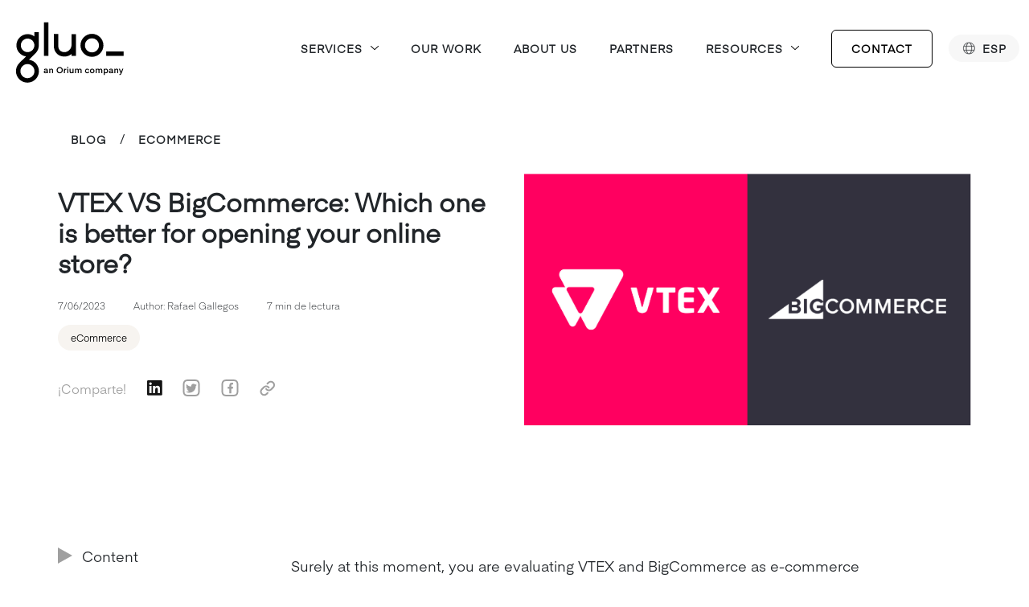

--- FILE ---
content_type: text/html; charset=utf-8
request_url: https://www.gluo.mx/en-US/blog/vtex-vs-bigcommerce-cual-es-mejor-para-abrir-tu-tienda-en-linea
body_size: 25227
content:
<!DOCTYPE html><html lang="en-US"><head><meta charSet="utf-8"/><meta name="viewport" content="width=device-width"/><title>VTEX VS BigCommerce: Which one is better for opening your online store?</title><meta name="description" content="In this article, we will compare the advantages and disadvantages of both platforms so that you can select the best option for your company."/><meta name="keywords" content="vtex vs bigcommerce,bigcommerce vs vtex,vtex,bigcommeece,comparative vtex bigcommerce"/><link rel="icon" href="/favicon.png"/><link rel="alternate" hrefLang="es" href="https://gluo.mx/blog/vtex-vs-bigcommerce-cual-es-mejor-para-abrir-tu-tienda-en-linea"/><link rel="alternate" hrefLang="en-US" href="https://gluo.mx/en-US/blog/vtex-vs-bigcommerce-cual-es-mejor-para-abrir-tu-tienda-en-linea"/><meta property="og:locale" content="en-US"/><meta property="og:type" content="article"/><meta property="og:title" content="VTEX VS BigCommerce: Which one is better for opening your online store?"/><meta property="og:description" content="In this article, we will compare the advantages and disadvantages of both platforms so that you can select the best option for your company."/><meta property="og:url" content="https://gluo.mx/blog/vtex-vs-bigcommerce-cual-es-mejor-para-abrir-tu-tienda-en-linea"/><meta property="og:site_name" content="Gluo"/><meta property="og:image" content="https://images.ctfassets.net/crb83veve8xb/5FWk47VSrMh09muQyPOGlG/1099161ae56a965a5ee2a65609344b82/Blog_-_VTEX_VS_BigCommerce___Cual_es_mejor_para_abrir_tu_tienda_en_li__nea__700____394__px_.png"/><meta property="og:image:width" content="1200"/><meta property="og:image:height" content="600"/><meta name="twitter:card" content="summary_large_image"/><meta name="twitter:label1" content="Author"/><meta name="twitter:data1" content="Rafael Gallegos"/><meta name="twitter:label2" content="Reading time"/><meta name="twitter:data2" content="7 min"/><meta name="next-head-count" content="22"/><link data-next-font="" rel="preconnect" href="/" crossorigin="anonymous"/><link rel="preload" href="/_next/static/css/9b523e5cf2bedf17.css" as="style"/><link rel="stylesheet" href="/_next/static/css/9b523e5cf2bedf17.css" data-n-g=""/><noscript data-n-css=""></noscript><script defer="" nomodule="" src="/_next/static/chunks/polyfills-42372ed130431b0a.js"></script><script src="/_next/static/chunks/webpack-c6fc2d21cf09ee7f.js" defer=""></script><script src="/_next/static/chunks/framework-ac3d7a7b41fc71c2.js" defer=""></script><script src="/_next/static/chunks/main-34692d91259468d8.js" defer=""></script><script src="/_next/static/chunks/pages/_app-bb39b247a3f0ed6e.js" defer=""></script><script src="/_next/static/chunks/8589-6d0bbe78ffcee003.js" defer=""></script><script src="/_next/static/chunks/791-b074b117c9c03dc0.js" defer=""></script><script src="/_next/static/chunks/2740-f6647b0ffdca83ee.js" defer=""></script><script src="/_next/static/chunks/2920-876670acb55e75f9.js" defer=""></script><script src="/_next/static/chunks/1221-d2eadecacf5a1c01.js" defer=""></script><script src="/_next/static/chunks/9083-62a7579675c44591.js" defer=""></script><script src="/_next/static/chunks/pages/blog/%5Bslug%5D-6413dfacef3a661b.js" defer=""></script><script src="/_next/static/9LsY-4YEBpIsGid3PnXIK/_buildManifest.js" defer=""></script><script src="/_next/static/9LsY-4YEBpIsGid3PnXIK/_ssgManifest.js" defer=""></script></head><body><div id="__next"><noscript><iframe src="https://www.googletagmanager.com/ns.html?id=GTM-T6NZ23PS" height="0" width="0" style="display:none;visibility:hidden"></iframe></noscript><nav class="navbar "><a class="navbar-brand" style="margin-top:20px" title="Home" href="/en-US"><svg height="100" xmlns="http://www.w3.org/2000/svg" viewBox="0 0 697.17 461.15" class=""><g><path d="M196.03,320.45c0-4.3,3.03-7.13,9.72-8.11l7.33-1.07v-.34c0-3.08-1.95-4.54-5.42-4.54-3.17,0-4.98,1.42-5.37,3.86l-5.57-.93c.78-4.1,3.91-7.72,11.09-7.72s10.94,3.66,10.94,9.48v10.21c0,1.22.63,1.71,1.66,1.71.25,0,.49-.05.49-.05v4.69s-.73.2-1.86.2c-2.88,0-4.64-1.56-5.28-3.08-1.81,2.15-5.03,3.37-8.84,3.37-6.15,0-8.89-3.32-8.89-7.67ZM206.33,316.79c-3.71.63-4.64,1.9-4.64,3.61,0,1.95,1.32,3.17,4.4,3.17,4.69,0,6.98-2.93,6.98-6.35v-1.56l-6.74,1.12Z"></path><path d="M232.32,305.55c1.07-2,3.66-3.96,7.81-3.96,6.15,0,9.43,4.1,9.43,10.01v15.92h-5.81v-15.19c0-3.47-1.56-5.76-5.03-5.76-3.66,0-5.96,2.3-5.96,6.25v14.7h-5.81v-25.35h5.37v3.37Z"></path><path d="M287.56,292.12c10.55,0,17.93,7.77,17.93,18.07s-7.38,18.07-17.93,18.07-17.92-7.77-17.92-18.07,7.38-18.07,17.92-18.07ZM287.56,322.6c6.79,0,11.67-4.93,11.67-12.41s-4.88-12.41-11.67-12.41-11.67,4.93-11.67,12.41,4.88,12.41,11.67,12.41Z"></path><path d="M325.8,307.41s-.68-.1-1.32-.1c-4.1,0-6.54,2.15-6.54,7.03v13.19h-5.81v-25.35h5.37v3.52c.93-1.61,3.08-3.76,7.47-3.76.24,0,.83.05.83.05v5.42Z"></path><path d="M330.19,294.37c0-2.15,1.51-3.66,3.66-3.66s3.61,1.51,3.61,3.66-1.51,3.57-3.61,3.57-3.66-1.47-3.66-3.57ZM330.92,302.18h5.81v25.35h-5.81v-25.35Z"></path><path d="M361.06,302.18h5.81v25.35h-5.37v-3.27c-1.08,2-3.62,3.86-7.72,3.86-6.15,0-9.33-4.05-9.33-9.96v-15.97h5.81v15.19c0,3.47,1.42,5.76,4.93,5.76s5.86-2.2,5.86-6.35v-14.6Z"></path><path d="M396.91,327.53h-5.81v-15.19c0-3.32-1.32-5.76-4.79-5.76s-5.67,2.34-5.67,6.2v14.75h-5.81v-25.35h5.37v3.37c1.07-2,3.52-3.96,7.57-3.96,3.66,0,6.2,1.56,7.62,4,1.95-2.44,4.69-4,8.6-4,6.11,0,9.23,4.25,9.23,10.01v15.92h-5.81v-15.19c0-3.27-1.27-5.76-4.79-5.76s-5.71,2.3-5.71,6.4v14.56Z"></path><path d="M451.66,318.35l5.57,1.37c-1.32,4.35-4.88,8.4-11.67,8.4-7.47,0-12.65-5.91-12.65-13.24s5.18-13.29,12.65-13.29c6.79,0,10.35,4.05,11.67,8.4l-5.57,1.37c-.68-2.74-3.03-4.64-6.15-4.64-4.15,0-6.79,3.37-6.79,8.16s2.64,8.11,6.79,8.11c3.13,0,5.47-1.91,6.15-4.64Z"></path><path d="M460.94,314.88c0-7.13,5.08-13.29,13.14-13.29s13.19,6.15,13.19,13.29-5.08,13.24-13.19,13.24-13.14-6.11-13.14-13.24ZM474.07,322.99c4.25,0,7.38-3.22,7.38-8.11s-3.13-8.16-7.38-8.16-7.33,3.22-7.33,8.16,3.13,8.11,7.33,8.11Z"></path><path d="M515.64,327.53h-5.81v-15.19c0-3.32-1.32-5.76-4.79-5.76s-5.67,2.34-5.67,6.2v14.75h-5.81v-25.35h5.37v3.37c1.07-2,3.52-3.96,7.57-3.96,3.66,0,6.2,1.56,7.62,4,1.95-2.44,4.69-4,8.6-4,6.11,0,9.23,4.25,9.23,10.01v15.92h-5.81v-15.19c0-3.27-1.27-5.76-4.79-5.76s-5.71,2.3-5.71,6.4v14.56Z"></path><path d="M545.48,337.69h-5.81v-35.51h5.37v3.61c1.66-2.59,4.64-4.2,8.55-4.2,7.52,0,11.77,6.01,11.77,13.29s-4.25,13.24-11.77,13.24c-3.91,0-6.69-1.71-8.11-3.91v13.48ZM552.41,322.99c4.4,0,7.13-3.57,7.13-8.11s-2.73-8.25-7.13-8.25-7.13,3.57-7.13,8.25,2.69,8.11,7.13,8.11Z"></path><path d="M570.24,320.45c0-4.3,3.03-7.13,9.72-8.11l7.33-1.07v-.34c0-3.08-1.95-4.54-5.42-4.54-3.17,0-4.98,1.42-5.37,3.86l-5.57-.93c.78-4.1,3.91-7.72,11.09-7.72s10.94,3.66,10.94,9.48v10.21c0,1.22.63,1.71,1.66,1.71.25,0,.49-.05.49-.05v4.69s-.73.2-1.86.2c-2.88,0-4.64-1.56-5.28-3.08-1.81,2.15-5.03,3.37-8.84,3.37-6.15,0-8.89-3.32-8.89-7.67ZM580.54,316.79c-3.71.63-4.64,1.9-4.64,3.61,0,1.95,1.32,3.17,4.4,3.17,4.69,0,6.98-2.93,6.98-6.35v-1.56l-6.74,1.12Z"></path><path d="M606.53,305.55c1.07-2,3.66-3.96,7.81-3.96,6.15,0,9.43,4.1,9.43,10.01v15.92h-5.81v-15.19c0-3.47-1.56-5.76-5.03-5.76-3.66,0-5.96,2.3-5.96,6.25v14.7h-5.81v-25.35h5.37v3.37Z"></path><path d="M626.99,302.18h6.2l6.89,18.37,6.98-18.37h6.06l-11.23,27.6c-2.59,6.4-5.62,8.45-10.26,8.45-.98,0-1.66-.1-1.66-.1v-5.18s.68.05,1.47.05c1.95,0,3.71-.63,5.18-4.3l.59-1.42-10.21-25.11Z"></path></g><g><path d="M472.7,101.89c-36.35,0-65.92,29.57-65.92,65.92s29.57,65.92,65.92,65.92,65.92-29.57,65.92-65.92-29.57-65.92-65.92-65.92ZM472.7,208.23c-22.28,0-40.41-18.13-40.41-40.41s18.13-40.41,40.41-40.41,40.41,18.13,40.41,40.41-18.13,40.41-40.41,40.41Z"></path><path d="M111.09,250.48l37.49-37.1s.09-.09.14-.13l.19-.19h0c11.51-11.64,18.64-27.62,18.64-45.24,0-.04,0-.09,0-.13v-75.99h-25.51v24.86c-10.8-8.21-24.26-13.09-38.85-13.09-35.49,0-64.36,28.87-64.36,64.36,0,32.35,24,59.2,55.14,63.68l-35.06,34.64h.01c-13.84,12.1-22.62,29.86-22.62,49.65,0,36.35,29.57,65.92,65.92,65.92s65.92-29.57,65.92-65.92c0-33.33-24.88-60.95-57.04-65.3ZM103.18,206.66c-21.42,0-38.85-17.43-38.85-38.85s17.43-38.85,38.85-38.85,38.77,17.36,38.85,38.72v.02h0s0,.07,0,.11c0,10.66-4.32,20.33-11.3,27.36l-.27.26c-7.02,6.94-16.66,11.23-27.29,11.23ZM102.21,356.2c-22.28,0-40.41-18.13-40.41-40.41s18.13-40.41,40.41-40.41,40.41,18.13,40.41,40.41-18.13,40.41-40.41,40.41Z"></path><rect x="554.48" y="202.83" width="100.16" height="25.5"></rect><rect x="197.02" y="35.95" width="25.64" height="192.24"></rect><path d="M355.17,167.81c0,8.89-4.34,18.69-11.6,26.21-7.88,8.15-18.07,12.64-28.69,12.64s-19.85-3.25-25.93-9.41c-6.51-6.59-9.95-16.77-9.95-29.44v-65.13h-25.51v65.13c0,19.52,5.99,35.9,17.31,47.36,10.98,11.12,26.22,16.99,44.08,16.99,14.65,0,28.66-5.04,40.29-14.31v10.33h25.51v-124.98h-25.51v64.61Z"></path></g></svg></a><a class="chip" href="/blog/vtex-vs-bigcommerce-cual-es-mejor-para-abrir-tu-tienda-en-linea"><svg width="25" height="24" viewBox="0 0 25 24" fill="none" xmlns="http://www.w3.org/2000/svg" class=""><mask id="path-1-outside-1_104_140" maskUnits="userSpaceOnUse" x="1.98486" y="1.01135" width="22" height="22" fill="currentColor"><rect fill="white" x="1.98486" y="1.01135" width="22" height="22"></rect><path d="M22.9633 11.9955C22.9633 17.5102 18.4944 21.9827 12.978 21.9886C7.46154 21.9946 2.97655 17.5102 2.98487 11.9955C2.9932 6.48088 7.46392 2.00897 12.978 2.01135C15.6254 2.0134 18.1639 3.06592 20.036 4.93784C21.9081 6.80976 22.961 9.34808 22.9633 11.9955ZM12.9798 8.88696H9.13063C8.8927 8.88696 8.8927 8.88696 8.85522 9.12073C8.68164 10.185 8.60637 11.263 8.63038 12.3411C8.64579 13.1916 8.72133 14.04 8.85641 14.8798C8.8927 15.1077 8.8927 15.1077 9.12171 15.1077H16.8295C16.864 15.1077 16.8985 15.1077 16.933 15.1077C17.0174 15.113 17.0549 15.0773 17.0698 14.9887C17.162 14.4769 17.2281 13.9607 17.2679 13.4421C17.3155 12.7712 17.3301 12.0992 17.3119 11.4263C17.2876 10.6368 17.2115 9.84971 17.0841 9.07017C17.0591 8.91373 16.9942 8.88399 16.8533 8.88458C15.5613 8.88874 14.2693 8.88696 12.9798 8.88696ZM12.9601 8.24514C14.2291 8.24514 15.4963 8.24514 16.7617 8.24514C16.8604 8.24514 16.9401 8.24514 16.908 8.10238C16.6653 7.00612 16.3376 5.93959 15.7778 4.95813C15.3959 4.28895 14.9617 3.662 14.3502 3.17365C13.5264 2.51101 12.4634 2.49257 11.6265 3.13677C11.1608 3.49366 10.7967 3.94216 10.4821 4.4317C9.76828 5.54582 9.32633 6.76878 9.05925 8.06015C9.02059 8.24693 9.02178 8.24812 9.21628 8.24812L12.9601 8.24514ZM12.9768 15.7495C11.715 15.7495 10.4529 15.7495 9.19071 15.7495C9.09137 15.7495 9.01642 15.7495 9.04735 15.8922C9.27993 16.982 9.60649 18.0378 10.1603 19.0109C10.5582 19.7098 10.9966 20.379 11.6533 20.8733C12.2011 21.2832 12.8073 21.4449 13.4836 21.2683C14.0189 21.1291 14.4353 20.8049 14.7987 20.4147C15.3014 19.8758 15.691 19.2548 16.0134 18.5933C16.4149 17.7477 16.7102 16.8556 16.8925 15.9374C16.9318 15.7513 16.9306 15.7501 16.7337 15.7501L12.9768 15.7495ZM6.19575 8.88696C5.57713 8.88696 4.95851 8.88993 4.3393 8.88696C4.22033 8.88696 4.1668 8.92503 4.12754 9.03864C3.77294 10.0694 3.60808 11.1558 3.64097 12.2454C3.66022 13.1619 3.82073 14.07 4.11683 14.9375C4.16204 15.0696 4.22152 15.1112 4.35893 15.1106C5.5813 15.1053 6.80426 15.1106 8.02723 15.1106C8.05161 15.1106 8.0766 15.1106 8.10158 15.1106C8.17474 15.116 8.19794 15.0827 8.18723 15.0125C8.16403 14.8555 8.14262 14.699 8.12418 14.542C8.0647 14.0411 8.02068 13.5391 7.9957 13.0347C7.96239 12.3762 7.96417 11.7183 7.98797 11.0605C8.01258 10.383 8.07813 9.70761 8.18426 9.03805C8.20329 8.91908 8.16879 8.88517 8.04804 8.88636C7.42883 8.88993 6.81021 8.88696 6.19099 8.88696H6.19575ZM19.7763 15.1077C20.3949 15.1077 21.0135 15.1077 21.6321 15.1077C21.7172 15.1077 21.7802 15.0999 21.8141 15.0006C22.167 13.9591 22.333 12.8634 22.3043 11.7641C22.2807 10.8444 22.123 9.93304 21.8361 9.05886C21.7975 8.9399 21.7493 8.88458 21.6113 8.88517C20.3895 8.89112 19.1671 8.88874 17.9448 8.88874C17.7598 8.88874 17.7455 8.9054 17.7723 9.08266C17.8756 9.76201 17.9389 10.4468 17.962 11.1336C18.0037 12.4006 17.962 13.6652 17.7717 14.9215C17.7461 15.0904 17.7616 15.1089 17.9353 15.1094L19.7763 15.1077ZM10.864 21.1107C10.8479 21.0494 10.8119 20.9952 10.7616 20.9566C10.0645 20.2672 9.57199 19.4451 9.18476 18.5517C8.82143 17.7004 8.54347 16.8151 8.35497 15.9089C8.33297 15.8054 8.29847 15.7465 8.17296 15.7471C6.97101 15.7511 5.76847 15.7511 4.56533 15.7471C4.4309 15.7471 4.43209 15.787 4.48027 15.8922C4.92966 16.8877 5.55424 17.7944 6.32423 18.569C7.17844 19.4187 8.18523 20.0998 9.29183 20.5765C9.80135 20.7947 10.327 20.9733 10.864 21.1107ZM10.8806 2.9369C10.2709 3.06726 9.6762 3.25959 9.10565 3.51091C8.09597 3.96241 7.17485 4.59025 6.3855 5.36499C5.58602 6.15045 4.94045 7.07846 4.48205 8.10119C4.42257 8.23741 4.42257 8.24336 4.58139 8.24336C5.77104 8.24336 6.95654 8.24336 8.14381 8.24336C8.28181 8.24336 8.33356 8.19458 8.36033 8.06491C8.49162 7.43279 8.66774 6.81081 8.88734 6.20369C9.15978 5.45897 9.47444 4.73447 9.92889 4.07778C10.2087 3.66775 10.5274 3.28569 10.8806 2.9369ZM15.1158 21.0827L15.1307 21.1059L15.2139 21.0845C15.7877 20.9322 16.347 20.7298 16.8854 20.4795C17.8703 20.0218 18.7707 19.4008 19.5484 18.6427C20.3493 17.8573 20.9967 16.9294 21.4572 15.9065C21.5274 15.7536 21.5274 15.7507 21.3496 15.7507C20.1671 15.7507 18.9839 15.7507 17.8014 15.7507C17.6634 15.7507 17.6135 15.8 17.5861 15.9291C17.3976 16.8506 17.1156 17.7505 16.7444 18.6148C16.4648 19.2554 16.1377 19.8722 15.6993 20.4213C15.5155 20.6467 15.3109 20.8614 15.1158 21.0827ZM15.0652 2.91371C15.2342 3.09215 15.3775 3.23551 15.5119 3.38957C16.1151 4.06827 16.5291 4.85879 16.8681 5.69274C17.176 6.46417 17.4165 7.26085 17.5867 8.07383C17.6093 8.17912 17.6384 8.24871 17.7741 8.24812C18.9768 8.24276 20.1789 8.24455 21.3817 8.24812C21.4923 8.24812 21.5221 8.22849 21.4697 8.11487C21.0192 7.10991 20.3888 6.19572 19.6097 5.41733C18.7913 4.60102 17.8287 3.94353 16.7706 3.4782C16.2196 3.24076 15.649 3.05188 15.0652 2.91371Z"></path></mask><path d="M22.9633 11.9955C22.9633 17.5102 18.4944 21.9827 12.978 21.9886C7.46154 21.9946 2.97655 17.5102 2.98487 11.9955C2.9932 6.48088 7.46392 2.00897 12.978 2.01135C15.6254 2.0134 18.1639 3.06592 20.036 4.93784C21.9081 6.80976 22.961 9.34808 22.9633 11.9955ZM12.9798 8.88696H9.13063C8.8927 8.88696 8.8927 8.88696 8.85522 9.12073C8.68164 10.185 8.60637 11.263 8.63038 12.3411C8.64579 13.1916 8.72133 14.04 8.85641 14.8798C8.8927 15.1077 8.8927 15.1077 9.12171 15.1077H16.8295C16.864 15.1077 16.8985 15.1077 16.933 15.1077C17.0174 15.113 17.0549 15.0773 17.0698 14.9887C17.162 14.4769 17.2281 13.9607 17.2679 13.4421C17.3155 12.7712 17.3301 12.0992 17.3119 11.4263C17.2876 10.6368 17.2115 9.84971 17.0841 9.07017C17.0591 8.91373 16.9942 8.88399 16.8533 8.88458C15.5613 8.88874 14.2693 8.88696 12.9798 8.88696ZM12.9601 8.24514C14.2291 8.24514 15.4963 8.24514 16.7617 8.24514C16.8604 8.24514 16.9401 8.24514 16.908 8.10238C16.6653 7.00612 16.3376 5.93959 15.7778 4.95813C15.3959 4.28895 14.9617 3.662 14.3502 3.17365C13.5264 2.51101 12.4634 2.49257 11.6265 3.13677C11.1608 3.49366 10.7967 3.94216 10.4821 4.4317C9.76828 5.54582 9.32633 6.76878 9.05925 8.06015C9.02059 8.24693 9.02178 8.24812 9.21628 8.24812L12.9601 8.24514ZM12.9768 15.7495C11.715 15.7495 10.4529 15.7495 9.19071 15.7495C9.09137 15.7495 9.01642 15.7495 9.04735 15.8922C9.27993 16.982 9.60649 18.0378 10.1603 19.0109C10.5582 19.7098 10.9966 20.379 11.6533 20.8733C12.2011 21.2832 12.8073 21.4449 13.4836 21.2683C14.0189 21.1291 14.4353 20.8049 14.7987 20.4147C15.3014 19.8758 15.691 19.2548 16.0134 18.5933C16.4149 17.7477 16.7102 16.8556 16.8925 15.9374C16.9318 15.7513 16.9306 15.7501 16.7337 15.7501L12.9768 15.7495ZM6.19575 8.88696C5.57713 8.88696 4.95851 8.88993 4.3393 8.88696C4.22033 8.88696 4.1668 8.92503 4.12754 9.03864C3.77294 10.0694 3.60808 11.1558 3.64097 12.2454C3.66022 13.1619 3.82073 14.07 4.11683 14.9375C4.16204 15.0696 4.22152 15.1112 4.35893 15.1106C5.5813 15.1053 6.80426 15.1106 8.02723 15.1106C8.05161 15.1106 8.0766 15.1106 8.10158 15.1106C8.17474 15.116 8.19794 15.0827 8.18723 15.0125C8.16403 14.8555 8.14262 14.699 8.12418 14.542C8.0647 14.0411 8.02068 13.5391 7.9957 13.0347C7.96239 12.3762 7.96417 11.7183 7.98797 11.0605C8.01258 10.383 8.07813 9.70761 8.18426 9.03805C8.20329 8.91908 8.16879 8.88517 8.04804 8.88636C7.42883 8.88993 6.81021 8.88696 6.19099 8.88696H6.19575ZM19.7763 15.1077C20.3949 15.1077 21.0135 15.1077 21.6321 15.1077C21.7172 15.1077 21.7802 15.0999 21.8141 15.0006C22.167 13.9591 22.333 12.8634 22.3043 11.7641C22.2807 10.8444 22.123 9.93304 21.8361 9.05886C21.7975 8.9399 21.7493 8.88458 21.6113 8.88517C20.3895 8.89112 19.1671 8.88874 17.9448 8.88874C17.7598 8.88874 17.7455 8.9054 17.7723 9.08266C17.8756 9.76201 17.9389 10.4468 17.962 11.1336C18.0037 12.4006 17.962 13.6652 17.7717 14.9215C17.7461 15.0904 17.7616 15.1089 17.9353 15.1094L19.7763 15.1077ZM10.864 21.1107C10.8479 21.0494 10.8119 20.9952 10.7616 20.9566C10.0645 20.2672 9.57199 19.4451 9.18476 18.5517C8.82143 17.7004 8.54347 16.8151 8.35497 15.9089C8.33297 15.8054 8.29847 15.7465 8.17296 15.7471C6.97101 15.7511 5.76847 15.7511 4.56533 15.7471C4.4309 15.7471 4.43209 15.787 4.48027 15.8922C4.92966 16.8877 5.55424 17.7944 6.32423 18.569C7.17844 19.4187 8.18523 20.0998 9.29183 20.5765C9.80135 20.7947 10.327 20.9733 10.864 21.1107ZM10.8806 2.9369C10.2709 3.06726 9.6762 3.25959 9.10565 3.51091C8.09597 3.96241 7.17485 4.59025 6.3855 5.36499C5.58602 6.15045 4.94045 7.07846 4.48205 8.10119C4.42257 8.23741 4.42257 8.24336 4.58139 8.24336C5.77104 8.24336 6.95654 8.24336 8.14381 8.24336C8.28181 8.24336 8.33356 8.19458 8.36033 8.06491C8.49162 7.43279 8.66774 6.81081 8.88734 6.20369C9.15978 5.45897 9.47444 4.73447 9.92889 4.07778C10.2087 3.66775 10.5274 3.28569 10.8806 2.9369ZM15.1158 21.0827L15.1307 21.1059L15.2139 21.0845C15.7877 20.9322 16.347 20.7298 16.8854 20.4795C17.8703 20.0218 18.7707 19.4008 19.5484 18.6427C20.3493 17.8573 20.9967 16.9294 21.4572 15.9065C21.5274 15.7536 21.5274 15.7507 21.3496 15.7507C20.1671 15.7507 18.9839 15.7507 17.8014 15.7507C17.6634 15.7507 17.6135 15.8 17.5861 15.9291C17.3976 16.8506 17.1156 17.7505 16.7444 18.6148C16.4648 19.2554 16.1377 19.8722 15.6993 20.4213C15.5155 20.6467 15.3109 20.8614 15.1158 21.0827ZM15.0652 2.91371C15.2342 3.09215 15.3775 3.23551 15.5119 3.38957C16.1151 4.06827 16.5291 4.85879 16.8681 5.69274C17.176 6.46417 17.4165 7.26085 17.5867 8.07383C17.6093 8.17912 17.6384 8.24871 17.7741 8.24812C18.9768 8.24276 20.1789 8.24455 21.3817 8.24812C21.4923 8.24812 21.5221 8.22849 21.4697 8.11487C21.0192 7.10991 20.3888 6.19572 19.6097 5.41733C18.7913 4.60102 17.8287 3.94353 16.7706 3.4782C16.2196 3.24076 15.649 3.05188 15.0652 2.91371Z" fill="currentColor"></path><path d="M22.9633 11.9955C22.9633 17.5102 18.4944 21.9827 12.978 21.9886C7.46154 21.9946 2.97655 17.5102 2.98487 11.9955C2.9932 6.48088 7.46392 2.00897 12.978 2.01135C15.6254 2.0134 18.1639 3.06592 20.036 4.93784C21.9081 6.80976 22.961 9.34808 22.9633 11.9955ZM12.9798 8.88696H9.13063C8.8927 8.88696 8.8927 8.88696 8.85522 9.12073C8.68164 10.185 8.60637 11.263 8.63038 12.3411C8.64579 13.1916 8.72133 14.04 8.85641 14.8798C8.8927 15.1077 8.8927 15.1077 9.12171 15.1077H16.8295C16.864 15.1077 16.8985 15.1077 16.933 15.1077C17.0174 15.113 17.0549 15.0773 17.0698 14.9887C17.162 14.4769 17.2281 13.9607 17.2679 13.4421C17.3155 12.7712 17.3301 12.0992 17.3119 11.4263C17.2876 10.6368 17.2115 9.84971 17.0841 9.07017C17.0591 8.91373 16.9942 8.88399 16.8533 8.88458C15.5613 8.88874 14.2693 8.88696 12.9798 8.88696ZM12.9601 8.24514C14.2291 8.24514 15.4963 8.24514 16.7617 8.24514C16.8604 8.24514 16.9401 8.24514 16.908 8.10238C16.6653 7.00612 16.3376 5.93959 15.7778 4.95813C15.3959 4.28895 14.9617 3.662 14.3502 3.17365C13.5264 2.51101 12.4634 2.49257 11.6265 3.13677C11.1608 3.49366 10.7967 3.94216 10.4821 4.4317C9.76828 5.54582 9.32633 6.76878 9.05925 8.06015C9.02059 8.24693 9.02178 8.24812 9.21628 8.24812L12.9601 8.24514ZM12.9768 15.7495C11.715 15.7495 10.4529 15.7495 9.19071 15.7495C9.09137 15.7495 9.01642 15.7495 9.04735 15.8922C9.27993 16.982 9.60649 18.0378 10.1603 19.0109C10.5582 19.7098 10.9966 20.379 11.6533 20.8733C12.2011 21.2832 12.8073 21.4449 13.4836 21.2683C14.0189 21.1291 14.4353 20.8049 14.7987 20.4147C15.3014 19.8758 15.691 19.2548 16.0134 18.5933C16.4149 17.7477 16.7102 16.8556 16.8925 15.9374C16.9318 15.7513 16.9306 15.7501 16.7337 15.7501L12.9768 15.7495ZM6.19575 8.88696C5.57713 8.88696 4.95851 8.88993 4.3393 8.88696C4.22033 8.88696 4.1668 8.92503 4.12754 9.03864C3.77294 10.0694 3.60808 11.1558 3.64097 12.2454C3.66022 13.1619 3.82073 14.07 4.11683 14.9375C4.16204 15.0696 4.22152 15.1112 4.35893 15.1106C5.5813 15.1053 6.80426 15.1106 8.02723 15.1106C8.05161 15.1106 8.0766 15.1106 8.10158 15.1106C8.17474 15.116 8.19794 15.0827 8.18723 15.0125C8.16403 14.8555 8.14262 14.699 8.12418 14.542C8.0647 14.0411 8.02068 13.5391 7.9957 13.0347C7.96239 12.3762 7.96417 11.7183 7.98797 11.0605C8.01258 10.383 8.07813 9.70761 8.18426 9.03805C8.20329 8.91908 8.16879 8.88517 8.04804 8.88636C7.42883 8.88993 6.81021 8.88696 6.19099 8.88696H6.19575ZM19.7763 15.1077C20.3949 15.1077 21.0135 15.1077 21.6321 15.1077C21.7172 15.1077 21.7802 15.0999 21.8141 15.0006C22.167 13.9591 22.333 12.8634 22.3043 11.7641C22.2807 10.8444 22.123 9.93304 21.8361 9.05886C21.7975 8.9399 21.7493 8.88458 21.6113 8.88517C20.3895 8.89112 19.1671 8.88874 17.9448 8.88874C17.7598 8.88874 17.7455 8.9054 17.7723 9.08266C17.8756 9.76201 17.9389 10.4468 17.962 11.1336C18.0037 12.4006 17.962 13.6652 17.7717 14.9215C17.7461 15.0904 17.7616 15.1089 17.9353 15.1094L19.7763 15.1077ZM10.864 21.1107C10.8479 21.0494 10.8119 20.9952 10.7616 20.9566C10.0645 20.2672 9.57199 19.4451 9.18476 18.5517C8.82143 17.7004 8.54347 16.8151 8.35497 15.9089C8.33297 15.8054 8.29847 15.7465 8.17296 15.7471C6.97101 15.7511 5.76847 15.7511 4.56533 15.7471C4.4309 15.7471 4.43209 15.787 4.48027 15.8922C4.92966 16.8877 5.55424 17.7944 6.32423 18.569C7.17844 19.4187 8.18523 20.0998 9.29183 20.5765C9.80135 20.7947 10.327 20.9733 10.864 21.1107ZM10.8806 2.9369C10.2709 3.06726 9.6762 3.25959 9.10565 3.51091C8.09597 3.96241 7.17485 4.59025 6.3855 5.36499C5.58602 6.15045 4.94045 7.07846 4.48205 8.10119C4.42257 8.23741 4.42257 8.24336 4.58139 8.24336C5.77104 8.24336 6.95654 8.24336 8.14381 8.24336C8.28181 8.24336 8.33356 8.19458 8.36033 8.06491C8.49162 7.43279 8.66774 6.81081 8.88734 6.20369C9.15978 5.45897 9.47444 4.73447 9.92889 4.07778C10.2087 3.66775 10.5274 3.28569 10.8806 2.9369ZM15.1158 21.0827L15.1307 21.1059L15.2139 21.0845C15.7877 20.9322 16.347 20.7298 16.8854 20.4795C17.8703 20.0218 18.7707 19.4008 19.5484 18.6427C20.3493 17.8573 20.9967 16.9294 21.4572 15.9065C21.5274 15.7536 21.5274 15.7507 21.3496 15.7507C20.1671 15.7507 18.9839 15.7507 17.8014 15.7507C17.6634 15.7507 17.6135 15.8 17.5861 15.9291C17.3976 16.8506 17.1156 17.7505 16.7444 18.6148C16.4648 19.2554 16.1377 19.8722 15.6993 20.4213C15.5155 20.6467 15.3109 20.8614 15.1158 21.0827ZM15.0652 2.91371C15.2342 3.09215 15.3775 3.23551 15.5119 3.38957C16.1151 4.06827 16.5291 4.85879 16.8681 5.69274C17.176 6.46417 17.4165 7.26085 17.5867 8.07383C17.6093 8.17912 17.6384 8.24871 17.7741 8.24812C18.9768 8.24276 20.1789 8.24455 21.3817 8.24812C21.4923 8.24812 21.5221 8.22849 21.4697 8.11487C21.0192 7.10991 20.3888 6.19572 19.6097 5.41733C18.7913 4.60102 17.8287 3.94353 16.7706 3.4782C16.2196 3.24076 15.649 3.05188 15.0652 2.91371Z" stroke="currentColor" stroke-width="0.4" mask="url(#path-1-outside-1_104_140)"></path></svg>ESP<!-- --></a><button class="navbar-toggler" type="button" aria-label="Mostrar menú"><span class="navbar-toggler__icon"></span></button><div class="navbar-collapse"><ul class="navbar-nav"><li class="navbar-nav__item g-dropdown "><a class="navbar-nav__link ">SERVICES<!-- --><span class="navbar-nav__icon"></span></a><ul class="g-dropdown-menu"></ul></li><li class="navbar-nav__item"><a class="navbar-nav__link " href="/en-US/nuestro-trabajo">OUR WORK</a></li><li class="navbar-nav__item g-dropdown"><a class="navbar-nav__link " href="/en-US/nosotros">ABOUT US</a></li><li class="navbar-nav__item g-dropdown"><a class="navbar-nav__link " href="/en-US/partners">PARTNERS</a></li><li class="navbar-nav__item g-dropdown "><a class="navbar-nav__link active">RESOURCES<!-- --><span class="navbar-nav__icon"></span></a><ul class="g-dropdown-menu" style="height:auto"><li class="g-dropdown-menu__item g-dropdown active"><a class="g-dropdown-menu__link" href="/en-US/blog">Blog</a></li><li class="g-dropdown-menu__item g-dropdown active"><a class="g-dropdown-menu__link" href="/en-US/ebooks">eBooks</a></li></ul></li><li class="navbar-nav__item"><a class="btn btn-sm btn-outline-dark " href="/en-US/contactanos">CONTACT</a></li></ul></div></nav><div class="container"><div class="mt-6 mb-5 d-none d-md-block breadcrumb"><a class="f-secondary mx-3" href="/en-US/blog">Blog</a>/<!-- --><a class="f-secondary mx-3" href="/en-US/blog/category/ecommerce">eCommerce</a></div><article class="container-article mb-9"><div class="row"><div class="col-md-6"><h1 class="mt-3">VTEX VS BigCommerce: Which one is better for opening your online store?</h1><div><span class="card__data">7/06/2023<!-- --> <!-- --></span><span class="card__data">Author<!-- -->: <!-- -->Rafael Gallegos<!-- --> <!-- --></span><span class="card__data">7<!-- --> min de lectura<!-- --></span></div><div class="mt-3 mb-6"><a class="px-3 py-2 bg-light-gray fs-12 rounded-pill text-dark" href="/en-US/blog/category/ecommerce">eCommerce</a></div><div class="mb-5 mb-md-0"><div class="shared-bar"><span class="shared-title">¡Comparte!</span><button class="me-4" aria-label="Comparte este post en Linkedin"><svg width="19" height="19" viewBox="0 0 19 19" fill="none" xmlns="http://www.w3.org/2000/svg"><path fill-rule="evenodd" clip-rule="evenodd" d="M17.4107 9.03731e-05H1.3891C1.20873 -0.00197875 1.02973 0.0315008 0.862305 0.0986172C0.69488 0.165734 0.542313 0.265172 0.413321 0.391255C0.284329 0.517337 0.181436 0.667594 0.110518 0.833444C0.0395997 0.999295 0.00204566 1.17749 0 1.35786V17.4421C0.00204566 17.6225 0.0395997 17.8007 0.110518 17.9666C0.181436 18.1324 0.284329 18.2827 0.413321 18.4087C0.542313 18.5348 0.69488 18.6343 0.862305 18.7014C1.02973 18.7685 1.20873 18.802 1.3891 18.7999H17.4107C17.5911 18.802 17.7701 18.7685 17.9375 18.7014C18.1049 18.6343 18.2575 18.5348 18.3865 18.4087C18.5155 18.2827 18.6184 18.1324 18.6893 17.9666C18.7602 17.8007 18.7978 17.6225 18.7998 17.4421V1.35786C18.7978 1.17749 18.7602 0.999295 18.6893 0.833444C18.6184 0.667594 18.5155 0.517337 18.3865 0.391255C18.2575 0.265172 18.1049 0.165734 17.9375 0.0986172C17.7701 0.0315008 17.5911 -0.00197875 17.4107 9.03731e-05ZM2.7886 7.05006H5.57724V16.0218H2.7886V7.05006ZM4.18814 2.61121C4.50832 2.61121 4.82132 2.70616 5.08754 2.88404C5.35376 3.06193 5.56125 3.31476 5.68378 3.61057C5.80631 3.90638 5.83837 4.23188 5.77591 4.54591C5.71344 4.85994 5.55926 5.1484 5.33286 5.3748C5.10645 5.60121 4.818 5.75539 4.50396 5.81785C4.18993 5.88032 3.86444 5.84826 3.56863 5.72573C3.27281 5.6032 3.01998 5.39571 2.84209 5.12948C2.66421 4.86326 2.56927 4.55027 2.56927 4.23009C2.56927 3.80074 2.73983 3.38897 3.04342 3.08537C3.34702 2.78177 3.75879 2.61121 4.18814 2.61121ZM10.0057 7.04998H7.33195V16.0165H10.1101V11.5776C10.1101 10.4078 10.3295 9.27463 11.7812 9.27463C13.233 9.27463 13.233 10.6115 13.233 11.6559V16.0217H16.0216V11.1024C16.0216 8.68974 15.5046 6.83065 12.6795 6.83065C12.1502 6.81085 11.6254 6.93492 11.161 7.18964C10.6967 7.44436 10.31 7.82021 10.0423 8.27719H10.0057V7.04998Z" fill="#131313"></path></svg></button><button class="me-4" aria-label="Comparte este post en Twitter"><svg width="24" height="25" viewBox="0 0 24 25" fill="none" xmlns="http://www.w3.org/2000/svg" class=""><path d="M18.948 8.67186C18.4367 8.89528 17.8872 9.04627 17.3104 9.11418C17.8991 8.76652 18.3512 8.21602 18.5641 7.56011C18.0132 7.88198 17.403 8.11576 16.7536 8.24177C16.2335 7.69583 15.4925 7.35468 14.6725 7.35468C13.0978 7.35468 11.8212 8.61237 11.8212 10.1636C11.8212 10.3838 11.8465 10.5982 11.8951 10.8038C9.52552 10.6866 7.42468 9.56832 6.01846 7.86886C5.77304 8.28373 5.63244 8.76627 5.63244 9.28105C5.63244 10.2556 6.13583 11.1154 6.90085 11.6191C6.43345 11.6045 5.99386 11.4782 5.60942 11.2678C5.60921 11.2795 5.60921 11.2913 5.60921 11.3031C5.60921 12.6641 6.592 13.7994 7.8963 14.0575C7.65703 14.1217 7.40516 14.156 7.1451 14.156C6.9614 14.156 6.78277 14.1384 6.60872 14.1056C6.97151 15.2216 8.02445 16.0337 9.27207 16.0564C8.2963 16.8098 7.06692 17.2588 5.73116 17.2588C5.50104 17.2588 5.27408 17.2456 5.05103 17.2196C6.31278 18.0166 7.81146 18.4816 9.42157 18.4816C14.6658 18.4816 17.5335 14.2013 17.5335 10.4894C17.5335 10.3676 17.5308 10.2464 17.5253 10.126C18.0823 9.72993 18.5657 9.23518 18.948 8.67186Z" fill="currentColor"></path><rect x="2.60181" y="3.10187" width="18.7963" height="18.7963" rx="4" stroke="currentColor" stroke-width="2"></rect></svg></button><button class="me-4" aria-label="Comparte este post en Facebook"><svg width="24" height="25" viewBox="0 0 24 25" fill="none" xmlns="http://www.w3.org/2000/svg" class=""><rect x="2.60181" y="3.10187" width="18.7963" height="18.7963" rx="4" stroke="currentColor" stroke-width="2"></rect><path d="M15.5909 13.4324L15.9402 11.0411H13.7565V9.48935C13.7565 8.83514 14.0616 8.19745 15.0396 8.19745H16.0323V6.16155C16.0323 6.16155 15.1314 6 14.2701 6C12.4718 6 11.2963 7.14531 11.2963 9.21863V11.0411H9.29736V13.4324H11.2963V19.2131H13.7565V13.4324H15.5909Z" fill="currentColor"></path></svg></button><button class="me-2" aria-label="Comparte este post mediante un link"><svg width="21" height="20" viewBox="0 0 21 20" fill="none" xmlns="http://www.w3.org/2000/svg" class=""><g clip-path="url(#clip0_4583_18963)"><path d="M9.09845 10.8332C9.45633 11.3117 9.91291 11.7075 10.4372 11.994C10.9616 12.2805 11.5414 12.4508 12.1373 12.4935C12.7333 12.5362 13.3314 12.4502 13.8912 12.2414C14.451 12.0326 14.9594 11.7058 15.3818 11.2832L17.8818 8.78322C18.6408 7.99738 19.0608 6.94487 19.0513 5.85238C19.0418 4.7599 18.6036 3.71485 17.831 2.94231C17.0585 2.16978 16.0134 1.73157 14.921 1.72208C13.8285 1.71259 12.776 2.13256 11.9901 2.89156L10.5568 4.31656" stroke="currentColor" stroke-width="2" stroke-linecap="round" stroke-linejoin="round"></path><path d="M12.4318 9.16677C12.0739 8.68833 11.6173 8.29245 11.093 8.00599C10.5687 7.71953 9.98886 7.54918 9.39291 7.50649C8.79696 7.46381 8.1988 7.5498 7.639 7.75862C7.0792 7.96744 6.57086 8.29421 6.14845 8.71677L3.64845 11.2168C2.88946 12.0026 2.46948 13.0551 2.47898 14.1476C2.48847 15.2401 2.92668 16.2851 3.69921 17.0577C4.47174 17.8302 5.5168 18.2684 6.60928 18.2779C7.70177 18.2874 8.75428 17.8674 9.54012 17.1084L10.9651 15.6834" stroke="currentColor" stroke-width="2" stroke-linecap="round" stroke-linejoin="round"></path></g><defs><clipPath id="clip0_4583_18963"><rect width="20" height="20" fill="white" transform="translate(0.765137)"></rect></clipPath></defs></svg></button></div></div></div><div class="col-md-6"><img src="https://images.ctfassets.net/crb83veve8xb/5FWk47VSrMh09muQyPOGlG/1099161ae56a965a5ee2a65609344b82/Blog_-_VTEX_VS_BigCommerce___Cual_es_mejor_para_abrir_tu_tienda_en_li__nea__700____394__px_.png" alt="" class="m-0"/></div></div><div class="body-article row"><div class="col-xl-3 col-lg-3"><div class="post-table-of-contents pe-lg-5"><div class="post-table-of-contents-header"><span>Content</span><button> <!-- --><svg width="24" height="25" viewBox="0 0 24 25" fill="none" xmlns="http://www.w3.org/2000/svg" class=""><path d="M9.5 5.5L16.5 12.5L9.5 19.5" stroke="currentColor" stroke-linecap="round" stroke-linejoin="round"></path></svg> <!-- --></button></div><div class="post-table-of-contents-body"><ol><li><a href="#vtex">VTEX</a></li><li><a href="#bigcommerce">BigCommerce</a></li><li><a href="#interface-desin">Interface Desin</a></li><li><a href="#payment-gateways">Payment Gateways</a></li><li><a href="#omnichannel">Omnichannel</a></li><li><a href="#b2b-ecommerce">B2B eCommerce</a></li><li><a href="#plugins">Plugins</a></li><li><a href="#out-of-the-box-capabilities">Out-of-the-Box Capabilities</a></li><li><a href="#integrations-and-connectors">Integrations and connectors</a></li><li><a href="#support">Support</a></li><li><a href="#licenses-and-costs">Licenses and Costs</a></li><li><a href="#which-one-is-better-vtex-or-bigcommerce">Which one is better?: VTEX or BigCommerce</a></li></ol></div></div></div><div class="col-xl-8 col-lg-8"><p>Surely at this moment, you are evaluating VTEX and BigCommerce as e-commerce platforms. If you are choosing between both platforms, you must be careful. The value proposition offered by both companies is very different, and both tools are aimed at different types of businesses.<!-- --></p><p>VTEX focuses on being an all-in-one solution that offers most of the capabilities that an e-commerce needs to operate. On the other hand, BigCommerce aims to be an open commerce platform that allows businesses to select the best-in-class technologies and integrate them into their tech stack.<!-- --></p><p>Which platform is better for your e-commerce depends entirely on the needs of your business. In this article, we will compare the advantages and disadvantages of both platforms so that you can select the best option for your company.<!-- --></p><p>Let&#x27;s start by getting to know these companies, where they originated, and who their clients are.<!-- --></p><h2 id="vtex">VTEX<!-- --></h2><p>
<!-- -->VTEX was founded in 1999 in Rio de Janeiro, Brazil. This manufacturer has grown exponentially in recent years throughout Latin America. Currently, the company has a presence in more than 26 countries and is used by over 2,500 companies worldwide.<!-- --></p><p>Some companies that have used VTEX to create their e-commerce stores include Walmart, Levi&#x27;s, Vans, Danone, L&#x27;Oreal, Samsung, Sony, among others. In July 2021, it went public on the New York Stock Exchange.<!-- --></p><h2 id="bigcommerce">BigCommerce<!-- --></h2><p>BigCommerce was founded in 2009 in Sydney, Australia. They currently have more than 600 employees, and their headquarters are based in Austin, Texas.<!-- --></p><p>More than 60,000 companies in 120 countries use this platform for their online stores. Some of the companies using this platform are Gillette, Skullcandy, and Ben &amp; Jerry&#x27;s. In 2020, BigCommerce generated over $180 million in revenue.<!-- --></p><p>BigCommerce is primarily consolidated in the US market.<!-- --></p><h2 id="interface-desin">Interface Desin<!-- --></h2><p>The interface design of your e-commerce store is crucial for users to interact with your online store and for your site to be attractive to them. Therefore, it is important to analyze the capabilities offered by an e-commerce platform for designing your online store.<!-- --></p><p>VTEX does not have a pre-established store interface or a variety of templates to choose from. Instead, VTEX offers a basic website template called &quot;My Store.&quot;<!-- --></p><p>My Store provides a set of predefined files, structures, and configurations. It serves as an initial skeleton that contains the code (HTML, CSS, and JavaScript) and common configurations that a developer can use to start building a website.<!-- --></p><p>This means that merchants cannot simply start a store without their development team installing and customizing My Store. Any changes to the interface design will require the intervention of your programming team, reducing autonomy for administrative users to make quick changes. Whether you want to move a section, create a new product landing page, or edit text, it can become a headache.<!-- --></p><p>If this lack of agility is a problem for your company, you can access VTEX.IO. VTEX.IO is a low-code development platform that simplifies the delivery of headless experiences. In this version, you can drag and drop elements on a page and create custom product pages. However, VTEX.IO is a skeleton that provides low-code for wireframes but requires a developer to code and connect everything in order to have it ready for production. It is not a tool that non-technical users can start using immediately.<!-- --></p><p>Although VTEX is highly customizable, the checkout interface is a component that merchants simply cannot change. Their Checkout UI is trademarked, and to make any changes, merchants need approval from VTEX.<!-- --></p><p>On the other hand, BigCommerce provides multiple facilities for marketing and design teams to design an online store from scratch.<!-- --></p><p>BigCommerce offers Page Builder, a tool that allows you to create pages using drag and drop. This means that you can create new pages by dragging and dropping elements such as &quot;text,&quot; &quot;images,&quot; &quot;forms,&quot; &quot;buttons,&quot; &quot;banners,&quot; or &quot;products.&quot; This can be done without the need for pre-configuration of products.<!-- --></p><p>It&#x27;s worth noting that BigCommerce has over 300 templates that your marketing team can implement and customize according to your brand and style. Most of these themes are mobile responsive.<!-- --></p><h2 id="payment-gateways">Payment Gateways<!-- --></h2><p>A payment gateway is an entity that handles electronic transactions between buyers and sellers. It is the intermediary that ensures that the payment is made securely and effectively. They enable businesses to receive payments through credit or debit cards.<!-- --></p><p>VTEX offers a wide range of pre-built integrations with specific Latin American payment gateways such as Openpay, Mercado Pago, Kueski Pay, Conekta, PayU, among others. It also has integrations with Stripe, Cybersource, Adyen, iDeal, and Paypal.<!-- --></p><p>You can check the payment platforms compatible with VTEX <!-- --><a href="https://help.vtex.com/es/subcategory/payment-settings--3tDGibM2tqMyqIyukqmmMw">here<!-- --></a>.<!-- --></p><p>BigCommerce has integrations with payment platforms such as Adyen, Affirm OpenPay, Stripe, and dLocal. One of its disadvantages is that they have not yet integrated with the most popular payment gateways in Latin America.<!-- --></p><p>You can find the list of payment gateways supported by BigCommerce <!-- --><a href="https://support.bigcommerce.com/s/article/Available-Payment-Gateways?language=en_US#all-available">here<!-- --></a>.<!-- --></p><h2 id="omnichannel">Omnichannel<!-- --></h2><p>Omnichannel refers to creating a unified, integrated, and connected consumer experience across all channels of a company.<!-- --></p><p>One of the major challenges for companies in this digital age is to generate a great experience across all their sales channels.<!-- --></p><p>Whether a customer visits your physical store, enters your online store, seeks product information on social media, or calls the customer service hotline, the experience you deliver must be excellent in each of these channels.<!-- --></p><p>Therefore, it becomes highly relevant for your e-commerce to provide the necessary capabilities to operate and integrate different channels.<!-- --></p><p>In this case, VTEX is a robust solution for omnichannel sales. It has native modules that allow merchants to create their own marketplace. You can also integrate and configure all your product information with virtually any sales channel. They even have integrations with POS (Points-of-Sale) systems like Lightspeed and InStore (VTEX&#x27;s own platform).<!-- --></p><p>However, many of their pre-built sales channels are only available for merchants in Latin America, and merchants who want to use channels outside of Latin America may require custom development.<!-- --></p><p>VTEX also has the capability of Buy Online Pick up in Store. This means that your users can make purchases in your online store and pick up the items later in a physical store.<!-- --></p><p>On the other hand, BigCommerce also offers multiple capabilities for businesses that are looking to become omnichannel. Its platform can integrate with Feedonomics. This platform allows you to create product feeds and distribute them to multiple channels.<!-- --></p><p>Through Feedonomics, you can share your products on Amazon, eBay, Facebook, Instagram, Walmart, Google Shops, and other channels. Additionally, BigCommerce has native functionality for Buy Online and Pick up in Store.<!-- --></p><h2 id="b2b-ecommerce">B2B eCommerce<!-- --></h2><p>Both VTEX and BigCommerce have capabilities for B2B commerce.<!-- --></p><p>VTEX allows you to assign different prices to your B2B customers and create specific user roles, such as Super Admin, Financial, Sales Manager, and Analyst. However, beyond these functionalities, VTEX does not offer a wide range of capabilities in its B2B module.<!-- --></p><p>On the other hand, BigCommerce provides multiple capabilities for B2B businesses:<!-- --></p><ul><li><p>A seller can access a customer&#x27;s profile (with their permission) to view purchase lists, add products to the cart, and create orders.<!-- --></p></li><li><p>Customers can request customized quotes online, to which sellers can respond by assigning personalized prices.<!-- --></p></li><li><p>Users can create personalized purchase lists, thereby accelerating future purchasing processes.<!-- --></p></li><li><p>Buyers have the ability to place bulk orders for products using CSV files.<!-- --></p></li><li><p>A user can easily reorder the same order they placed previously.<!-- --></p></li><li><p>You can implement automatic volume-based discounts, meaning the more a customer buys, the greater the discount they receive.<!-- --></p></li></ul><p>You have the option to create multiple buyer categories without any limitations. This way, you can assign specific prices, purchase limits, and available products to each of your customers.<!-- --></p><h2 id="plugins">Plugins<!-- --></h2><p>Plugins are add-on programs that add capabilities to your e-commerce store. There are plugins available for adding pop-ups, generating newsletters, designing new banners on the site, receiving payments, connecting with Google Analytics, creating discount coupons, and many other functionalities.<!-- --></p><p>Plugins are crucial for covering all those functionalities that are not included in your e-commerce platform. They save businesses from having to hire a programmer to develop new functionalities.<!-- --></p><p>VTEX has only around 100 plugins in its app marketplace. Most of them are built and maintained by VTEX. Very few of them have reviews from other merchants, and several of them are not compatible with VTEX.IO. Many of them cannot be installed with just a single click by the user; they require a programmer to configure and install them. This ends up increasing the development cost of your e-commerce store.<!-- --></p><p>On the other hand, BigCommerce has over 1000 plugins in its app marketplace. You can find plugins for sending emails, managing purchase orders, connecting to social media, customizing the checkout process, and more. <!-- --></p><p>These applications have reviews from other merchants who have used them. This helps administrators identify good plugins that can enhance their e-commerce store&#x27;s capabilities. Moreover, almost all plugins can be installed with just a single click, without requiring additional development or configuration.<!-- --></p><h2 id="out-of-the-box-capabilities">Out-of-the-Box Capabilities<!-- --></h2><p>Out-of-the-box capabilities refer to functionalities that are unique to a platform and not found in other platforms.<!-- --></p><p>The most interesting out-of-the-box capability of VTEX is its marketplace module. This module allows companies to create an online store where third parties can upload and sell their products. This selling model is similar to Mercado Libre and Amazon, which allow external merchants to sell their products on their websites.<!-- --></p><p>VTEX also stands out with its AI-powered search engine. This search engine is capable of handling variations, recognizing synonyms, personalizing results based on the user, and suggesting search terms.<!-- --></p><p>On the other hand, BigCommerce includes some interesting out-of-the-box capabilities for merchants, such as:<!-- --></p><ul><li><p><b>Wishlists,</b> users can create lists of items they wish to purchase in the near future.<!-- --></p></li><li><p><b>A/B testing, </b>conducting A/B tests on landing pages, shopping carts, or product pages to increase conversion rates.<!-- --></p></li><li><p><b>Bulk pricing, </b>applying discounts based on the volume of purchases.<!-- --></p></li><li><p><b>Reviews, </b>users can leave reviews for products they have purchased.<!-- --></p></li></ul><p>To obtain these functionalities in VTEX, you would need to pay for a plugin.<!-- --></p><h2 id="integrations-and-connectors">Integrations and connectors<!-- --></h2><p>Integrations and connectors refer to the capabilities that an application offers to be integrated with third-party applications.<!-- --></p><p>The reality is that no e-commerce platform is perfect. In other words, there is no platform that has the best search engine, the best CMS, the best ERP, the best payment platform, and so on.<!-- --></p><p>In this sense, businesses need to replace those parts of their e-commerce that are not providing the best experience for their customers with specialized technologies in their respective fields.<!-- --></p><p>For example, if the default search engine of your e-commerce is slow and shows irrelevant results, you could integrate a leading search technology like Algolia. Or if you feel that your CMS is difficult to use and doesn&#x27;t allow you to feed your site with relevant and personalized content, you could connect a Headless CMS like Contentful.<!-- --></p><p>Depending on the ease with which a platform can integrate with other applications, we can categorize it as monolithic or composable.<!-- --></p><p>In this case, VTEX leans more towards being a monolithic platform that aims to address the majority of the needs of online businesses. It has its own search engine, CMS, OMS, PIM, POS, and front-end solution. Although VTEX allows integrations with technologies from other vendors, doing so is technically complex and time-consuming for developers.<!-- --></p><p>On the other hand, BigCommerce leans more towards being a composable platform. BigCommerce strives to be the best commerce engine but does not aim to have the best search engine, payment processor, CMS, PIM, etc. Its philosophy is based on being an open commerce platform that allows the integration of the best technological solutions.<!-- --></p><p>BigCommerce is an application that provides multiple facilities for integrating with third-party technologies through APIs and microservices. This enables your development team to perform integrations quickly and easily.<!-- --></p><h2 id="support">Support<!-- --></h2><p>Sometimes we overlook the support provided by manufacturers to their customers until there&#x27;s a fire that needs to be put out quickly.<!-- --></p><p>When you have an urgent problem to solve within your e-commerce, you&#x27;ll want to contact your provider as quickly as possible regardless of the day or time. And you&#x27;ll want them to solve your problems as soon as possible because every hour your site is not operating is an hour of lost revenue.<!-- --></p><p>For this reason, you should always evaluate the support and assistance offered by your technology providers. A good provider should provide fast and effective solutions.<!-- --></p><p>In this case, VTEX offers global 24/7 support to some of its clients. It depends on the region and the terms of the contract.<!-- --></p><p>If your company is based in North America, you can only receive support through their ticket system on Zendesk without the possibility of contacting a customer service representative by phone. Additionally, their support teams only operate from Monday to Friday, 8 am to 7 pm EST.<!-- --></p><p>If you are a merchant in Brazil, you can access phone support from 9 am to 6 pm BRT with different SLAs. There is 24/7 ticket support for urgent requests, but their policies on what is considered urgent vary by region.<!-- --></p><p>VTEX&#x27;s support documentation is also confusing and difficult to navigate, with many pages not fully translated into Spanish or English.<!-- --></p><p>On the other hand, BigCommerce is famous for the high-quality service it provides to its customers. They have a first-class support system.<!-- --></p><p>They offer support teams to help you migrate and launch your commerce smoothly. You can reach out with questions 24/7 through chat, email, and phone to resolve technical issues. They have an average response time of just two minutes, and 90% of problems are resolved on the first call.<!-- --></p><h2 id="licenses-and-costs">Licenses and Costs<!-- --></h2><p>VTEX offers personalized pricing to all its customers based on their business needs and requirements. They do not have fixed plans or memberships.<!-- --></p><p>One of the major disadvantages of VTEX is that their subscription models are primarily based on monthly commissions from all orders. This means that a percentage of your sales goes to your eCommerce provider.<!-- --></p><p>This can be challenging for many companies as part of their profitability goes to the manufacturer. It also becomes difficult to make financial projections because the cost of the license becomes variable rather than fixed. If sales decrease in a month, the license cost goes down, but if sales increase, the license cost goes up. This makes it more difficult to create financial projections.<!-- --></p><p>The enterprise version of BigCommerce also offers personalized pricing based on the company&#x27;s needs.<!-- --></p><p>However, BigCommerce has fixed fees based on the number of sales and order volume. This means that based on your sales range, you enter into a fixed cost plan that will not change until the renewal of your annual plan. This allows finance teams to make accurate forecasts of their online sales costs.<!-- --></p><h2 id="which-one-is-better-vtex-or-bigcommerce">Which one is better?: VTEX or BigCommerce<!-- --></h2><p>In conclusion, VTEX and BigCommerce are excellent eCommerce platforms that address different needs.<!-- --></p><p>Which one is better?<!-- --></p><p>It entirely depends on the needs of your business, as there is no one-size-fits-all solution.<!-- --></p><h3>VTEX is an excellent choice for your company if:<!-- --></h3><ul><li><p>You are looking for an all-in-one commerce solution that offers most of the necessary capabilities to operate an online store.<!-- --></p></li><li><p>You plan to develop a marketplace where third parties can upload their products and sell online.<!-- --></p></li><li><p>You need to integrate a specific Latin American payment platform and want to avoid extra implementation costs.<!-- --></p></li><li><p>You require flexibility to customize your frontend and backend.<!-- --></p></li><li><p>You have a team of programmers available to customize your commerce to your exact needs.<!-- --></p></li></ul><h3>BigCommerce is an excellent choice for your commerce if:<!-- --></h3><ul><li><p>You want to sell to both B2C and B2B customers.<!-- --></p></li><li><p>You are looking to reduce frontend development costs through pre-built templates.<!-- --></p></li><li><p>You want to reduce costs and dependencies on programmers.<!-- --></p></li><li><p>You want your marketing team to be able to customize the online store without relying on programmers.<!-- --></p></li><li><p>You need a fixed cost plan to make accurate financial forecasts.<!-- --></p></li><li><p>You are looking for a simple, flexible, and fast solution that allows you to build a composable and headless commerce.<!-- --></p></li><li><p>You want to integrate best-in-class technologies into your commerce.<!-- --></p></li></ul><p>Ultimately, the choice between VTEX and BigCommerce depends on your specific business requirements and priorities.<!-- --></p></div><div class="text-end d-none d-lg-block col-xl-1 col-lg-1"><button class="btn-go-top" style="display:none"><svg width="24" height="24" viewBox="0 0 24 24" fill="none" xmlns="http://www.w3.org/2000/svg" class=""><path d="M5 12H19" stroke="currentColor" stroke-linecap="round" stroke-linejoin="round"></path><path d="M12 5L19 12L12 19" stroke="currentColor" stroke-linecap="round" stroke-linejoin="round"></path></svg></button></div></div></article><hr class="mb-6 mt-md-11 mb-md-9"/><h5 class="f-secondary fs-20 mb-7">Te recomendamos leer...</h5><div class="mb-9 d-md-flex"><div class="mb-6 "><a class="link-with-content" href="/en-US/blog/latam-agent-native-commerce-liderazgo"><img class="img-fluid mb-4" src="https://images.ctfassets.net/crb83veve8xb/4UVd1nF8B16Mo9emQipinC/602097bea4c0e2a2ffb31df8c6b64060/OR_-_Stop_Copying__Start_Leading_-_1.0_SC-hero_min.jpg" alt=""/><span class="fs-20 d-block mb-1">Stop Copying, Start Leading: LATAM’s Opportunity to Redefine Commerce</span><span class="fs-12">25/08/2025</span> <!-- --><span class="ms-3 fs-12">7<!-- --> min<!-- --></span><span class="d-block mt-3 text-end f-secondary link-base">Conoce más <!-- --><svg width="24" height="24" viewBox="0 0 24 24" fill="none" xmlns="http://www.w3.org/2000/svg" class=""><path d="M5 12H19" stroke="currentColor" stroke-linecap="round" stroke-linejoin="round"></path><path d="M12 5L19 12L12 19" stroke="currentColor" stroke-linecap="round" stroke-linejoin="round"></path></svg></span></a></div><div class="mb-6 mx-md-6"><a class="link-with-content" href="/en-US/blog/tu-plataforma-de-ecommerce-te-esta-frenando"><img class="img-fluid mb-4" src="https://images.ctfassets.net/crb83veve8xb/6wRF5BQICeysAESypCA3IE/4cb06e3c11dbe0849ebdb8b3d072b8ae/Tu_plataforma_de_eCommerce_te_estÃ__frenando_thumbnail.webp" alt=""/><span class="fs-20 d-block mb-1">Is Your eCommerce Platform Holding You Back?</span><span class="fs-12">7/07/2025</span> <!-- --><span class="ms-3 fs-12">7<!-- --> min<!-- --></span><span class="d-block mt-3 text-end f-secondary link-base">Conoce más <!-- --><svg width="24" height="24" viewBox="0 0 24 24" fill="none" xmlns="http://www.w3.org/2000/svg" class=""><path d="M5 12H19" stroke="currentColor" stroke-linecap="round" stroke-linejoin="round"></path><path d="M12 5L19 12L12 19" stroke="currentColor" stroke-linecap="round" stroke-linejoin="round"></path></svg></span></a></div><div class="mb-6 "><a class="link-with-content" href="/en-US/blog/headless-commerce-tendencia-tecnologica-o-ventaja-estrategica"><img class="img-fluid mb-4" src="https://images.ctfassets.net/crb83veve8xb/5jsWUUkWZeGxzWQfs0ppvg/a0ab145e4a67a3923b9a84832badcc2c/Headless_Commerce_tendencia_tecnolÃ_gica_o_ventaja_estratÃ_gica_thumbnail.webp" alt=""/><span class="fs-20 d-block mb-1">Headless Commerce: Technological Trend or a Strategic Advantage?</span><span class="fs-12">3/07/2025</span> <!-- --><span class="ms-3 fs-12">8<!-- --> min<!-- --></span><span class="d-block mt-3 text-end f-secondary link-base">Conoce más <!-- --><svg width="24" height="24" viewBox="0 0 24 24" fill="none" xmlns="http://www.w3.org/2000/svg" class=""><path d="M5 12H19" stroke="currentColor" stroke-linecap="round" stroke-linejoin="round"></path><path d="M12 5L19 12L12 19" stroke="currentColor" stroke-linecap="round" stroke-linejoin="round"></path></svg></span></a></div></div></div><footer class="footer py-5 py-md-8"><div class="footer-container"><a class="footer-brand" href="/en-US"><svg height="100" xmlns="http://www.w3.org/2000/svg" viewBox="0 0 697.17 461.15" class=""><g><path d="M196.03,320.45c0-4.3,3.03-7.13,9.72-8.11l7.33-1.07v-.34c0-3.08-1.95-4.54-5.42-4.54-3.17,0-4.98,1.42-5.37,3.86l-5.57-.93c.78-4.1,3.91-7.72,11.09-7.72s10.94,3.66,10.94,9.48v10.21c0,1.22.63,1.71,1.66,1.71.25,0,.49-.05.49-.05v4.69s-.73.2-1.86.2c-2.88,0-4.64-1.56-5.28-3.08-1.81,2.15-5.03,3.37-8.84,3.37-6.15,0-8.89-3.32-8.89-7.67ZM206.33,316.79c-3.71.63-4.64,1.9-4.64,3.61,0,1.95,1.32,3.17,4.4,3.17,4.69,0,6.98-2.93,6.98-6.35v-1.56l-6.74,1.12Z"></path><path d="M232.32,305.55c1.07-2,3.66-3.96,7.81-3.96,6.15,0,9.43,4.1,9.43,10.01v15.92h-5.81v-15.19c0-3.47-1.56-5.76-5.03-5.76-3.66,0-5.96,2.3-5.96,6.25v14.7h-5.81v-25.35h5.37v3.37Z"></path><path d="M287.56,292.12c10.55,0,17.93,7.77,17.93,18.07s-7.38,18.07-17.93,18.07-17.92-7.77-17.92-18.07,7.38-18.07,17.92-18.07ZM287.56,322.6c6.79,0,11.67-4.93,11.67-12.41s-4.88-12.41-11.67-12.41-11.67,4.93-11.67,12.41,4.88,12.41,11.67,12.41Z"></path><path d="M325.8,307.41s-.68-.1-1.32-.1c-4.1,0-6.54,2.15-6.54,7.03v13.19h-5.81v-25.35h5.37v3.52c.93-1.61,3.08-3.76,7.47-3.76.24,0,.83.05.83.05v5.42Z"></path><path d="M330.19,294.37c0-2.15,1.51-3.66,3.66-3.66s3.61,1.51,3.61,3.66-1.51,3.57-3.61,3.57-3.66-1.47-3.66-3.57ZM330.92,302.18h5.81v25.35h-5.81v-25.35Z"></path><path d="M361.06,302.18h5.81v25.35h-5.37v-3.27c-1.08,2-3.62,3.86-7.72,3.86-6.15,0-9.33-4.05-9.33-9.96v-15.97h5.81v15.19c0,3.47,1.42,5.76,4.93,5.76s5.86-2.2,5.86-6.35v-14.6Z"></path><path d="M396.91,327.53h-5.81v-15.19c0-3.32-1.32-5.76-4.79-5.76s-5.67,2.34-5.67,6.2v14.75h-5.81v-25.35h5.37v3.37c1.07-2,3.52-3.96,7.57-3.96,3.66,0,6.2,1.56,7.62,4,1.95-2.44,4.69-4,8.6-4,6.11,0,9.23,4.25,9.23,10.01v15.92h-5.81v-15.19c0-3.27-1.27-5.76-4.79-5.76s-5.71,2.3-5.71,6.4v14.56Z"></path><path d="M451.66,318.35l5.57,1.37c-1.32,4.35-4.88,8.4-11.67,8.4-7.47,0-12.65-5.91-12.65-13.24s5.18-13.29,12.65-13.29c6.79,0,10.35,4.05,11.67,8.4l-5.57,1.37c-.68-2.74-3.03-4.64-6.15-4.64-4.15,0-6.79,3.37-6.79,8.16s2.64,8.11,6.79,8.11c3.13,0,5.47-1.91,6.15-4.64Z"></path><path d="M460.94,314.88c0-7.13,5.08-13.29,13.14-13.29s13.19,6.15,13.19,13.29-5.08,13.24-13.19,13.24-13.14-6.11-13.14-13.24ZM474.07,322.99c4.25,0,7.38-3.22,7.38-8.11s-3.13-8.16-7.38-8.16-7.33,3.22-7.33,8.16,3.13,8.11,7.33,8.11Z"></path><path d="M515.64,327.53h-5.81v-15.19c0-3.32-1.32-5.76-4.79-5.76s-5.67,2.34-5.67,6.2v14.75h-5.81v-25.35h5.37v3.37c1.07-2,3.52-3.96,7.57-3.96,3.66,0,6.2,1.56,7.62,4,1.95-2.44,4.69-4,8.6-4,6.11,0,9.23,4.25,9.23,10.01v15.92h-5.81v-15.19c0-3.27-1.27-5.76-4.79-5.76s-5.71,2.3-5.71,6.4v14.56Z"></path><path d="M545.48,337.69h-5.81v-35.51h5.37v3.61c1.66-2.59,4.64-4.2,8.55-4.2,7.52,0,11.77,6.01,11.77,13.29s-4.25,13.24-11.77,13.24c-3.91,0-6.69-1.71-8.11-3.91v13.48ZM552.41,322.99c4.4,0,7.13-3.57,7.13-8.11s-2.73-8.25-7.13-8.25-7.13,3.57-7.13,8.25,2.69,8.11,7.13,8.11Z"></path><path d="M570.24,320.45c0-4.3,3.03-7.13,9.72-8.11l7.33-1.07v-.34c0-3.08-1.95-4.54-5.42-4.54-3.17,0-4.98,1.42-5.37,3.86l-5.57-.93c.78-4.1,3.91-7.72,11.09-7.72s10.94,3.66,10.94,9.48v10.21c0,1.22.63,1.71,1.66,1.71.25,0,.49-.05.49-.05v4.69s-.73.2-1.86.2c-2.88,0-4.64-1.56-5.28-3.08-1.81,2.15-5.03,3.37-8.84,3.37-6.15,0-8.89-3.32-8.89-7.67ZM580.54,316.79c-3.71.63-4.64,1.9-4.64,3.61,0,1.95,1.32,3.17,4.4,3.17,4.69,0,6.98-2.93,6.98-6.35v-1.56l-6.74,1.12Z"></path><path d="M606.53,305.55c1.07-2,3.66-3.96,7.81-3.96,6.15,0,9.43,4.1,9.43,10.01v15.92h-5.81v-15.19c0-3.47-1.56-5.76-5.03-5.76-3.66,0-5.96,2.3-5.96,6.25v14.7h-5.81v-25.35h5.37v3.37Z"></path><path d="M626.99,302.18h6.2l6.89,18.37,6.98-18.37h6.06l-11.23,27.6c-2.59,6.4-5.62,8.45-10.26,8.45-.98,0-1.66-.1-1.66-.1v-5.18s.68.05,1.47.05c1.95,0,3.71-.63,5.18-4.3l.59-1.42-10.21-25.11Z"></path></g><g><path d="M472.7,101.89c-36.35,0-65.92,29.57-65.92,65.92s29.57,65.92,65.92,65.92,65.92-29.57,65.92-65.92-29.57-65.92-65.92-65.92ZM472.7,208.23c-22.28,0-40.41-18.13-40.41-40.41s18.13-40.41,40.41-40.41,40.41,18.13,40.41,40.41-18.13,40.41-40.41,40.41Z"></path><path d="M111.09,250.48l37.49-37.1s.09-.09.14-.13l.19-.19h0c11.51-11.64,18.64-27.62,18.64-45.24,0-.04,0-.09,0-.13v-75.99h-25.51v24.86c-10.8-8.21-24.26-13.09-38.85-13.09-35.49,0-64.36,28.87-64.36,64.36,0,32.35,24,59.2,55.14,63.68l-35.06,34.64h.01c-13.84,12.1-22.62,29.86-22.62,49.65,0,36.35,29.57,65.92,65.92,65.92s65.92-29.57,65.92-65.92c0-33.33-24.88-60.95-57.04-65.3ZM103.18,206.66c-21.42,0-38.85-17.43-38.85-38.85s17.43-38.85,38.85-38.85,38.77,17.36,38.85,38.72v.02h0s0,.07,0,.11c0,10.66-4.32,20.33-11.3,27.36l-.27.26c-7.02,6.94-16.66,11.23-27.29,11.23ZM102.21,356.2c-22.28,0-40.41-18.13-40.41-40.41s18.13-40.41,40.41-40.41,40.41,18.13,40.41,40.41-18.13,40.41-40.41,40.41Z"></path><rect x="554.48" y="202.83" width="100.16" height="25.5"></rect><rect x="197.02" y="35.95" width="25.64" height="192.24"></rect><path d="M355.17,167.81c0,8.89-4.34,18.69-11.6,26.21-7.88,8.15-18.07,12.64-28.69,12.64s-19.85-3.25-25.93-9.41c-6.51-6.59-9.95-16.77-9.95-29.44v-65.13h-25.51v65.13c0,19.52,5.99,35.9,17.31,47.36,10.98,11.12,26.22,16.99,44.08,16.99,14.65,0,28.66-5.04,40.29-14.31v10.33h25.51v-124.98h-25.51v64.61Z"></path></g></svg></a><div class="footer-colum"><h4 class="footer-title">Follow us</h4><ul class="list-inline"><li class="list-inline-item me-3"><a href="https://www.instagram.com/gluo_/" target="_blank" rel="noreferrer" title="Ir a instagram de Gluo"><svg width="22" height="22" viewBox="0 0 22 22" fill="none" xmlns="http://www.w3.org/2000/svg"><path d="M6.24752 0.0742737C5.11755 0.127586 4.3459 0.307914 3.67132 0.572989C2.97316 0.845073 2.38141 1.21019 1.79264 1.80109C1.20387 2.39198 0.8413 2.98415 0.571127 3.68337C0.309663 4.35944 0.132521 5.13173 0.0826069 6.26234C0.0326929 7.39294 0.0216481 7.75636 0.0271705 10.6403C0.0326929 13.5243 0.0454369 13.8858 0.100236 15.0187C0.154186 16.1485 0.333876 16.9199 0.598951 17.5947C0.87146 18.2929 1.23615 18.8844 1.82726 19.4734C2.41837 20.0624 3.01012 20.4241 3.71104 20.6947C4.38647 20.9557 5.15897 21.1337 6.28936 21.1832C7.41975 21.2327 7.78359 21.2442 10.6667 21.2387C13.5498 21.2331 13.9128 21.2204 15.0455 21.1667C16.1783 21.1129 16.9457 20.932 17.6207 20.6682C18.3188 20.395 18.9108 20.031 19.4994 19.4396C20.0879 18.8483 20.4503 18.2557 20.7202 17.5561C20.9819 16.8806 21.1597 16.1081 21.2088 14.9786C21.2582 13.845 21.2699 13.4831 21.2644 10.5995C21.2589 7.716 21.2459 7.3545 21.1922 6.22198C21.1385 5.08946 20.9586 4.32036 20.6937 3.64514C20.4208 2.94698 20.0565 2.35587 19.4656 1.76646C18.8747 1.17705 18.2817 0.814913 17.5822 0.545589C16.9064 0.284125 16.1343 0.105921 15.0039 0.0570693C13.8735 0.00821734 13.5097 -0.00431426 10.6255 0.00120814C7.74133 0.00673054 7.38025 0.0190497 6.24752 0.0742737ZM6.37156 19.2727C5.33611 19.2277 4.77389 19.0556 4.39921 18.9116C3.90305 18.7204 3.54961 18.4894 3.17621 18.1196C2.80281 17.7498 2.57342 17.3951 2.37971 16.9C2.23422 16.5253 2.05899 15.9637 2.01056 14.9283C1.95789 13.8091 1.94684 13.4731 1.94068 10.6378C1.93452 7.80245 1.94535 7.46686 1.99442 6.3473C2.0386 5.3127 2.2117 4.74984 2.3555 4.37537C2.54666 3.87857 2.7769 3.52577 3.14754 3.15259C3.51818 2.7794 3.87182 2.54958 4.36735 2.35587C4.7416 2.20974 5.30319 2.036 6.33821 1.98672C7.4582 1.93362 7.79379 1.923 10.6287 1.91684C13.4636 1.91068 13.8 1.9213 14.9204 1.97058C15.955 2.01561 16.5181 2.18702 16.8922 2.33166C17.3885 2.52282 17.7418 2.75243 18.1149 3.1237C18.4881 3.49498 18.7182 3.84735 18.9119 4.34394C19.0582 4.71713 19.232 5.2785 19.2808 6.31416C19.3341 7.43415 19.3462 7.76995 19.3513 10.6046C19.3564 13.4393 19.3464 13.776 19.2974 14.8951C19.2521 15.9306 19.0805 16.493 18.9363 16.8681C18.7451 17.3641 18.5147 17.7177 18.1438 18.0907C17.773 18.4637 17.4198 18.6935 16.924 18.8872C16.5502 19.0331 15.988 19.2073 14.9538 19.2565C13.8338 19.3092 13.4982 19.3203 10.6623 19.3264C7.82629 19.3326 7.49176 19.3211 6.37177 19.2727M15.0292 4.94397C15.0296 5.19604 15.1048 5.44232 15.2452 5.65167C15.3856 5.86102 15.5849 6.02403 15.818 6.12009C16.051 6.21614 16.3073 6.24093 16.5545 6.19131C16.8016 6.14169 17.0285 6.01989 17.2064 5.84133C17.3843 5.66276 17.5053 5.43544 17.554 5.18812C17.6027 4.9408 17.577 4.68459 17.48 4.4519C17.3831 4.2192 17.2194 4.02047 17.0095 3.88083C16.7997 3.7412 16.5531 3.66694 16.301 3.66744C15.9631 3.66812 15.6393 3.80298 15.4008 4.04236C15.1623 4.28174 15.0286 4.60605 15.0292 4.94397ZM5.19295 10.6306C5.1989 13.6424 7.6449 16.0784 10.6561 16.0727C13.6673 16.0669 16.105 13.6211 16.0993 10.6093C16.0935 7.59748 13.6469 5.16083 10.6353 5.16678C7.62366 5.17272 5.18722 7.61915 5.19295 10.6306ZM7.10583 10.6267C7.10444 9.92657 7.31071 9.24173 7.69854 8.6588C8.08638 8.07587 8.63836 7.62104 9.28469 7.35182C9.93102 7.0826 10.6427 7.01108 11.3296 7.14632C12.0166 7.28155 12.6481 7.61746 13.1441 8.11157C13.6402 8.60567 13.9786 9.23579 14.1166 9.92222C14.2545 10.6087 14.1858 11.3206 13.9192 11.968C13.6525 12.6154 13.1999 13.1691 12.6185 13.5593C12.0371 13.9494 11.3531 14.1584 10.6529 14.1598C10.188 14.1608 9.72746 14.0702 9.29758 13.8931C8.8677 13.7161 8.47691 13.4561 8.14752 13.128C7.81813 12.7999 7.5566 12.4102 7.37786 11.981C7.19913 11.5518 7.10669 11.0916 7.10583 10.6267Z" fill="#131313"></path></svg></a></li><li class="list-inline-item me-3"><a href="https://www.linkedin.com/company/gluo/" target="_blank" rel="noreferrer" title="Ir a linkedin de Gluo"><svg width="19" height="19" viewBox="0 0 19 19" fill="none" xmlns="http://www.w3.org/2000/svg"><path fill-rule="evenodd" clip-rule="evenodd" d="M17.4107 9.03731e-05H1.3891C1.20873 -0.00197875 1.02973 0.0315008 0.862305 0.0986172C0.69488 0.165734 0.542313 0.265172 0.413321 0.391255C0.284329 0.517337 0.181436 0.667594 0.110518 0.833444C0.0395997 0.999295 0.00204566 1.17749 0 1.35786V17.4421C0.00204566 17.6225 0.0395997 17.8007 0.110518 17.9666C0.181436 18.1324 0.284329 18.2827 0.413321 18.4087C0.542313 18.5348 0.69488 18.6343 0.862305 18.7014C1.02973 18.7685 1.20873 18.802 1.3891 18.7999H17.4107C17.5911 18.802 17.7701 18.7685 17.9375 18.7014C18.1049 18.6343 18.2575 18.5348 18.3865 18.4087C18.5155 18.2827 18.6184 18.1324 18.6893 17.9666C18.7602 17.8007 18.7978 17.6225 18.7998 17.4421V1.35786C18.7978 1.17749 18.7602 0.999295 18.6893 0.833444C18.6184 0.667594 18.5155 0.517337 18.3865 0.391255C18.2575 0.265172 18.1049 0.165734 17.9375 0.0986172C17.7701 0.0315008 17.5911 -0.00197875 17.4107 9.03731e-05ZM2.7886 7.05006H5.57724V16.0218H2.7886V7.05006ZM4.18814 2.61121C4.50832 2.61121 4.82132 2.70616 5.08754 2.88404C5.35376 3.06193 5.56125 3.31476 5.68378 3.61057C5.80631 3.90638 5.83837 4.23188 5.77591 4.54591C5.71344 4.85994 5.55926 5.1484 5.33286 5.3748C5.10645 5.60121 4.818 5.75539 4.50396 5.81785C4.18993 5.88032 3.86444 5.84826 3.56863 5.72573C3.27281 5.6032 3.01998 5.39571 2.84209 5.12948C2.66421 4.86326 2.56927 4.55027 2.56927 4.23009C2.56927 3.80074 2.73983 3.38897 3.04342 3.08537C3.34702 2.78177 3.75879 2.61121 4.18814 2.61121ZM10.0057 7.04998H7.33195V16.0165H10.1101V11.5776C10.1101 10.4078 10.3295 9.27463 11.7812 9.27463C13.233 9.27463 13.233 10.6115 13.233 11.6559V16.0217H16.0216V11.1024C16.0216 8.68974 15.5046 6.83065 12.6795 6.83065C12.1502 6.81085 11.6254 6.93492 11.161 7.18964C10.6967 7.44436 10.31 7.82021 10.0423 8.27719H10.0057V7.04998Z" fill="#131313"></path></svg></a></li><li class="list-inline-item me-3"><a href="https://www.youtube.com/@gluo7453/videos" target="_blank" rel="noreferrer" title="Ir a youtube de Gluo"><svg width="22" height="15" viewBox="0 0 22 15" fill="none" xmlns="http://www.w3.org/2000/svg"><path fill-rule="evenodd" clip-rule="evenodd" d="M19.206 0.448024C20.1101 0.694967 20.8206 1.41992 21.0626 2.34243H21.0609C21.5 4.01282 21.5 7.5 21.5 7.5C21.5 7.5 21.5 10.9872 21.0609 12.6576C20.8189 13.5801 20.1084 14.305 19.2043 14.552C17.5673 15 11 15 11 15C11 15 4.43275 15 2.79569 14.552C1.89159 14.305 1.1811 13.5801 0.939085 12.6576C0.5 10.9872 0.5 7.5 0.5 7.5C0.5 7.5 0.5 4.01282 0.939085 2.34243C1.1811 1.41992 1.89159 0.694967 2.79569 0.448024C4.43275 0 11 0 11 0C11 0 17.5673 0 19.206 0.448024ZM14.3569 7.49986L8.89948 4.28608V10.7136L14.3569 7.49986Z" fill="#131313"></path></svg></a></li></ul><a class="d-block text-nowrap link-base" href="https://job-boards.greenhouse.io/gluo/" target="_blank" rel="noreferrer"><span>Check our vacancies</span><svg width="24" height="25" viewBox="0 0 24 25" fill="none" xmlns="http://www.w3.org/2000/svg" class=""><path d="M9.5 5.5L16.5 12.5L9.5 19.5" stroke="currentColor" stroke-linecap="round" stroke-linejoin="round"></path></svg></a><a class="d-block text-nowrap link-base" href="/Aviso_de_privacidad_GLUO_2025.pdf" target="_blank"><span>Privacy Notice</span><svg width="24" height="25" viewBox="0 0 24 25" fill="none" xmlns="http://www.w3.org/2000/svg" class=""><path d="M9.5 5.5L16.5 12.5L9.5 19.5" stroke="currentColor" stroke-linecap="round" stroke-linejoin="round"></path></svg></a></div><div class="footer-colum colum-info"><h4 class="footer-title mb-1">Meet us at</h4><p class="mb-1 f-light"><span class="fw-bold f-regular">CDMX:</span> WeWork, Miguel de Cervantes Saavedra 169, Granada, 11520, Miguel Hidalgo.<!-- --></p><p class="mb-4 f-light"><span class="fw-bold f-regular">Monterrey:</span> WeWork, Av. Constitución 2050 Floor 38, 64000.<!-- --></p><p class="mb-1 f-light d-flex align-items-center gap-1 justify-content-md-start justify-content-center"><img alt="Icono de teléfono" loading="lazy" width="16" height="17" decoding="async" data-nimg="1" style="color:transparent" src="/_next/static/media/icon-phone.4e54ca0a.svg"/><span class="fw-bold f-regular">+52 55 8842 6766</span></p><p class="mt-4">Made with ❤️ in CDMX</p></div></div></footer></div><script id="__NEXT_DATA__" type="application/json">{"props":{"pageProps":{"oneArticle":{"title":"VTEX VS BigCommerce: Which one is better for opening your online store?","slug":"vtex-vs-bigcommerce-cual-es-mejor-para-abrir-tu-tienda-en-linea","excerpt":null,"metaDescription":"In this article, we will compare the advantages and disadvantages of both platforms so that you can select the best option for your company.","metaKeywords":["vtex vs bigcommerce","bigcommerce vs vtex","vtex","bigcommeece","comparative vtex bigcommerce"],"creationDate":"2023-06-07T00:00:00.000Z","readingTime":7,"author":{"fullName":"Rafael Gallegos"},"categoryCollection":{"items":[{"title":"eCommerce","slug":"ecommerce"}]},"thumbnail":{"url":"https://images.ctfassets.net/crb83veve8xb/4W2B7U1PYQY3PSPIf6hdEp/6b1c3e81426f1f68ddfd045ca856ca5d/thumbnail_-_VTEX_VS_BigCommerce___Cual_es_mejor_para_abrir_tu_tienda_en_li__nea.png"},"featuredImage":{"url":"https://images.ctfassets.net/crb83veve8xb/5FWk47VSrMh09muQyPOGlG/1099161ae56a965a5ee2a65609344b82/Blog_-_VTEX_VS_BigCommerce___Cual_es_mejor_para_abrir_tu_tienda_en_li__nea__700____394__px_.png"},"body":{"json":{"data":{},"content":[{"data":{},"content":[{"data":{},"marks":[],"value":"Surely at this moment, you are evaluating VTEX and BigCommerce as e-commerce platforms. If you are choosing between both platforms, you must be careful. The value proposition offered by both companies is very different, and both tools are aimed at different types of businesses.","nodeType":"text"}],"nodeType":"paragraph"},{"data":{},"content":[{"data":{},"marks":[],"value":"VTEX focuses on being an all-in-one solution that offers most of the capabilities that an e-commerce needs to operate. On the other hand, BigCommerce aims to be an open commerce platform that allows businesses to select the best-in-class technologies and integrate them into their tech stack.","nodeType":"text"}],"nodeType":"paragraph"},{"data":{},"content":[{"data":{},"marks":[],"value":"Which platform is better for your e-commerce depends entirely on the needs of your business. In this article, we will compare the advantages and disadvantages of both platforms so that you can select the best option for your company.","nodeType":"text"}],"nodeType":"paragraph"},{"data":{},"content":[{"data":{},"marks":[],"value":"Let's start by getting to know these companies, where they originated, and who their clients are.","nodeType":"text"}],"nodeType":"paragraph"},{"data":{},"content":[{"data":{},"marks":[],"value":"VTEX","nodeType":"text"}],"nodeType":"heading-2"},{"data":{},"content":[{"data":{},"marks":[],"value":"\n","nodeType":"text"},{"data":{},"marks":[],"value":"VTEX was founded in 1999 in Rio de Janeiro, Brazil. This manufacturer has grown exponentially in recent years throughout Latin America. Currently, the company has a presence in more than 26 countries and is used by over 2,500 companies worldwide.","nodeType":"text"}],"nodeType":"paragraph"},{"data":{},"content":[{"data":{},"marks":[],"value":"Some companies that have used VTEX to create their e-commerce stores include Walmart, Levi's, Vans, Danone, L'Oreal, Samsung, Sony, among others. In July 2021, it went public on the New York Stock Exchange.","nodeType":"text"}],"nodeType":"paragraph"},{"data":{},"content":[{"data":{},"marks":[],"value":"BigCommerce","nodeType":"text"}],"nodeType":"heading-2"},{"data":{},"content":[{"data":{},"marks":[],"value":"BigCommerce was founded in 2009 in Sydney, Australia. They currently have more than 600 employees, and their headquarters are based in Austin, Texas.","nodeType":"text"}],"nodeType":"paragraph"},{"data":{},"content":[{"data":{},"marks":[],"value":"More than 60,000 companies in 120 countries use this platform for their online stores. Some of the companies using this platform are Gillette, Skullcandy, and Ben \u0026 Jerry's. In 2020, BigCommerce generated over $180 million in revenue.","nodeType":"text"}],"nodeType":"paragraph"},{"data":{},"content":[{"data":{},"marks":[],"value":"BigCommerce is primarily consolidated in the US market.","nodeType":"text"}],"nodeType":"paragraph"},{"data":{},"content":[{"data":{},"marks":[],"value":"Interface Desin","nodeType":"text"}],"nodeType":"heading-2"},{"data":{},"content":[{"data":{},"marks":[],"value":"The interface design of your e-commerce store is crucial for users to interact with your online store and for your site to be attractive to them. Therefore, it is important to analyze the capabilities offered by an e-commerce platform for designing your online store.","nodeType":"text"}],"nodeType":"paragraph"},{"data":{},"content":[{"data":{},"marks":[],"value":"VTEX does not have a pre-established store interface or a variety of templates to choose from. Instead, VTEX offers a basic website template called \"My Store.\"","nodeType":"text"}],"nodeType":"paragraph"},{"data":{},"content":[{"data":{},"marks":[],"value":"My Store provides a set of predefined files, structures, and configurations. It serves as an initial skeleton that contains the code (HTML, CSS, and JavaScript) and common configurations that a developer can use to start building a website.","nodeType":"text"}],"nodeType":"paragraph"},{"data":{},"content":[{"data":{},"marks":[],"value":"This means that merchants cannot simply start a store without their development team installing and customizing My Store. Any changes to the interface design will require the intervention of your programming team, reducing autonomy for administrative users to make quick changes. Whether you want to move a section, create a new product landing page, or edit text, it can become a headache.","nodeType":"text"}],"nodeType":"paragraph"},{"data":{},"content":[{"data":{},"marks":[],"value":"If this lack of agility is a problem for your company, you can access VTEX.IO. VTEX.IO is a low-code development platform that simplifies the delivery of headless experiences. In this version, you can drag and drop elements on a page and create custom product pages. However, VTEX.IO is a skeleton that provides low-code for wireframes but requires a developer to code and connect everything in order to have it ready for production. It is not a tool that non-technical users can start using immediately.","nodeType":"text"}],"nodeType":"paragraph"},{"data":{},"content":[{"data":{},"marks":[],"value":"Although VTEX is highly customizable, the checkout interface is a component that merchants simply cannot change. Their Checkout UI is trademarked, and to make any changes, merchants need approval from VTEX.","nodeType":"text"}],"nodeType":"paragraph"},{"data":{},"content":[{"data":{},"marks":[],"value":"On the other hand, BigCommerce provides multiple facilities for marketing and design teams to design an online store from scratch.","nodeType":"text"}],"nodeType":"paragraph"},{"data":{},"content":[{"data":{},"marks":[],"value":"BigCommerce offers Page Builder, a tool that allows you to create pages using drag and drop. This means that you can create new pages by dragging and dropping elements such as \"text,\" \"images,\" \"forms,\" \"buttons,\" \"banners,\" or \"products.\" This can be done without the need for pre-configuration of products.","nodeType":"text"}],"nodeType":"paragraph"},{"data":{},"content":[{"data":{},"marks":[],"value":"It's worth noting that BigCommerce has over 300 templates that your marketing team can implement and customize according to your brand and style. Most of these themes are mobile responsive.","nodeType":"text"}],"nodeType":"paragraph"},{"data":{},"content":[{"data":{},"marks":[],"value":"Payment Gateways","nodeType":"text"}],"nodeType":"heading-2"},{"data":{},"content":[{"data":{},"marks":[],"value":"A payment gateway is an entity that handles electronic transactions between buyers and sellers. It is the intermediary that ensures that the payment is made securely and effectively. They enable businesses to receive payments through credit or debit cards.","nodeType":"text"}],"nodeType":"paragraph"},{"data":{},"content":[{"data":{},"marks":[],"value":"VTEX offers a wide range of pre-built integrations with specific Latin American payment gateways such as Openpay, Mercado Pago, Kueski Pay, Conekta, PayU, among others. It also has integrations with Stripe, Cybersource, Adyen, iDeal, and Paypal.","nodeType":"text"}],"nodeType":"paragraph"},{"data":{},"content":[{"data":{},"marks":[],"value":"You can check the payment platforms compatible with VTEX ","nodeType":"text"},{"data":{"uri":"https://help.vtex.com/es/subcategory/payment-settings--3tDGibM2tqMyqIyukqmmMw"},"content":[{"data":{},"marks":[],"value":"here","nodeType":"text"}],"nodeType":"hyperlink"},{"data":{},"marks":[],"value":".","nodeType":"text"}],"nodeType":"paragraph"},{"data":{},"content":[{"data":{},"marks":[],"value":"BigCommerce has integrations with payment platforms such as Adyen, Affirm OpenPay, Stripe, and dLocal. One of its disadvantages is that they have not yet integrated with the most popular payment gateways in Latin America.","nodeType":"text"}],"nodeType":"paragraph"},{"data":{},"content":[{"data":{},"marks":[],"value":"You can find the list of payment gateways supported by BigCommerce ","nodeType":"text"},{"data":{"uri":"https://support.bigcommerce.com/s/article/Available-Payment-Gateways?language=en_US#all-available"},"content":[{"data":{},"marks":[],"value":"here","nodeType":"text"}],"nodeType":"hyperlink"},{"data":{},"marks":[],"value":".","nodeType":"text"}],"nodeType":"paragraph"},{"data":{},"content":[{"data":{},"marks":[],"value":"Omnichannel","nodeType":"text"}],"nodeType":"heading-2"},{"data":{},"content":[{"data":{},"marks":[],"value":"Omnichannel refers to creating a unified, integrated, and connected consumer experience across all channels of a company.","nodeType":"text"}],"nodeType":"paragraph"},{"data":{},"content":[{"data":{},"marks":[],"value":"One of the major challenges for companies in this digital age is to generate a great experience across all their sales channels.","nodeType":"text"}],"nodeType":"paragraph"},{"data":{},"content":[{"data":{},"marks":[],"value":"Whether a customer visits your physical store, enters your online store, seeks product information on social media, or calls the customer service hotline, the experience you deliver must be excellent in each of these channels.","nodeType":"text"}],"nodeType":"paragraph"},{"data":{},"content":[{"data":{},"marks":[],"value":"Therefore, it becomes highly relevant for your e-commerce to provide the necessary capabilities to operate and integrate different channels.","nodeType":"text"}],"nodeType":"paragraph"},{"data":{},"content":[{"data":{},"marks":[],"value":"In this case, VTEX is a robust solution for omnichannel sales. It has native modules that allow merchants to create their own marketplace. You can also integrate and configure all your product information with virtually any sales channel. They even have integrations with POS (Points-of-Sale) systems like Lightspeed and InStore (VTEX's own platform).","nodeType":"text"}],"nodeType":"paragraph"},{"data":{},"content":[{"data":{},"marks":[],"value":"However, many of their pre-built sales channels are only available for merchants in Latin America, and merchants who want to use channels outside of Latin America may require custom development.","nodeType":"text"}],"nodeType":"paragraph"},{"data":{},"content":[{"data":{},"marks":[],"value":"VTEX also has the capability of Buy Online Pick up in Store. This means that your users can make purchases in your online store and pick up the items later in a physical store.","nodeType":"text"}],"nodeType":"paragraph"},{"data":{},"content":[{"data":{},"marks":[],"value":"On the other hand, BigCommerce also offers multiple capabilities for businesses that are looking to become omnichannel. Its platform can integrate with Feedonomics. This platform allows you to create product feeds and distribute them to multiple channels.","nodeType":"text"}],"nodeType":"paragraph"},{"data":{},"content":[{"data":{},"marks":[],"value":"Through Feedonomics, you can share your products on Amazon, eBay, Facebook, Instagram, Walmart, Google Shops, and other channels. Additionally, BigCommerce has native functionality for Buy Online and Pick up in Store.","nodeType":"text"}],"nodeType":"paragraph"},{"data":{},"content":[{"data":{},"marks":[],"value":"B2B eCommerce","nodeType":"text"}],"nodeType":"heading-2"},{"data":{},"content":[{"data":{},"marks":[],"value":"Both VTEX and BigCommerce have capabilities for B2B commerce.","nodeType":"text"}],"nodeType":"paragraph"},{"data":{},"content":[{"data":{},"marks":[],"value":"VTEX allows you to assign different prices to your B2B customers and create specific user roles, such as Super Admin, Financial, Sales Manager, and Analyst. However, beyond these functionalities, VTEX does not offer a wide range of capabilities in its B2B module.","nodeType":"text"}],"nodeType":"paragraph"},{"data":{},"content":[{"data":{},"marks":[],"value":"On the other hand, BigCommerce provides multiple capabilities for B2B businesses:","nodeType":"text"}],"nodeType":"paragraph"},{"data":{},"content":[{"data":{},"content":[{"data":{},"content":[{"data":{},"marks":[],"value":"A seller can access a customer's profile (with their permission) to view purchase lists, add products to the cart, and create orders.","nodeType":"text"}],"nodeType":"paragraph"}],"nodeType":"list-item"},{"data":{},"content":[{"data":{},"content":[{"data":{},"marks":[],"value":"Customers can request customized quotes online, to which sellers can respond by assigning personalized prices.","nodeType":"text"}],"nodeType":"paragraph"}],"nodeType":"list-item"},{"data":{},"content":[{"data":{},"content":[{"data":{},"marks":[],"value":"Users can create personalized purchase lists, thereby accelerating future purchasing processes.","nodeType":"text"}],"nodeType":"paragraph"}],"nodeType":"list-item"},{"data":{},"content":[{"data":{},"content":[{"data":{},"marks":[],"value":"Buyers have the ability to place bulk orders for products using CSV files.","nodeType":"text"}],"nodeType":"paragraph"}],"nodeType":"list-item"},{"data":{},"content":[{"data":{},"content":[{"data":{},"marks":[],"value":"A user can easily reorder the same order they placed previously.","nodeType":"text"}],"nodeType":"paragraph"}],"nodeType":"list-item"},{"data":{},"content":[{"data":{},"content":[{"data":{},"marks":[],"value":"You can implement automatic volume-based discounts, meaning the more a customer buys, the greater the discount they receive.","nodeType":"text"}],"nodeType":"paragraph"}],"nodeType":"list-item"}],"nodeType":"unordered-list"},{"data":{},"content":[{"data":{},"marks":[],"value":"You have the option to create multiple buyer categories without any limitations. This way, you can assign specific prices, purchase limits, and available products to each of your customers.","nodeType":"text"}],"nodeType":"paragraph"},{"data":{},"content":[{"data":{},"marks":[],"value":"Plugins","nodeType":"text"}],"nodeType":"heading-2"},{"data":{},"content":[{"data":{},"marks":[],"value":"Plugins are add-on programs that add capabilities to your e-commerce store. There are plugins available for adding pop-ups, generating newsletters, designing new banners on the site, receiving payments, connecting with Google Analytics, creating discount coupons, and many other functionalities.","nodeType":"text"}],"nodeType":"paragraph"},{"data":{},"content":[{"data":{},"marks":[],"value":"Plugins are crucial for covering all those functionalities that are not included in your e-commerce platform. They save businesses from having to hire a programmer to develop new functionalities.","nodeType":"text"}],"nodeType":"paragraph"},{"data":{},"content":[{"data":{},"marks":[],"value":"VTEX has only around 100 plugins in its app marketplace. Most of them are built and maintained by VTEX. Very few of them have reviews from other merchants, and several of them are not compatible with VTEX.IO. Many of them cannot be installed with just a single click by the user; they require a programmer to configure and install them. This ends up increasing the development cost of your e-commerce store.","nodeType":"text"}],"nodeType":"paragraph"},{"data":{},"content":[{"data":{},"marks":[],"value":"On the other hand, BigCommerce has over 1000 plugins in its app marketplace. You can find plugins for sending emails, managing purchase orders, connecting to social media, customizing the checkout process, and more. ","nodeType":"text"}],"nodeType":"paragraph"},{"data":{},"content":[{"data":{},"marks":[],"value":"These applications have reviews from other merchants who have used them. This helps administrators identify good plugins that can enhance their e-commerce store's capabilities. Moreover, almost all plugins can be installed with just a single click, without requiring additional development or configuration.","nodeType":"text"}],"nodeType":"paragraph"},{"data":{},"content":[{"data":{},"marks":[],"value":"Out-of-the-Box Capabilities","nodeType":"text"}],"nodeType":"heading-2"},{"data":{},"content":[{"data":{},"marks":[],"value":"Out-of-the-box capabilities refer to functionalities that are unique to a platform and not found in other platforms.","nodeType":"text"}],"nodeType":"paragraph"},{"data":{},"content":[{"data":{},"marks":[],"value":"The most interesting out-of-the-box capability of VTEX is its marketplace module. This module allows companies to create an online store where third parties can upload and sell their products. This selling model is similar to Mercado Libre and Amazon, which allow external merchants to sell their products on their websites.","nodeType":"text"}],"nodeType":"paragraph"},{"data":{},"content":[{"data":{},"marks":[],"value":"VTEX also stands out with its AI-powered search engine. This search engine is capable of handling variations, recognizing synonyms, personalizing results based on the user, and suggesting search terms.","nodeType":"text"}],"nodeType":"paragraph"},{"data":{},"content":[{"data":{},"marks":[],"value":"On the other hand, BigCommerce includes some interesting out-of-the-box capabilities for merchants, such as:","nodeType":"text"}],"nodeType":"paragraph"},{"data":{},"content":[{"data":{},"content":[{"data":{},"content":[{"data":{},"marks":[{"type":"bold"}],"value":"Wishlists,","nodeType":"text"},{"data":{},"marks":[],"value":" users can create lists of items they wish to purchase in the near future.","nodeType":"text"}],"nodeType":"paragraph"}],"nodeType":"list-item"},{"data":{},"content":[{"data":{},"content":[{"data":{},"marks":[{"type":"bold"}],"value":"A/B testing, ","nodeType":"text"},{"data":{},"marks":[],"value":"conducting A/B tests on landing pages, shopping carts, or product pages to increase conversion rates.","nodeType":"text"}],"nodeType":"paragraph"}],"nodeType":"list-item"},{"data":{},"content":[{"data":{},"content":[{"data":{},"marks":[{"type":"bold"}],"value":"Bulk pricing, ","nodeType":"text"},{"data":{},"marks":[],"value":"applying discounts based on the volume of purchases.","nodeType":"text"}],"nodeType":"paragraph"}],"nodeType":"list-item"},{"data":{},"content":[{"data":{},"content":[{"data":{},"marks":[{"type":"bold"}],"value":"Reviews, ","nodeType":"text"},{"data":{},"marks":[],"value":"users can leave reviews for products they have purchased.","nodeType":"text"}],"nodeType":"paragraph"}],"nodeType":"list-item"}],"nodeType":"unordered-list"},{"data":{},"content":[{"data":{},"marks":[],"value":"To obtain these functionalities in VTEX, you would need to pay for a plugin.","nodeType":"text"}],"nodeType":"paragraph"},{"data":{},"content":[{"data":{},"marks":[],"value":"Integrations and connectors","nodeType":"text"}],"nodeType":"heading-2"},{"data":{},"content":[{"data":{},"marks":[],"value":"Integrations and connectors refer to the capabilities that an application offers to be integrated with third-party applications.","nodeType":"text"}],"nodeType":"paragraph"},{"data":{},"content":[{"data":{},"marks":[],"value":"The reality is that no e-commerce platform is perfect. In other words, there is no platform that has the best search engine, the best CMS, the best ERP, the best payment platform, and so on.","nodeType":"text"}],"nodeType":"paragraph"},{"data":{},"content":[{"data":{},"marks":[],"value":"In this sense, businesses need to replace those parts of their e-commerce that are not providing the best experience for their customers with specialized technologies in their respective fields.","nodeType":"text"}],"nodeType":"paragraph"},{"data":{},"content":[{"data":{},"marks":[],"value":"For example, if the default search engine of your e-commerce is slow and shows irrelevant results, you could integrate a leading search technology like Algolia. Or if you feel that your CMS is difficult to use and doesn't allow you to feed your site with relevant and personalized content, you could connect a Headless CMS like Contentful.","nodeType":"text"}],"nodeType":"paragraph"},{"data":{},"content":[{"data":{},"marks":[],"value":"Depending on the ease with which a platform can integrate with other applications, we can categorize it as monolithic or composable.","nodeType":"text"}],"nodeType":"paragraph"},{"data":{},"content":[{"data":{},"marks":[],"value":"In this case, VTEX leans more towards being a monolithic platform that aims to address the majority of the needs of online businesses. It has its own search engine, CMS, OMS, PIM, POS, and front-end solution. Although VTEX allows integrations with technologies from other vendors, doing so is technically complex and time-consuming for developers.","nodeType":"text"}],"nodeType":"paragraph"},{"data":{},"content":[{"data":{},"marks":[],"value":"On the other hand, BigCommerce leans more towards being a composable platform. BigCommerce strives to be the best commerce engine but does not aim to have the best search engine, payment processor, CMS, PIM, etc. Its philosophy is based on being an open commerce platform that allows the integration of the best technological solutions.","nodeType":"text"}],"nodeType":"paragraph"},{"data":{},"content":[{"data":{},"marks":[],"value":"BigCommerce is an application that provides multiple facilities for integrating with third-party technologies through APIs and microservices. This enables your development team to perform integrations quickly and easily.","nodeType":"text"}],"nodeType":"paragraph"},{"data":{},"content":[{"data":{},"marks":[],"value":"Support","nodeType":"text"}],"nodeType":"heading-2"},{"data":{},"content":[{"data":{},"marks":[],"value":"Sometimes we overlook the support provided by manufacturers to their customers until there's a fire that needs to be put out quickly.","nodeType":"text"}],"nodeType":"paragraph"},{"data":{},"content":[{"data":{},"marks":[],"value":"When you have an urgent problem to solve within your e-commerce, you'll want to contact your provider as quickly as possible regardless of the day or time. And you'll want them to solve your problems as soon as possible because every hour your site is not operating is an hour of lost revenue.","nodeType":"text"}],"nodeType":"paragraph"},{"data":{},"content":[{"data":{},"marks":[],"value":"For this reason, you should always evaluate the support and assistance offered by your technology providers. A good provider should provide fast and effective solutions.","nodeType":"text"}],"nodeType":"paragraph"},{"data":{},"content":[{"data":{},"marks":[],"value":"In this case, VTEX offers global 24/7 support to some of its clients. It depends on the region and the terms of the contract.","nodeType":"text"}],"nodeType":"paragraph"},{"data":{},"content":[{"data":{},"marks":[],"value":"If your company is based in North America, you can only receive support through their ticket system on Zendesk without the possibility of contacting a customer service representative by phone. Additionally, their support teams only operate from Monday to Friday, 8 am to 7 pm EST.","nodeType":"text"}],"nodeType":"paragraph"},{"data":{},"content":[{"data":{},"marks":[],"value":"If you are a merchant in Brazil, you can access phone support from 9 am to 6 pm BRT with different SLAs. There is 24/7 ticket support for urgent requests, but their policies on what is considered urgent vary by region.","nodeType":"text"}],"nodeType":"paragraph"},{"data":{},"content":[{"data":{},"marks":[],"value":"VTEX's support documentation is also confusing and difficult to navigate, with many pages not fully translated into Spanish or English.","nodeType":"text"}],"nodeType":"paragraph"},{"data":{},"content":[{"data":{},"marks":[],"value":"On the other hand, BigCommerce is famous for the high-quality service it provides to its customers. They have a first-class support system.","nodeType":"text"}],"nodeType":"paragraph"},{"data":{},"content":[{"data":{},"marks":[],"value":"They offer support teams to help you migrate and launch your commerce smoothly. You can reach out with questions 24/7 through chat, email, and phone to resolve technical issues. They have an average response time of just two minutes, and 90% of problems are resolved on the first call.","nodeType":"text"}],"nodeType":"paragraph"},{"data":{},"content":[{"data":{},"marks":[],"value":"Licenses and Costs","nodeType":"text"}],"nodeType":"heading-2"},{"data":{},"content":[{"data":{},"marks":[],"value":"VTEX offers personalized pricing to all its customers based on their business needs and requirements. They do not have fixed plans or memberships.","nodeType":"text"}],"nodeType":"paragraph"},{"data":{},"content":[{"data":{},"marks":[],"value":"One of the major disadvantages of VTEX is that their subscription models are primarily based on monthly commissions from all orders. This means that a percentage of your sales goes to your eCommerce provider.","nodeType":"text"}],"nodeType":"paragraph"},{"data":{},"content":[{"data":{},"marks":[],"value":"This can be challenging for many companies as part of their profitability goes to the manufacturer. It also becomes difficult to make financial projections because the cost of the license becomes variable rather than fixed. If sales decrease in a month, the license cost goes down, but if sales increase, the license cost goes up. This makes it more difficult to create financial projections.","nodeType":"text"}],"nodeType":"paragraph"},{"data":{},"content":[{"data":{},"marks":[],"value":"The enterprise version of BigCommerce also offers personalized pricing based on the company's needs.","nodeType":"text"}],"nodeType":"paragraph"},{"data":{},"content":[{"data":{},"marks":[],"value":"However, BigCommerce has fixed fees based on the number of sales and order volume. This means that based on your sales range, you enter into a fixed cost plan that will not change until the renewal of your annual plan. This allows finance teams to make accurate forecasts of their online sales costs.","nodeType":"text"}],"nodeType":"paragraph"},{"data":{},"content":[{"data":{},"marks":[],"value":"Which one is better?: VTEX or BigCommerce","nodeType":"text"}],"nodeType":"heading-2"},{"data":{},"content":[{"data":{},"marks":[],"value":"In conclusion, VTEX and BigCommerce are excellent eCommerce platforms that address different needs.","nodeType":"text"}],"nodeType":"paragraph"},{"data":{},"content":[{"data":{},"marks":[],"value":"Which one is better?","nodeType":"text"}],"nodeType":"paragraph"},{"data":{},"content":[{"data":{},"marks":[],"value":"It entirely depends on the needs of your business, as there is no one-size-fits-all solution.","nodeType":"text"}],"nodeType":"paragraph"},{"data":{},"content":[{"data":{},"marks":[],"value":"VTEX is an excellent choice for your company if:","nodeType":"text"}],"nodeType":"heading-3"},{"data":{},"content":[{"data":{},"content":[{"data":{},"content":[{"data":{},"marks":[],"value":"You are looking for an all-in-one commerce solution that offers most of the necessary capabilities to operate an online store.","nodeType":"text"}],"nodeType":"paragraph"}],"nodeType":"list-item"},{"data":{},"content":[{"data":{},"content":[{"data":{},"marks":[],"value":"You plan to develop a marketplace where third parties can upload their products and sell online.","nodeType":"text"}],"nodeType":"paragraph"}],"nodeType":"list-item"},{"data":{},"content":[{"data":{},"content":[{"data":{},"marks":[],"value":"You need to integrate a specific Latin American payment platform and want to avoid extra implementation costs.","nodeType":"text"}],"nodeType":"paragraph"}],"nodeType":"list-item"},{"data":{},"content":[{"data":{},"content":[{"data":{},"marks":[],"value":"You require flexibility to customize your frontend and backend.","nodeType":"text"}],"nodeType":"paragraph"}],"nodeType":"list-item"},{"data":{},"content":[{"data":{},"content":[{"data":{},"marks":[],"value":"You have a team of programmers available to customize your commerce to your exact needs.","nodeType":"text"}],"nodeType":"paragraph"}],"nodeType":"list-item"}],"nodeType":"unordered-list"},{"data":{},"content":[{"data":{},"marks":[],"value":"BigCommerce is an excellent choice for your commerce if:","nodeType":"text"}],"nodeType":"heading-3"},{"data":{},"content":[{"data":{},"content":[{"data":{},"content":[{"data":{},"marks":[],"value":"You want to sell to both B2C and B2B customers.","nodeType":"text"}],"nodeType":"paragraph"}],"nodeType":"list-item"},{"data":{},"content":[{"data":{},"content":[{"data":{},"marks":[],"value":"You are looking to reduce frontend development costs through pre-built templates.","nodeType":"text"}],"nodeType":"paragraph"}],"nodeType":"list-item"},{"data":{},"content":[{"data":{},"content":[{"data":{},"marks":[],"value":"You want to reduce costs and dependencies on programmers.","nodeType":"text"}],"nodeType":"paragraph"}],"nodeType":"list-item"},{"data":{},"content":[{"data":{},"content":[{"data":{},"marks":[],"value":"You want your marketing team to be able to customize the online store without relying on programmers.","nodeType":"text"}],"nodeType":"paragraph"}],"nodeType":"list-item"},{"data":{},"content":[{"data":{},"content":[{"data":{},"marks":[],"value":"You need a fixed cost plan to make accurate financial forecasts.","nodeType":"text"}],"nodeType":"paragraph"}],"nodeType":"list-item"},{"data":{},"content":[{"data":{},"content":[{"data":{},"marks":[],"value":"You are looking for a simple, flexible, and fast solution that allows you to build a composable and headless commerce.","nodeType":"text"}],"nodeType":"paragraph"}],"nodeType":"list-item"},{"data":{},"content":[{"data":{},"content":[{"data":{},"marks":[],"value":"You want to integrate best-in-class technologies into your commerce.","nodeType":"text"}],"nodeType":"paragraph"}],"nodeType":"list-item"}],"nodeType":"unordered-list"},{"data":{},"content":[{"data":{},"marks":[],"value":"Ultimately, the choice between VTEX and BigCommerce depends on your specific business requirements and priorities.","nodeType":"text"}],"nodeType":"paragraph"}],"nodeType":"document"},"links":{"assets":{"block":[]}}}},"locale":"en-US","relatedPosts":[{"slug":"latam-agent-native-commerce-liderazgo","creationDate":"2025-08-25T00:00:00.000Z","readingTime":7,"title":"Stop Copying, Start Leading: LATAM’s Opportunity to Redefine Commerce","thumbnail":{"url":"https://images.ctfassets.net/crb83veve8xb/4UVd1nF8B16Mo9emQipinC/602097bea4c0e2a2ffb31df8c6b64060/OR_-_Stop_Copying__Start_Leading_-_1.0_SC-hero_min.jpg"}},{"slug":"tu-plataforma-de-ecommerce-te-esta-frenando","creationDate":"2025-07-07T00:00:00.000Z","readingTime":7,"title":"Is Your eCommerce Platform Holding You Back?","thumbnail":{"url":"https://images.ctfassets.net/crb83veve8xb/6wRF5BQICeysAESypCA3IE/4cb06e3c11dbe0849ebdb8b3d072b8ae/Tu_plataforma_de_eCommerce_te_estÃ__frenando_thumbnail.webp"}},{"slug":"headless-commerce-tendencia-tecnologica-o-ventaja-estrategica","creationDate":"2025-07-03T00:00:00.000Z","readingTime":8,"title":"Headless Commerce: Technological Trend or a Strategic Advantage?","thumbnail":{"url":"https://images.ctfassets.net/crb83veve8xb/5jsWUUkWZeGxzWQfs0ppvg/a0ab145e4a67a3923b9a84832badcc2c/Headless_Commerce_tendencia_tecnolÃ_gica_o_ventaja_estratÃ_gica_thumbnail.webp"}}],"popUp":{"items":[]},"__lang":"en-US","__namespaces":{"common":{"menu":{"home":"HOME","services":{"title":"SERVICES","submenu":{"1":"eCommerce","2":"UX/UI Design","3":"Search Experience","4":"Content \u0026 Campaigns"}},"our_work":"OUR WORK","about":"ABOUT US","partners":"PARTNERS","resources":{"title":"RESOURCES","submenu":{"1":"Blog","2":"eBooks"}},"blog":"BLOG","contact":"CONTACT"},"footer":{"social":{"title":"Follow us","networks":{"instagram":"Instagram","linkedin":"LinkedIn","twitter":"Twitter","facebook":"Facebook"}},"secondary_link":{"title":"Check our vacancies"},"privacy_policy":{"title":"Privacy Notice"},"address_title":"Meet us at","address_one":"\u003c0\u003eCDMX:\u003c/0\u003e WeWork, Miguel de Cervantes Saavedra 169, Granada, 11520, Miguel Hidalgo.","address_two":"\u003c0\u003eMonterrey:\u003c/0\u003e WeWork, Av. Constitución 2050 Floor 38, 64000.","phone_number":"\u003c0\u003e+52 55 8842 6766\u003c/0\u003e","info_extra":"Made with ❤️ in CDMX"},"clients":{"title":"Trusted by:"},"certifications":{"title":"Alliances and certifications"},"partners":{"title":"Our Partners"},"contactForm":{"title":"Let’s boost your project","titleEvent":"Registration to the event","subtitle":"Just help us to fill out the following form.","subtitleSec":"An executive will contact you shortly.","fields":{"name":{"label":"Name","placeholder":"Name","onlyLetters":"Please type a correct name","minChar":"The field does not meet the minimum length required","required":"This field is required"},"lastName":{"label":"Last Name","placeholder":"Last Name","onlyLetters":"Please type a correct last name","minChar":"The field does not meet the minimum length required","required":"This field is required"},"email":{"label":"Business Email","placeholder":"Business Email","required":"This field is required","invalidEmail":"Please enter a valid email address","matches":"Write a corporate email"},"phone":{"label":"Telephone","placeholder":"Telephone","required":"This field is required","invalidPhone":"Please type a correct phone number","minChar":"The field requires 10 digits","maxChar":"The field requires a maximum of 10 digits","countries":{"1":"Mexico (+52)","2":"Germany (+49)","3":"Argentina (+54)","4":"Brazil (+55)","5":"Belgium (+32)","6":"Bolivia (+591)","7":"Canada (+1)","8":"Colombia (+57)","9":"Chile (+56)","10":"Ecuador (+593)","11":"El Salvador (+503)","12":"Spain (+34)","13":"United States (+1)","14":"France (+33)","15":"Guatemala (+502)","16":"Honduras (+504)","17":"England (+44)","18":"Irland (+353)","19":"Italy (+39)","20":"Mexico (+52)","21":"Norway (+47)","22":"Netherlands (+31)","23":"Panama (+507)","24":"Paraguay (+595)","25":"Peru (+51)","26":"Poland (+48)","27":"Portugal (+351)","28":"Dominican Republic (+1)","29":"Sweden (+46)","30":"Switzerland (+41)","31":"Ukraine (+380)"}},"enterprise":{"label":"Company","placeholder":"Company","required":"This field is required"},"employes":{"label":"Company Size","placeholder":"Company Size","required":"This field is required"},"message":{"label":"Message","placeholder":"Tell us about your project...","required":"This field is required","maxChar":"Your message exceeds the allowed characters"},"position":{"label":"Position","placeholder":"Position","required":"This field is required"},"privacy_policy":{"label":"By submitting the form, you acknowledge that Gluo will process your personal data in accordance with its ","required":"You must accept the Privacy Notice"}},"submit":"Contact us","submitEvent":"Send","sending":"Sending...","successMessage":"Thank you, your information has been sent. We will contact you soon!","errorMessage":"oops! An error has occurred. Try again!","requiredFieldsLabel":"Required fields","msgContact":"O puedes llamarnos al:","phoneContact":"+52 55 8842 6766"},"formEbook":{"title":"Download it for free!","subtitle":"Enter your details in the form below, and we'll send the ebook directly to your email address.","fields":{"name":{"label":"Name","placeholder":"Name","onlyLetters":"Please type a correct name","minChar":"The field does not meet the minimum length required","required":"This field is required"},"lastName":{"label":"Surname","placeholder":"Surname","onlyLetters":"Please type a correct Surname","minChar":"The field does not meet the minimum length required","required":"This field is required"},"email":{"label":"Email","placeholder":"Email","required":"This field is required","invalidEmail":"Please enter a valid Email","matches":"Write a corporate email"},"phone":{"label":"Phone number","placeholder":"Phone number","required":"This field is required","invalidPhone":"Please type a correct phone number","minChar":"The field requires 10 digits","maxChar":"The field requires a maximum of 10 digits","countries":{"1":"Mexico (+52)","2":"Germany (+49)","3":"Argentina (+54)","4":"Brazil (+55)","5":"Belgium (+32)","6":"Bolivia (+591)","7":"Canada (+1)","8":"Colombia (+57)","9":"Chile (+56)","10":"Ecuador (+593)","11":"El Salvador (+503)","12":"Spain (+34)","13":"United States (+1)","14":"France (+33)","15":"Guatemala (+502)","16":"Honduras (+504)","17":"England (+44)","18":"Irland (+353)","19":"Italy (+39)","20":"Mexico (+52)","21":"Norway (+47)","22":"Netherlands (+31)","23":"Panama (+507)","24":"Paraguay (+595)","25":"Peru (+51)","26":"Poland (+48)","27":"Portugal (+351)","28":"Dominican Republic (+1)","29":"Sweden (+46)","30":"Switzerland (+41)","31":"Ukraine (+380)"}},"enterprise":{"label":"Company","placeholder":"Company","required":"This field is required"},"position":{"label":"Position","placeholder":"Position","required":"This field is required"}},"submit":"Submit","sending":"Sending...","errorMessage":"oops! An error has occurred. Try again!","requiredFieldsLabel":"Required fields"},"vacant":{"title":"We rock, right?","text":"\u003c0\u003eIf you want to be part of the team, check our openings, \u003c1/\u003e we may have the spot just for you!\u003c/0\u003e","textBtn":"See job vacancies"},"weAre":{"title":"We are gluo","text":"\u003c0\u003eWe are an eCommerce Agency with over 20 years of experience in the market.\u003c/0\u003e \u003c0\u003eWe specialize in Headless and Composable Commerce. We create flexible, connectable, and scalable businesses that elevate your user experience.\u003c/0\u003e","button":"Contact us"},"success_stories":{"client":"Client: ","servicesTitle":"Offered Services:","title":"More success stories","title_main":"Success stories","sections":{"1":{"title":"Telcel","text":"We implemented the new design of the website of Mi Telcel","button":"Learn more"},"2":{"title":"Grupo Posadas","text":"We designed the Fiesta Rewards loyalty site","button":"Learn more"},"3":{"title":"UVM","text":"We developed the educational portal Alianzas UVM","button":"Learn more"},"4":{"title":"Latam Parts","text":"We developed Latam Parts eCommerce","button":"Learn more"},"5":{"title":"Assa Abloy","text":"We develop ASSA ABLOY Mexico's B2B eCommerce","button":"Learn more"}}},"success_stories_contact":{"title":"Do you have a project in mind?","text":"Tell us your idea, we will boost your project together","textBtn":"Contact"},"ebook_download_success":{"head":{"title":"Composable Commerce Guide: Evolve your commerce","meta":{"description":"This eBook will guide you through the fundamentals of Composable Commerce, allowing you to create an agile, flexible, scalable, and connectable commerce solutions.","keywords":"ebook composable commerce, composable Commerce Guide, composable commerce,  composable commerce fundamentals, ventajas composable commerce, advantages of composable commerce"}},"title":"¡Thank you for downloading!","text":"We have sent a copy of the eBook to your email","btnToBack":"Return to the eBook"},"contact_success":{"head":{"title":"Gluo - Contact","meta":{"description":" Let's promote your project together. Just help us fill out the following form. An executive will contact you shortly.","keywords":" gluo, contact"}},"title":"Thank you for contacting us!","title2":"Thank you for scheduling an appointment!","text":"One of our agents will contact you","text2":"Or if you prefer...","text3":"Agenda ahora una reunión con nuestros ejecutivos","btnToSchedule":"Schedule an appointment with an agent","btnToHome":"Go to Home","btnToBack":"Go back"},"newsletter":{"text":"You already subscribed to our newsletter","title":"Don't miss out on the latest news!","desc":"Subscribe to our newsletter to stay up-to-date on our latest publications.","label":"Enter your email address ","placeholder":"Email address","button":"Subscribe"},"navbar":{"ecommerce":{"title":"eCommerce","slug":"ecommerce","subMenu":{"0":{"title":"eCommerce B2C","slug":"ecommerce-b2c"},"1":{"title":"eCommerce B2B","slug":"ecommerce-b2b"},"2":{"title":"Headless Commerce","slug":"headless-commerce"},"3":{"title":"Composable Commerce","slug":"composable-commerce"},"4":{"title":"BigCommerce Accelerator","slug":"bigcommerce-accelerator"}}},"userExperience":{"title":"User Experience","slug":"user-experience","subMenu":{"0":{"title":"UX Research","slug":"ux-research"},"1":{"title":"UX Audit","slug":"auditoria-ux"},"2":{"title":"UX/UI Design","slug":"diseno-ux-ui"},"3":{"title":"UX for eCommerce","slug":"ux-for-ecommerce"},"4":{"title":"Search Experience","slug":"search-experience"}}},"contentCampaigns":{"title":"Content \u0026 Campaigns","slug":"content-y-campaigns","subMenu":{"0":{"title":"Content Management","slug":"gestores-de-contenido"},"1":{"title":"Content for Commerce","slug":"content-for-commerce"},"2":{"title":"Headless CMS","slug":"headless-cms"}}}},"btnTextHome":"Go to home page"},"blog":{"head":{"title":"Blog Gluo","meta":{"description":"In our blog you can find tips to develop better digital experiences, design websites or develop eCommerce.","keywords":"blog, gluo"}},"title":"Blog","subtitle":"Categories","category":"Category","featuredPosts":"Featured","tableOfContents":"Content","buttonShowPosts":"View more","card":{"author":"Author","link":"View more","read":"Reading time"}}}},"__N_SSG":true},"page":"/blog/[slug]","query":{"slug":"vtex-vs-bigcommerce-cual-es-mejor-para-abrir-tu-tienda-en-linea"},"buildId":"9LsY-4YEBpIsGid3PnXIK","isFallback":false,"isExperimentalCompile":false,"gsp":true,"locale":"en-US","locales":["es-MX","en-US"],"defaultLocale":"es-MX","scriptLoader":[]}</script></body></html>

--- FILE ---
content_type: text/css; charset=utf-8
request_url: https://www.gluo.mx/_next/static/css/9b523e5cf2bedf17.css
body_size: 32525
content:
/*!
 * Bootstrap Reboot v5.1.3 (https://getbootstrap.com/)
 * Copyright 2011-2021 The Bootstrap Authors
 * Copyright 2011-2021 Twitter, Inc.
 * Licensed under MIT (https://github.com/twbs/bootstrap/blob/main/LICENSE)
 * Forked from Normalize.css, licensed MIT (https://github.com/necolas/normalize.css/blob/master/LICENSE.md)
 */*,:after,:before{box-sizing:border-box}@media(prefers-reduced-motion:no-preference){:root{scroll-behavior:smooth}}body{margin:0;font-family:var(--bs-body-font-family);font-size:var(--bs-body-font-size);font-weight:var(--bs-body-font-weight);line-height:var(--bs-body-line-height);color:var(--bs-body-color);text-align:var(--bs-body-text-align);background-color:var(--bs-body-bg);-webkit-text-size-adjust:100%;-webkit-tap-highlight-color:rgba(0,0,0,0)}hr{margin:1rem 0;color:inherit;background-color:currentColor;border:0;opacity:.25}hr:not([size]){height:1px}.h1,.h2,.h3,.h4,.h5,.h6,h1,h2,h3,h4,h5,h6{margin-top:0;margin-bottom:.5rem;font-family:Eina-light,Helvetica Neue,Helvetica,Arial,sans-serif;font-weight:500;line-height:1.2}.h1,h1{font-size:calc(1.5625rem + 3.75vw)}@media(min-width:1200px){.h1,h1{font-size:4.375rem}}.h2,h2{font-size:1rem}.h3,h3{font-size:calc(1.35rem + 1.2vw)}@media(min-width:1200px){.h3,h3{font-size:2.25rem}}.h4,h4{font-size:calc(1.425rem + 2.1vw)}@media(min-width:1200px){.h4,h4{font-size:3rem}}.h5,h5{font-size:calc(1.2875rem + .45vw)}@media(min-width:1200px){.h5,h5{font-size:1.625rem}}.h6,h6{font-size:1rem}p{margin-top:0;margin-bottom:1rem}abbr[data-bs-original-title],abbr[title]{-webkit-text-decoration:underline dotted;text-decoration:underline dotted;cursor:help;-webkit-text-decoration-skip-ink:none;text-decoration-skip-ink:none}address{margin-bottom:1rem;font-style:normal;line-height:inherit}ol,ul{padding-left:2rem}dl,ol,ul{margin-top:0;margin-bottom:1rem}ol ol,ol ul,ul ol,ul ul{margin-bottom:0}dt{font-weight:700}dd{margin-bottom:.5rem;margin-left:0}blockquote{margin:0 0 1rem}b,strong{font-weight:bolder}.small,small{font-size:.875em}.mark,mark{padding:.2em;background-color:#fcf8e3}sub,sup{position:relative;font-size:.75em;line-height:0;vertical-align:baseline}sub{bottom:-.25em}sup{top:-.5em}a{color:inherit;text-decoration:none}a:hover{color:#0482de}a:not([href]):not([class]),a:not([href]):not([class]):hover{color:inherit;text-decoration:none}code,kbd,pre,samp{font-family:var(--bs-font-monospace);font-size:1em;direction:ltr;unicode-bidi:bidi-override}pre{display:block;margin-top:0;margin-bottom:1rem;overflow:auto;font-size:.875em}pre code{font-size:inherit;color:inherit;word-break:normal}code{font-size:.875em;color:#d63384;word-wrap:break-word}a>code{color:inherit}kbd{padding:.2rem .4rem;font-size:.875em;color:#fff;background-color:#212529;border-radius:.375rem}kbd kbd{padding:0;font-size:1em;font-weight:700}figure{margin:0 0 1rem}img,svg{vertical-align:middle}table{caption-side:bottom;border-collapse:collapse}caption{padding-top:.5rem;padding-bottom:.5rem;color:#6c757d;text-align:left}th{text-align:inherit;text-align:-webkit-match-parent}tbody,td,tfoot,th,thead,tr{border:0 solid;border-color:inherit}label{display:inline-block}button{border-radius:0}button:focus:not(:focus-visible){outline:0}button,input,optgroup,select,textarea{margin:0;font-family:inherit;font-size:inherit;line-height:inherit}button,select{text-transform:none}[role=button]{cursor:pointer}select{word-wrap:normal}select:disabled{opacity:1}[list]::-webkit-calendar-picker-indicator{display:none}[type=button],[type=reset],[type=submit],button{-webkit-appearance:button}[type=button]:not(:disabled),[type=reset]:not(:disabled),[type=submit]:not(:disabled),button:not(:disabled){cursor:pointer}::-moz-focus-inner{padding:0;border-style:none}textarea{resize:vertical}fieldset{min-width:0;padding:0;margin:0;border:0}legend{float:left;width:100%;padding:0;margin-bottom:.5rem;font-size:calc(1.275rem + .3vw);line-height:inherit}@media(min-width:1200px){legend{font-size:1.5rem}}legend+*{clear:left}::-webkit-datetime-edit-day-field,::-webkit-datetime-edit-fields-wrapper,::-webkit-datetime-edit-hour-field,::-webkit-datetime-edit-minute,::-webkit-datetime-edit-month-field,::-webkit-datetime-edit-text,::-webkit-datetime-edit-year-field{padding:0}::-webkit-inner-spin-button{height:auto}[type=search]{outline-offset:-2px;-webkit-appearance:textfield}::-webkit-search-decoration{-webkit-appearance:none}::-webkit-color-swatch-wrapper{padding:0}::file-selector-button{font:inherit}::-webkit-file-upload-button{font:inherit;-webkit-appearance:button}output{display:inline-block}iframe{border:0}summary{display:list-item;cursor:pointer}progress{vertical-align:baseline}[hidden]{display:none!important}/*!
 * Bootstrap Utilities v5.1.3 (https://getbootstrap.com/)
 * Copyright 2011-2021 The Bootstrap Authors
 * Copyright 2011-2021 Twitter, Inc.
 * Licensed under MIT (https://github.com/twbs/bootstrap/blob/main/LICENSE)
 */.clearfix:after{display:block;clear:both;content:""}.link-success{color:#d2fc51}.link-success:focus,.link-success:hover{color:#dbfd74}.link-light,.link-light:focus,.link-light:hover{color:#fff}.link-dark,.link-dark:focus,.link-dark:hover{color:#000}.link-focus{color:#0482de}.link-focus:focus,.link-focus:hover{color:#369be5}.link-danger{color:#e60035}.link-danger:focus,.link-danger:hover{color:#b8002a}.link-dark-secondary{color:#1b1c20}.link-dark-secondary:focus,.link-dark-secondary:hover{color:#16161a}.ratio{position:relative;width:100%}.ratio:before{display:block;padding-top:var(--bs-aspect-ratio);content:""}.ratio>*{position:absolute;top:0;left:0;width:100%;height:100%}.ratio-1x1{--bs-aspect-ratio:100%}.ratio-4x3{--bs-aspect-ratio:75%}.ratio-16x9{--bs-aspect-ratio:56.25%}.ratio-21x9{--bs-aspect-ratio:42.8571428571%}.fixed-top{top:0}.fixed-bottom,.fixed-top{position:fixed;right:0;left:0;z-index:1030}.fixed-bottom{bottom:0}.sticky-top{position:-webkit-sticky;position:sticky;top:0;z-index:1020}@media(min-width:576px){.sticky-sm-top{position:-webkit-sticky;position:sticky;top:0;z-index:1020}}@media(min-width:768px){.sticky-md-top{position:-webkit-sticky;position:sticky;top:0;z-index:1020}}@media(min-width:992px){.sticky-lg-top{position:-webkit-sticky;position:sticky;top:0;z-index:1020}}@media(min-width:1200px){.sticky-xl-top{position:-webkit-sticky;position:sticky;top:0;z-index:1020}}@media(min-width:1400px){.sticky-xxl-top{position:-webkit-sticky;position:sticky;top:0;z-index:1020}}.hstack{flex-direction:row;align-items:center}.hstack,.vstack{display:flex;align-self:stretch}.vstack{flex:1 1 auto;flex-direction:column}.visually-hidden,.visually-hidden-focusable:not(:focus):not(:focus-within){position:absolute!important;width:1px!important;height:1px!important;padding:0!important;margin:-1px!important;overflow:hidden!important;clip:rect(0,0,0,0)!important;white-space:nowrap!important;border:0!important}.stretched-link:after{position:absolute;top:0;right:0;bottom:0;left:0;z-index:1;content:""}.text-truncate{overflow:hidden;text-overflow:ellipsis;white-space:nowrap}.vr{display:inline-block;align-self:stretch;width:1px;min-height:1em;background-color:currentColor;opacity:.25}.align-baseline{vertical-align:baseline!important}.align-top{vertical-align:top!important}.align-middle{vertical-align:middle!important}.align-bottom{vertical-align:bottom!important}.align-text-bottom{vertical-align:text-bottom!important}.align-text-top{vertical-align:text-top!important}.float-start{float:left!important}.float-end{float:right!important}.float-none{float:none!important}.opacity-0{opacity:0!important}.opacity-25{opacity:.25!important}.opacity-50{opacity:.5!important}.opacity-75{opacity:.75!important}.opacity-100{opacity:1!important}.overflow-auto{overflow:auto!important}.overflow-hidden{overflow:hidden!important}.overflow-visible{overflow:visible!important}.overflow-scroll{overflow:scroll!important}.shadow{box-shadow:0 .5rem 1rem rgba(0,0,0,.15)!important}.shadow-sm{box-shadow:0 .125rem .25rem rgba(0,0,0,.075)!important}.shadow-lg{box-shadow:0 1rem 3rem rgba(0,0,0,.175)!important}.shadow-none{box-shadow:none!important}.position-static{position:static!important}.position-relative{position:relative!important}.position-absolute{position:absolute!important}.position-fixed{position:fixed!important}.position-sticky{position:-webkit-sticky!important;position:sticky!important}.top-0{top:0!important}.top-50{top:50%!important}.top-100{top:100%!important}.bottom-0{bottom:0!important}.bottom-50{bottom:50%!important}.bottom-100{bottom:100%!important}.start-0{left:0!important}.start-50{left:50%!important}.start-100{left:100%!important}.end-0{right:0!important}.end-50{right:50%!important}.end-100{right:100%!important}.translate-middle{transform:translate(-50%,-50%)!important}.translate-middle-x{transform:translateX(-50%)!important}.translate-middle-y{transform:translateY(-50%)!important}.border{border:1px solid #dee2e6!important}.border-0{border:0!important}.border-top{border-top:1px solid #dee2e6!important}.border-top-0{border-top:0!important}.border-end{border-right:1px solid #dee2e6!important}.border-end-0{border-right:0!important}.border-bottom{border-bottom:1px solid #dee2e6!important}.border-bottom-0{border-bottom:0!important}.border-start{border-left:1px solid #dee2e6!important}.border-start-0{border-left:0!important}.border-success{border-color:#d2fc51!important}.border-light{border-color:#fff!important}.border-dark{border-color:#000!important}.border-focus{border-color:#0482de!important}.border-danger{border-color:#e60035!important}.border-dark-secondary{border-color:#1b1c20!important}.border-white{border-color:#fff!important}.border-1{border-width:1px!important}.border-2{border-width:2px!important}.border-3{border-width:3px!important}.border-4{border-width:4px!important}.border-5{border-width:5px!important}.w-25{width:25%!important}.w-50{width:50%!important}.w-75{width:75%!important}.w-100{width:100%!important}.w-auto{width:auto!important}.mw-100{max-width:100%!important}.vw-100{width:100vw!important}.min-vw-100{min-width:100vw!important}.h-25{height:25%!important}.h-50{height:50%!important}.h-75{height:75%!important}.h-100{height:100%!important}.h-auto{height:auto!important}.mh-100{max-height:100%!important}.vh-100{height:100vh!important}.min-vh-100{min-height:100vh!important}.gap-0{gap:0!important}.gap-1{gap:.25rem!important}.gap-2{gap:.5rem!important}.gap-3{gap:1rem!important}.gap-4{gap:1.5rem!important}.gap-5{gap:2rem!important}.gap-6{gap:2.5rem!important}.gap-7{gap:3.5rem!important}.gap-8{gap:4.5rem!important}.gap-9{gap:5rem!important}.gap-10{gap:6.25rem!important}.gap-11{gap:10rem!important}.font-monospace{font-family:var(--bs-font-monospace)!important}.fs-1{font-size:calc(1.5625rem + 3.75vw)!important}.fs-2{font-size:1rem!important}.fs-3{font-size:calc(1.35rem + 1.2vw)!important}.fs-4{font-size:calc(1.425rem + 2.1vw)!important}.fs-5{font-size:calc(1.2875rem + .45vw)!important}.fs-6{font-size:1rem!important}.fst-italic{font-style:italic!important}.fst-normal{font-style:normal!important}.fw-light{font-weight:300!important}.fw-lighter{font-weight:lighter!important}.fw-normal{font-weight:400!important}.fw-bold{font-weight:700!important}.fw-bolder{font-weight:bolder!important}.lh-1{line-height:1!important}.lh-sm{line-height:1.25!important}.lh-base{line-height:1.5!important}.lh-lg{line-height:2!important}.text-start{text-align:left!important}.text-end{text-align:right!important}.text-center{text-align:center!important}.text-decoration-none{text-decoration:none!important}.text-decoration-underline{text-decoration:underline!important}.text-decoration-line-through{text-decoration:line-through!important}.text-lowercase{text-transform:lowercase!important}.text-uppercase{text-transform:uppercase!important}.text-capitalize{text-transform:capitalize!important}.text-wrap{white-space:normal!important}.text-nowrap{white-space:nowrap!important}.text-break{word-wrap:break-word!important;word-break:break-word!important}.text-success{--bs-text-opacity:1;color:rgba(var(--bs-success-rgb),var(--bs-text-opacity))!important}.text-light{--bs-text-opacity:1;color:rgba(var(--bs-light-rgb),var(--bs-text-opacity))!important}.text-dark{--bs-text-opacity:1;color:rgba(var(--bs-dark-rgb),var(--bs-text-opacity))!important}.text-focus{--bs-text-opacity:1;color:rgba(var(--bs-focus-rgb),var(--bs-text-opacity))!important}.text-danger{--bs-text-opacity:1;color:rgba(var(--bs-danger-rgb),var(--bs-text-opacity))!important}.text-dark-secondary{--bs-text-opacity:1;color:rgba(var(--bs-dark-secondary-rgb),var(--bs-text-opacity))!important}.text-black{--bs-text-opacity:1;color:rgba(var(--bs-black-rgb),var(--bs-text-opacity))!important}.text-white{--bs-text-opacity:1;color:rgba(var(--bs-white-rgb),var(--bs-text-opacity))!important}.text-body{--bs-text-opacity:1;color:rgba(var(--bs-body-color-rgb),var(--bs-text-opacity))!important}.text-muted{--bs-text-opacity:1;color:#6c757d!important}.text-black-50{--bs-text-opacity:1;color:rgba(0,0,0,.5)!important}.text-white-50{--bs-text-opacity:1;color:hsla(0,0%,100%,.5)!important}.text-reset{--bs-text-opacity:1;color:inherit!important}.text-opacity-25{--bs-text-opacity:0.25}.text-opacity-50{--bs-text-opacity:0.5}.text-opacity-75{--bs-text-opacity:0.75}.text-opacity-100{--bs-text-opacity:1}.bg-success{--bs-bg-opacity:1;background-color:rgba(var(--bs-success-rgb),var(--bs-bg-opacity))!important}.bg-light{--bs-bg-opacity:1;background-color:rgba(var(--bs-light-rgb),var(--bs-bg-opacity))!important}.bg-dark{--bs-bg-opacity:1;background-color:rgba(var(--bs-dark-rgb),var(--bs-bg-opacity))!important}.bg-focus{--bs-bg-opacity:1;background-color:rgba(var(--bs-focus-rgb),var(--bs-bg-opacity))!important}.bg-danger{--bs-bg-opacity:1;background-color:rgba(var(--bs-danger-rgb),var(--bs-bg-opacity))!important}.bg-dark-secondary{--bs-bg-opacity:1;background-color:rgba(var(--bs-dark-secondary-rgb),var(--bs-bg-opacity))!important}.bg-black{--bs-bg-opacity:1;background-color:rgba(var(--bs-black-rgb),var(--bs-bg-opacity))!important}.bg-white{--bs-bg-opacity:1;background-color:rgba(var(--bs-white-rgb),var(--bs-bg-opacity))!important}.bg-body{--bs-bg-opacity:1;background-color:rgba(var(--bs-body-bg-rgb),var(--bs-bg-opacity))!important}.bg-transparent{--bs-bg-opacity:1;background-color:transparent!important}.bg-opacity-10{--bs-bg-opacity:0.1}.bg-opacity-25{--bs-bg-opacity:0.25}.bg-opacity-50{--bs-bg-opacity:0.5}.bg-opacity-75{--bs-bg-opacity:0.75}.bg-opacity-100{--bs-bg-opacity:1}.bg-gradient{background-image:var(--bs-gradient)!important}.user-select-all{-webkit-user-select:all!important;-moz-user-select:all!important;user-select:all!important}.user-select-auto{-webkit-user-select:auto!important;-moz-user-select:auto!important;user-select:auto!important}.user-select-none{-webkit-user-select:none!important;-moz-user-select:none!important;user-select:none!important}.pe-none{pointer-events:none!important}.pe-auto{pointer-events:auto!important}.rounded{border-radius:.5rem!important}.rounded-0{border-radius:0!important}.rounded-1{border-radius:.375rem!important}.rounded-2{border-radius:.5rem!important}.rounded-3{border-radius:.3rem!important}.rounded-circle{border-radius:50%!important}.rounded-pill{border-radius:50rem!important}.rounded-top{border-top-left-radius:.5rem!important}.rounded-end,.rounded-top{border-top-right-radius:.5rem!important}.rounded-bottom,.rounded-end{border-bottom-right-radius:.5rem!important}.rounded-bottom,.rounded-start{border-bottom-left-radius:.5rem!important}.rounded-start{border-top-left-radius:.5rem!important}.visible{visibility:visible!important}.invisible{visibility:hidden!important}@media(min-width:576px){.float-sm-start{float:left!important}.float-sm-end{float:right!important}.float-sm-none{float:none!important}.d-sm-inline{display:inline!important}.d-sm-inline-block{display:inline-block!important}.d-sm-block{display:block!important}.d-sm-grid{display:grid!important}.d-sm-table{display:table!important}.d-sm-table-row{display:table-row!important}.d-sm-table-cell{display:table-cell!important}.d-sm-flex{display:flex!important}.d-sm-inline-flex{display:inline-flex!important}.d-sm-none{display:none!important}.flex-sm-fill{flex:1 1 auto!important}.flex-sm-row{flex-direction:row!important}.flex-sm-column{flex-direction:column!important}.flex-sm-row-reverse{flex-direction:row-reverse!important}.flex-sm-column-reverse{flex-direction:column-reverse!important}.flex-sm-grow-0{flex-grow:0!important}.flex-sm-grow-1{flex-grow:1!important}.flex-sm-shrink-0{flex-shrink:0!important}.flex-sm-shrink-1{flex-shrink:1!important}.flex-sm-wrap{flex-wrap:wrap!important}.flex-sm-nowrap{flex-wrap:nowrap!important}.flex-sm-wrap-reverse{flex-wrap:wrap-reverse!important}.gap-sm-0{gap:0!important}.gap-sm-1{gap:.25rem!important}.gap-sm-2{gap:.5rem!important}.gap-sm-3{gap:1rem!important}.gap-sm-4{gap:1.5rem!important}.gap-sm-5{gap:2rem!important}.gap-sm-6{gap:2.5rem!important}.gap-sm-7{gap:3.5rem!important}.gap-sm-8{gap:4.5rem!important}.gap-sm-9{gap:5rem!important}.gap-sm-10{gap:6.25rem!important}.gap-sm-11{gap:10rem!important}.justify-content-sm-start{justify-content:flex-start!important}.justify-content-sm-end{justify-content:flex-end!important}.justify-content-sm-center{justify-content:center!important}.justify-content-sm-between{justify-content:space-between!important}.justify-content-sm-around{justify-content:space-around!important}.justify-content-sm-evenly{justify-content:space-evenly!important}.align-items-sm-start{align-items:flex-start!important}.align-items-sm-end{align-items:flex-end!important}.align-items-sm-center{align-items:center!important}.align-items-sm-baseline{align-items:baseline!important}.align-items-sm-stretch{align-items:stretch!important}.align-content-sm-start{align-content:flex-start!important}.align-content-sm-end{align-content:flex-end!important}.align-content-sm-center{align-content:center!important}.align-content-sm-between{align-content:space-between!important}.align-content-sm-around{align-content:space-around!important}.align-content-sm-stretch{align-content:stretch!important}.align-self-sm-auto{align-self:auto!important}.align-self-sm-start{align-self:flex-start!important}.align-self-sm-end{align-self:flex-end!important}.align-self-sm-center{align-self:center!important}.align-self-sm-baseline{align-self:baseline!important}.align-self-sm-stretch{align-self:stretch!important}.order-sm-first{order:-1!important}.order-sm-0{order:0!important}.order-sm-1{order:1!important}.order-sm-2{order:2!important}.order-sm-3{order:3!important}.order-sm-4{order:4!important}.order-sm-5{order:5!important}.order-sm-last{order:6!important}.m-sm-0{margin:0!important}.m-sm-1{margin:.25rem!important}.m-sm-2{margin:.5rem!important}.m-sm-3{margin:1rem!important}.m-sm-4{margin:1.5rem!important}.m-sm-5{margin:2rem!important}.m-sm-6{margin:2.5rem!important}.m-sm-7{margin:3.5rem!important}.m-sm-8{margin:4.5rem!important}.m-sm-9{margin:5rem!important}.m-sm-10{margin:6.25rem!important}.m-sm-11{margin:10rem!important}.m-sm-auto{margin:auto!important}.mx-sm-0{margin-right:0!important;margin-left:0!important}.mx-sm-1{margin-right:.25rem!important;margin-left:.25rem!important}.mx-sm-2{margin-right:.5rem!important;margin-left:.5rem!important}.mx-sm-3{margin-right:1rem!important;margin-left:1rem!important}.mx-sm-4{margin-right:1.5rem!important;margin-left:1.5rem!important}.mx-sm-5{margin-right:2rem!important;margin-left:2rem!important}.mx-sm-6{margin-right:2.5rem!important;margin-left:2.5rem!important}.mx-sm-7{margin-right:3.5rem!important;margin-left:3.5rem!important}.mx-sm-8{margin-right:4.5rem!important;margin-left:4.5rem!important}.mx-sm-9{margin-right:5rem!important;margin-left:5rem!important}.mx-sm-10{margin-right:6.25rem!important;margin-left:6.25rem!important}.mx-sm-11{margin-right:10rem!important;margin-left:10rem!important}.mx-sm-auto{margin-right:auto!important;margin-left:auto!important}.my-sm-0{margin-top:0!important;margin-bottom:0!important}.my-sm-1{margin-top:.25rem!important;margin-bottom:.25rem!important}.my-sm-2{margin-top:.5rem!important;margin-bottom:.5rem!important}.my-sm-3{margin-top:1rem!important;margin-bottom:1rem!important}.my-sm-4{margin-top:1.5rem!important;margin-bottom:1.5rem!important}.my-sm-5{margin-top:2rem!important;margin-bottom:2rem!important}.my-sm-6{margin-top:2.5rem!important;margin-bottom:2.5rem!important}.my-sm-7{margin-top:3.5rem!important;margin-bottom:3.5rem!important}.my-sm-8{margin-top:4.5rem!important;margin-bottom:4.5rem!important}.my-sm-9{margin-top:5rem!important;margin-bottom:5rem!important}.my-sm-10{margin-top:6.25rem!important;margin-bottom:6.25rem!important}.my-sm-11{margin-top:10rem!important;margin-bottom:10rem!important}.my-sm-auto{margin-top:auto!important;margin-bottom:auto!important}.mt-sm-0{margin-top:0!important}.mt-sm-1{margin-top:.25rem!important}.mt-sm-2{margin-top:.5rem!important}.mt-sm-3{margin-top:1rem!important}.mt-sm-4{margin-top:1.5rem!important}.mt-sm-5{margin-top:2rem!important}.mt-sm-6{margin-top:2.5rem!important}.mt-sm-7{margin-top:3.5rem!important}.mt-sm-8{margin-top:4.5rem!important}.mt-sm-9{margin-top:5rem!important}.mt-sm-10{margin-top:6.25rem!important}.mt-sm-11{margin-top:10rem!important}.mt-sm-auto{margin-top:auto!important}.me-sm-0{margin-right:0!important}.me-sm-1{margin-right:.25rem!important}.me-sm-2{margin-right:.5rem!important}.me-sm-3{margin-right:1rem!important}.me-sm-4{margin-right:1.5rem!important}.me-sm-5{margin-right:2rem!important}.me-sm-6{margin-right:2.5rem!important}.me-sm-7{margin-right:3.5rem!important}.me-sm-8{margin-right:4.5rem!important}.me-sm-9{margin-right:5rem!important}.me-sm-10{margin-right:6.25rem!important}.me-sm-11{margin-right:10rem!important}.me-sm-auto{margin-right:auto!important}.mb-sm-0{margin-bottom:0!important}.mb-sm-1{margin-bottom:.25rem!important}.mb-sm-2{margin-bottom:.5rem!important}.mb-sm-3{margin-bottom:1rem!important}.mb-sm-4{margin-bottom:1.5rem!important}.mb-sm-5{margin-bottom:2rem!important}.mb-sm-6{margin-bottom:2.5rem!important}.mb-sm-7{margin-bottom:3.5rem!important}.mb-sm-8{margin-bottom:4.5rem!important}.mb-sm-9{margin-bottom:5rem!important}.mb-sm-10{margin-bottom:6.25rem!important}.mb-sm-11{margin-bottom:10rem!important}.mb-sm-auto{margin-bottom:auto!important}.ms-sm-0{margin-left:0!important}.ms-sm-1{margin-left:.25rem!important}.ms-sm-2{margin-left:.5rem!important}.ms-sm-3{margin-left:1rem!important}.ms-sm-4{margin-left:1.5rem!important}.ms-sm-5{margin-left:2rem!important}.ms-sm-6{margin-left:2.5rem!important}.ms-sm-7{margin-left:3.5rem!important}.ms-sm-8{margin-left:4.5rem!important}.ms-sm-9{margin-left:5rem!important}.ms-sm-10{margin-left:6.25rem!important}.ms-sm-11{margin-left:10rem!important}.ms-sm-auto{margin-left:auto!important}.p-sm-0{padding:0!important}.p-sm-1{padding:.25rem!important}.p-sm-2{padding:.5rem!important}.p-sm-3{padding:1rem!important}.p-sm-4{padding:1.5rem!important}.p-sm-5{padding:2rem!important}.p-sm-6{padding:2.5rem!important}.p-sm-7{padding:3.5rem!important}.p-sm-8{padding:4.5rem!important}.p-sm-9{padding:5rem!important}.p-sm-10{padding:6.25rem!important}.p-sm-11{padding:10rem!important}.px-sm-0{padding-right:0!important;padding-left:0!important}.px-sm-1{padding-right:.25rem!important;padding-left:.25rem!important}.px-sm-2{padding-right:.5rem!important;padding-left:.5rem!important}.px-sm-3{padding-right:1rem!important;padding-left:1rem!important}.px-sm-4{padding-right:1.5rem!important;padding-left:1.5rem!important}.px-sm-5{padding-right:2rem!important;padding-left:2rem!important}.px-sm-6{padding-right:2.5rem!important;padding-left:2.5rem!important}.px-sm-7{padding-right:3.5rem!important;padding-left:3.5rem!important}.px-sm-8{padding-right:4.5rem!important;padding-left:4.5rem!important}.px-sm-9{padding-right:5rem!important;padding-left:5rem!important}.px-sm-10{padding-right:6.25rem!important;padding-left:6.25rem!important}.px-sm-11{padding-right:10rem!important;padding-left:10rem!important}.py-sm-0{padding-top:0!important;padding-bottom:0!important}.py-sm-1{padding-top:.25rem!important;padding-bottom:.25rem!important}.py-sm-2{padding-top:.5rem!important;padding-bottom:.5rem!important}.py-sm-3{padding-top:1rem!important;padding-bottom:1rem!important}.py-sm-4{padding-top:1.5rem!important;padding-bottom:1.5rem!important}.py-sm-5{padding-top:2rem!important;padding-bottom:2rem!important}.py-sm-6{padding-top:2.5rem!important;padding-bottom:2.5rem!important}.py-sm-7{padding-top:3.5rem!important;padding-bottom:3.5rem!important}.py-sm-8{padding-top:4.5rem!important;padding-bottom:4.5rem!important}.py-sm-9{padding-top:5rem!important;padding-bottom:5rem!important}.py-sm-10{padding-top:6.25rem!important;padding-bottom:6.25rem!important}.py-sm-11{padding-top:10rem!important;padding-bottom:10rem!important}.pt-sm-0{padding-top:0!important}.pt-sm-1{padding-top:.25rem!important}.pt-sm-2{padding-top:.5rem!important}.pt-sm-3{padding-top:1rem!important}.pt-sm-4{padding-top:1.5rem!important}.pt-sm-5{padding-top:2rem!important}.pt-sm-6{padding-top:2.5rem!important}.pt-sm-7{padding-top:3.5rem!important}.pt-sm-8{padding-top:4.5rem!important}.pt-sm-9{padding-top:5rem!important}.pt-sm-10{padding-top:6.25rem!important}.pt-sm-11{padding-top:10rem!important}.pe-sm-0{padding-right:0!important}.pe-sm-1{padding-right:.25rem!important}.pe-sm-2{padding-right:.5rem!important}.pe-sm-3{padding-right:1rem!important}.pe-sm-4{padding-right:1.5rem!important}.pe-sm-5{padding-right:2rem!important}.pe-sm-6{padding-right:2.5rem!important}.pe-sm-7{padding-right:3.5rem!important}.pe-sm-8{padding-right:4.5rem!important}.pe-sm-9{padding-right:5rem!important}.pe-sm-10{padding-right:6.25rem!important}.pe-sm-11{padding-right:10rem!important}.pb-sm-0{padding-bottom:0!important}.pb-sm-1{padding-bottom:.25rem!important}.pb-sm-2{padding-bottom:.5rem!important}.pb-sm-3{padding-bottom:1rem!important}.pb-sm-4{padding-bottom:1.5rem!important}.pb-sm-5{padding-bottom:2rem!important}.pb-sm-6{padding-bottom:2.5rem!important}.pb-sm-7{padding-bottom:3.5rem!important}.pb-sm-8{padding-bottom:4.5rem!important}.pb-sm-9{padding-bottom:5rem!important}.pb-sm-10{padding-bottom:6.25rem!important}.pb-sm-11{padding-bottom:10rem!important}.ps-sm-0{padding-left:0!important}.ps-sm-1{padding-left:.25rem!important}.ps-sm-2{padding-left:.5rem!important}.ps-sm-3{padding-left:1rem!important}.ps-sm-4{padding-left:1.5rem!important}.ps-sm-5{padding-left:2rem!important}.ps-sm-6{padding-left:2.5rem!important}.ps-sm-7{padding-left:3.5rem!important}.ps-sm-8{padding-left:4.5rem!important}.ps-sm-9{padding-left:5rem!important}.ps-sm-10{padding-left:6.25rem!important}.ps-sm-11{padding-left:10rem!important}.text-sm-start{text-align:left!important}.text-sm-end{text-align:right!important}.text-sm-center{text-align:center!important}}@media(min-width:768px){.float-md-start{float:left!important}.float-md-end{float:right!important}.float-md-none{float:none!important}.d-md-inline{display:inline!important}.d-md-inline-block{display:inline-block!important}.d-md-block{display:block!important}.d-md-grid{display:grid!important}.d-md-table{display:table!important}.d-md-table-row{display:table-row!important}.d-md-table-cell{display:table-cell!important}.d-md-flex{display:flex!important}.d-md-inline-flex{display:inline-flex!important}.d-md-none{display:none!important}.flex-md-fill{flex:1 1 auto!important}.flex-md-row{flex-direction:row!important}.flex-md-column{flex-direction:column!important}.flex-md-row-reverse{flex-direction:row-reverse!important}.flex-md-column-reverse{flex-direction:column-reverse!important}.flex-md-grow-0{flex-grow:0!important}.flex-md-grow-1{flex-grow:1!important}.flex-md-shrink-0{flex-shrink:0!important}.flex-md-shrink-1{flex-shrink:1!important}.flex-md-wrap{flex-wrap:wrap!important}.flex-md-nowrap{flex-wrap:nowrap!important}.flex-md-wrap-reverse{flex-wrap:wrap-reverse!important}.gap-md-0{gap:0!important}.gap-md-1{gap:.25rem!important}.gap-md-2{gap:.5rem!important}.gap-md-3{gap:1rem!important}.gap-md-4{gap:1.5rem!important}.gap-md-5{gap:2rem!important}.gap-md-6{gap:2.5rem!important}.gap-md-7{gap:3.5rem!important}.gap-md-8{gap:4.5rem!important}.gap-md-9{gap:5rem!important}.gap-md-10{gap:6.25rem!important}.gap-md-11{gap:10rem!important}.justify-content-md-start{justify-content:flex-start!important}.justify-content-md-end{justify-content:flex-end!important}.justify-content-md-center{justify-content:center!important}.justify-content-md-between{justify-content:space-between!important}.justify-content-md-around{justify-content:space-around!important}.justify-content-md-evenly{justify-content:space-evenly!important}.align-items-md-start{align-items:flex-start!important}.align-items-md-end{align-items:flex-end!important}.align-items-md-center{align-items:center!important}.align-items-md-baseline{align-items:baseline!important}.align-items-md-stretch{align-items:stretch!important}.align-content-md-start{align-content:flex-start!important}.align-content-md-end{align-content:flex-end!important}.align-content-md-center{align-content:center!important}.align-content-md-between{align-content:space-between!important}.align-content-md-around{align-content:space-around!important}.align-content-md-stretch{align-content:stretch!important}.align-self-md-auto{align-self:auto!important}.align-self-md-start{align-self:flex-start!important}.align-self-md-end{align-self:flex-end!important}.align-self-md-center{align-self:center!important}.align-self-md-baseline{align-self:baseline!important}.align-self-md-stretch{align-self:stretch!important}.order-md-first{order:-1!important}.order-md-0{order:0!important}.order-md-1{order:1!important}.order-md-2{order:2!important}.order-md-3{order:3!important}.order-md-4{order:4!important}.order-md-5{order:5!important}.order-md-last{order:6!important}.m-md-0{margin:0!important}.m-md-1{margin:.25rem!important}.m-md-2{margin:.5rem!important}.m-md-3{margin:1rem!important}.m-md-4{margin:1.5rem!important}.m-md-5{margin:2rem!important}.m-md-6{margin:2.5rem!important}.m-md-7{margin:3.5rem!important}.m-md-8{margin:4.5rem!important}.m-md-9{margin:5rem!important}.m-md-10{margin:6.25rem!important}.m-md-11{margin:10rem!important}.m-md-auto{margin:auto!important}.mx-md-0{margin-right:0!important;margin-left:0!important}.mx-md-1{margin-right:.25rem!important;margin-left:.25rem!important}.mx-md-2{margin-right:.5rem!important;margin-left:.5rem!important}.mx-md-3{margin-right:1rem!important;margin-left:1rem!important}.mx-md-4{margin-right:1.5rem!important;margin-left:1.5rem!important}.mx-md-5{margin-right:2rem!important;margin-left:2rem!important}.mx-md-6{margin-right:2.5rem!important;margin-left:2.5rem!important}.mx-md-7{margin-right:3.5rem!important;margin-left:3.5rem!important}.mx-md-8{margin-right:4.5rem!important;margin-left:4.5rem!important}.mx-md-9{margin-right:5rem!important;margin-left:5rem!important}.mx-md-10{margin-right:6.25rem!important;margin-left:6.25rem!important}.mx-md-11{margin-right:10rem!important;margin-left:10rem!important}.mx-md-auto{margin-right:auto!important;margin-left:auto!important}.my-md-0{margin-top:0!important;margin-bottom:0!important}.my-md-1{margin-top:.25rem!important;margin-bottom:.25rem!important}.my-md-2{margin-top:.5rem!important;margin-bottom:.5rem!important}.my-md-3{margin-top:1rem!important;margin-bottom:1rem!important}.my-md-4{margin-top:1.5rem!important;margin-bottom:1.5rem!important}.my-md-5{margin-top:2rem!important;margin-bottom:2rem!important}.my-md-6{margin-top:2.5rem!important;margin-bottom:2.5rem!important}.my-md-7{margin-top:3.5rem!important;margin-bottom:3.5rem!important}.my-md-8{margin-top:4.5rem!important;margin-bottom:4.5rem!important}.my-md-9{margin-top:5rem!important;margin-bottom:5rem!important}.my-md-10{margin-top:6.25rem!important;margin-bottom:6.25rem!important}.my-md-11{margin-top:10rem!important;margin-bottom:10rem!important}.my-md-auto{margin-top:auto!important;margin-bottom:auto!important}.mt-md-0{margin-top:0!important}.mt-md-1{margin-top:.25rem!important}.mt-md-2{margin-top:.5rem!important}.mt-md-3{margin-top:1rem!important}.mt-md-4{margin-top:1.5rem!important}.mt-md-5{margin-top:2rem!important}.mt-md-6{margin-top:2.5rem!important}.mt-md-7{margin-top:3.5rem!important}.mt-md-8{margin-top:4.5rem!important}.mt-md-9{margin-top:5rem!important}.mt-md-10{margin-top:6.25rem!important}.mt-md-11{margin-top:10rem!important}.mt-md-auto{margin-top:auto!important}.me-md-0{margin-right:0!important}.me-md-1{margin-right:.25rem!important}.me-md-2{margin-right:.5rem!important}.me-md-3{margin-right:1rem!important}.me-md-4{margin-right:1.5rem!important}.me-md-5{margin-right:2rem!important}.me-md-6{margin-right:2.5rem!important}.me-md-7{margin-right:3.5rem!important}.me-md-8{margin-right:4.5rem!important}.me-md-9{margin-right:5rem!important}.me-md-10{margin-right:6.25rem!important}.me-md-11{margin-right:10rem!important}.me-md-auto{margin-right:auto!important}.mb-md-0{margin-bottom:0!important}.mb-md-1{margin-bottom:.25rem!important}.mb-md-2{margin-bottom:.5rem!important}.mb-md-3{margin-bottom:1rem!important}.mb-md-4{margin-bottom:1.5rem!important}.mb-md-5{margin-bottom:2rem!important}.mb-md-6{margin-bottom:2.5rem!important}.mb-md-7{margin-bottom:3.5rem!important}.mb-md-8{margin-bottom:4.5rem!important}.mb-md-9{margin-bottom:5rem!important}.mb-md-10{margin-bottom:6.25rem!important}.mb-md-11{margin-bottom:10rem!important}.mb-md-auto{margin-bottom:auto!important}.ms-md-0{margin-left:0!important}.ms-md-1{margin-left:.25rem!important}.ms-md-2{margin-left:.5rem!important}.ms-md-3{margin-left:1rem!important}.ms-md-4{margin-left:1.5rem!important}.ms-md-5{margin-left:2rem!important}.ms-md-6{margin-left:2.5rem!important}.ms-md-7{margin-left:3.5rem!important}.ms-md-8{margin-left:4.5rem!important}.ms-md-9{margin-left:5rem!important}.ms-md-10{margin-left:6.25rem!important}.ms-md-11{margin-left:10rem!important}.ms-md-auto{margin-left:auto!important}.p-md-0{padding:0!important}.p-md-1{padding:.25rem!important}.p-md-2{padding:.5rem!important}.p-md-3{padding:1rem!important}.p-md-4{padding:1.5rem!important}.p-md-5{padding:2rem!important}.p-md-6{padding:2.5rem!important}.p-md-7{padding:3.5rem!important}.p-md-8{padding:4.5rem!important}.p-md-9{padding:5rem!important}.p-md-10{padding:6.25rem!important}.p-md-11{padding:10rem!important}.px-md-0{padding-right:0!important;padding-left:0!important}.px-md-1{padding-right:.25rem!important;padding-left:.25rem!important}.px-md-2{padding-right:.5rem!important;padding-left:.5rem!important}.px-md-3{padding-right:1rem!important;padding-left:1rem!important}.px-md-4{padding-right:1.5rem!important;padding-left:1.5rem!important}.px-md-5{padding-right:2rem!important;padding-left:2rem!important}.px-md-6{padding-right:2.5rem!important;padding-left:2.5rem!important}.px-md-7{padding-right:3.5rem!important;padding-left:3.5rem!important}.px-md-8{padding-right:4.5rem!important;padding-left:4.5rem!important}.px-md-9{padding-right:5rem!important;padding-left:5rem!important}.px-md-10{padding-right:6.25rem!important;padding-left:6.25rem!important}.px-md-11{padding-right:10rem!important;padding-left:10rem!important}.py-md-0{padding-top:0!important;padding-bottom:0!important}.py-md-1{padding-top:.25rem!important;padding-bottom:.25rem!important}.py-md-2{padding-top:.5rem!important;padding-bottom:.5rem!important}.py-md-3{padding-top:1rem!important;padding-bottom:1rem!important}.py-md-4{padding-top:1.5rem!important;padding-bottom:1.5rem!important}.py-md-5{padding-top:2rem!important;padding-bottom:2rem!important}.py-md-6{padding-top:2.5rem!important;padding-bottom:2.5rem!important}.py-md-7{padding-top:3.5rem!important;padding-bottom:3.5rem!important}.py-md-8{padding-top:4.5rem!important;padding-bottom:4.5rem!important}.py-md-9{padding-top:5rem!important;padding-bottom:5rem!important}.py-md-10{padding-top:6.25rem!important;padding-bottom:6.25rem!important}.py-md-11{padding-top:10rem!important;padding-bottom:10rem!important}.pt-md-0{padding-top:0!important}.pt-md-1{padding-top:.25rem!important}.pt-md-2{padding-top:.5rem!important}.pt-md-3{padding-top:1rem!important}.pt-md-4{padding-top:1.5rem!important}.pt-md-5{padding-top:2rem!important}.pt-md-6{padding-top:2.5rem!important}.pt-md-7{padding-top:3.5rem!important}.pt-md-8{padding-top:4.5rem!important}.pt-md-9{padding-top:5rem!important}.pt-md-10{padding-top:6.25rem!important}.pt-md-11{padding-top:10rem!important}.pe-md-0{padding-right:0!important}.pe-md-1{padding-right:.25rem!important}.pe-md-2{padding-right:.5rem!important}.pe-md-3{padding-right:1rem!important}.pe-md-4{padding-right:1.5rem!important}.pe-md-5{padding-right:2rem!important}.pe-md-6{padding-right:2.5rem!important}.pe-md-7{padding-right:3.5rem!important}.pe-md-8{padding-right:4.5rem!important}.pe-md-9{padding-right:5rem!important}.pe-md-10{padding-right:6.25rem!important}.pe-md-11{padding-right:10rem!important}.pb-md-0{padding-bottom:0!important}.pb-md-1{padding-bottom:.25rem!important}.pb-md-2{padding-bottom:.5rem!important}.pb-md-3{padding-bottom:1rem!important}.pb-md-4{padding-bottom:1.5rem!important}.pb-md-5{padding-bottom:2rem!important}.pb-md-6{padding-bottom:2.5rem!important}.pb-md-7{padding-bottom:3.5rem!important}.pb-md-8{padding-bottom:4.5rem!important}.pb-md-9{padding-bottom:5rem!important}.pb-md-10{padding-bottom:6.25rem!important}.pb-md-11{padding-bottom:10rem!important}.ps-md-0{padding-left:0!important}.ps-md-1{padding-left:.25rem!important}.ps-md-2{padding-left:.5rem!important}.ps-md-3{padding-left:1rem!important}.ps-md-4{padding-left:1.5rem!important}.ps-md-5{padding-left:2rem!important}.ps-md-6{padding-left:2.5rem!important}.ps-md-7{padding-left:3.5rem!important}.ps-md-8{padding-left:4.5rem!important}.ps-md-9{padding-left:5rem!important}.ps-md-10{padding-left:6.25rem!important}.ps-md-11{padding-left:10rem!important}.text-md-start{text-align:left!important}.text-md-end{text-align:right!important}.text-md-center{text-align:center!important}}@media(min-width:992px){.float-lg-start{float:left!important}.float-lg-end{float:right!important}.float-lg-none{float:none!important}.d-lg-inline{display:inline!important}.d-lg-inline-block{display:inline-block!important}.d-lg-block{display:block!important}.d-lg-grid{display:grid!important}.d-lg-table{display:table!important}.d-lg-table-row{display:table-row!important}.d-lg-table-cell{display:table-cell!important}.d-lg-flex{display:flex!important}.d-lg-inline-flex{display:inline-flex!important}.d-lg-none{display:none!important}.flex-lg-fill{flex:1 1 auto!important}.flex-lg-row{flex-direction:row!important}.flex-lg-column{flex-direction:column!important}.flex-lg-row-reverse{flex-direction:row-reverse!important}.flex-lg-column-reverse{flex-direction:column-reverse!important}.flex-lg-grow-0{flex-grow:0!important}.flex-lg-grow-1{flex-grow:1!important}.flex-lg-shrink-0{flex-shrink:0!important}.flex-lg-shrink-1{flex-shrink:1!important}.flex-lg-wrap{flex-wrap:wrap!important}.flex-lg-nowrap{flex-wrap:nowrap!important}.flex-lg-wrap-reverse{flex-wrap:wrap-reverse!important}.gap-lg-0{gap:0!important}.gap-lg-1{gap:.25rem!important}.gap-lg-2{gap:.5rem!important}.gap-lg-3{gap:1rem!important}.gap-lg-4{gap:1.5rem!important}.gap-lg-5{gap:2rem!important}.gap-lg-6{gap:2.5rem!important}.gap-lg-7{gap:3.5rem!important}.gap-lg-8{gap:4.5rem!important}.gap-lg-9{gap:5rem!important}.gap-lg-10{gap:6.25rem!important}.gap-lg-11{gap:10rem!important}.justify-content-lg-start{justify-content:flex-start!important}.justify-content-lg-end{justify-content:flex-end!important}.justify-content-lg-center{justify-content:center!important}.justify-content-lg-between{justify-content:space-between!important}.justify-content-lg-around{justify-content:space-around!important}.justify-content-lg-evenly{justify-content:space-evenly!important}.align-items-lg-start{align-items:flex-start!important}.align-items-lg-end{align-items:flex-end!important}.align-items-lg-center{align-items:center!important}.align-items-lg-baseline{align-items:baseline!important}.align-items-lg-stretch{align-items:stretch!important}.align-content-lg-start{align-content:flex-start!important}.align-content-lg-end{align-content:flex-end!important}.align-content-lg-center{align-content:center!important}.align-content-lg-between{align-content:space-between!important}.align-content-lg-around{align-content:space-around!important}.align-content-lg-stretch{align-content:stretch!important}.align-self-lg-auto{align-self:auto!important}.align-self-lg-start{align-self:flex-start!important}.align-self-lg-end{align-self:flex-end!important}.align-self-lg-center{align-self:center!important}.align-self-lg-baseline{align-self:baseline!important}.align-self-lg-stretch{align-self:stretch!important}.order-lg-first{order:-1!important}.order-lg-0{order:0!important}.order-lg-1{order:1!important}.order-lg-2{order:2!important}.order-lg-3{order:3!important}.order-lg-4{order:4!important}.order-lg-5{order:5!important}.order-lg-last{order:6!important}.m-lg-0{margin:0!important}.m-lg-1{margin:.25rem!important}.m-lg-2{margin:.5rem!important}.m-lg-3{margin:1rem!important}.m-lg-4{margin:1.5rem!important}.m-lg-5{margin:2rem!important}.m-lg-6{margin:2.5rem!important}.m-lg-7{margin:3.5rem!important}.m-lg-8{margin:4.5rem!important}.m-lg-9{margin:5rem!important}.m-lg-10{margin:6.25rem!important}.m-lg-11{margin:10rem!important}.m-lg-auto{margin:auto!important}.mx-lg-0{margin-right:0!important;margin-left:0!important}.mx-lg-1{margin-right:.25rem!important;margin-left:.25rem!important}.mx-lg-2{margin-right:.5rem!important;margin-left:.5rem!important}.mx-lg-3{margin-right:1rem!important;margin-left:1rem!important}.mx-lg-4{margin-right:1.5rem!important;margin-left:1.5rem!important}.mx-lg-5{margin-right:2rem!important;margin-left:2rem!important}.mx-lg-6{margin-right:2.5rem!important;margin-left:2.5rem!important}.mx-lg-7{margin-right:3.5rem!important;margin-left:3.5rem!important}.mx-lg-8{margin-right:4.5rem!important;margin-left:4.5rem!important}.mx-lg-9{margin-right:5rem!important;margin-left:5rem!important}.mx-lg-10{margin-right:6.25rem!important;margin-left:6.25rem!important}.mx-lg-11{margin-right:10rem!important;margin-left:10rem!important}.mx-lg-auto{margin-right:auto!important;margin-left:auto!important}.my-lg-0{margin-top:0!important;margin-bottom:0!important}.my-lg-1{margin-top:.25rem!important;margin-bottom:.25rem!important}.my-lg-2{margin-top:.5rem!important;margin-bottom:.5rem!important}.my-lg-3{margin-top:1rem!important;margin-bottom:1rem!important}.my-lg-4{margin-top:1.5rem!important;margin-bottom:1.5rem!important}.my-lg-5{margin-top:2rem!important;margin-bottom:2rem!important}.my-lg-6{margin-top:2.5rem!important;margin-bottom:2.5rem!important}.my-lg-7{margin-top:3.5rem!important;margin-bottom:3.5rem!important}.my-lg-8{margin-top:4.5rem!important;margin-bottom:4.5rem!important}.my-lg-9{margin-top:5rem!important;margin-bottom:5rem!important}.my-lg-10{margin-top:6.25rem!important;margin-bottom:6.25rem!important}.my-lg-11{margin-top:10rem!important;margin-bottom:10rem!important}.my-lg-auto{margin-top:auto!important;margin-bottom:auto!important}.mt-lg-0{margin-top:0!important}.mt-lg-1{margin-top:.25rem!important}.mt-lg-2{margin-top:.5rem!important}.mt-lg-3{margin-top:1rem!important}.mt-lg-4{margin-top:1.5rem!important}.mt-lg-5{margin-top:2rem!important}.mt-lg-6{margin-top:2.5rem!important}.mt-lg-7{margin-top:3.5rem!important}.mt-lg-8{margin-top:4.5rem!important}.mt-lg-9{margin-top:5rem!important}.mt-lg-10{margin-top:6.25rem!important}.mt-lg-11{margin-top:10rem!important}.mt-lg-auto{margin-top:auto!important}.me-lg-0{margin-right:0!important}.me-lg-1{margin-right:.25rem!important}.me-lg-2{margin-right:.5rem!important}.me-lg-3{margin-right:1rem!important}.me-lg-4{margin-right:1.5rem!important}.me-lg-5{margin-right:2rem!important}.me-lg-6{margin-right:2.5rem!important}.me-lg-7{margin-right:3.5rem!important}.me-lg-8{margin-right:4.5rem!important}.me-lg-9{margin-right:5rem!important}.me-lg-10{margin-right:6.25rem!important}.me-lg-11{margin-right:10rem!important}.me-lg-auto{margin-right:auto!important}.mb-lg-0{margin-bottom:0!important}.mb-lg-1{margin-bottom:.25rem!important}.mb-lg-2{margin-bottom:.5rem!important}.mb-lg-3{margin-bottom:1rem!important}.mb-lg-4{margin-bottom:1.5rem!important}.mb-lg-5{margin-bottom:2rem!important}.mb-lg-6{margin-bottom:2.5rem!important}.mb-lg-7{margin-bottom:3.5rem!important}.mb-lg-8{margin-bottom:4.5rem!important}.mb-lg-9{margin-bottom:5rem!important}.mb-lg-10{margin-bottom:6.25rem!important}.mb-lg-11{margin-bottom:10rem!important}.mb-lg-auto{margin-bottom:auto!important}.ms-lg-0{margin-left:0!important}.ms-lg-1{margin-left:.25rem!important}.ms-lg-2{margin-left:.5rem!important}.ms-lg-3{margin-left:1rem!important}.ms-lg-4{margin-left:1.5rem!important}.ms-lg-5{margin-left:2rem!important}.ms-lg-6{margin-left:2.5rem!important}.ms-lg-7{margin-left:3.5rem!important}.ms-lg-8{margin-left:4.5rem!important}.ms-lg-9{margin-left:5rem!important}.ms-lg-10{margin-left:6.25rem!important}.ms-lg-11{margin-left:10rem!important}.ms-lg-auto{margin-left:auto!important}.p-lg-0{padding:0!important}.p-lg-1{padding:.25rem!important}.p-lg-2{padding:.5rem!important}.p-lg-3{padding:1rem!important}.p-lg-4{padding:1.5rem!important}.p-lg-5{padding:2rem!important}.p-lg-6{padding:2.5rem!important}.p-lg-7{padding:3.5rem!important}.p-lg-8{padding:4.5rem!important}.p-lg-9{padding:5rem!important}.p-lg-10{padding:6.25rem!important}.p-lg-11{padding:10rem!important}.px-lg-0{padding-right:0!important;padding-left:0!important}.px-lg-1{padding-right:.25rem!important;padding-left:.25rem!important}.px-lg-2{padding-right:.5rem!important;padding-left:.5rem!important}.px-lg-3{padding-right:1rem!important;padding-left:1rem!important}.px-lg-4{padding-right:1.5rem!important;padding-left:1.5rem!important}.px-lg-5{padding-right:2rem!important;padding-left:2rem!important}.px-lg-6{padding-right:2.5rem!important;padding-left:2.5rem!important}.px-lg-7{padding-right:3.5rem!important;padding-left:3.5rem!important}.px-lg-8{padding-right:4.5rem!important;padding-left:4.5rem!important}.px-lg-9{padding-right:5rem!important;padding-left:5rem!important}.px-lg-10{padding-right:6.25rem!important;padding-left:6.25rem!important}.px-lg-11{padding-right:10rem!important;padding-left:10rem!important}.py-lg-0{padding-top:0!important;padding-bottom:0!important}.py-lg-1{padding-top:.25rem!important;padding-bottom:.25rem!important}.py-lg-2{padding-top:.5rem!important;padding-bottom:.5rem!important}.py-lg-3{padding-top:1rem!important;padding-bottom:1rem!important}.py-lg-4{padding-top:1.5rem!important;padding-bottom:1.5rem!important}.py-lg-5{padding-top:2rem!important;padding-bottom:2rem!important}.py-lg-6{padding-top:2.5rem!important;padding-bottom:2.5rem!important}.py-lg-7{padding-top:3.5rem!important;padding-bottom:3.5rem!important}.py-lg-8{padding-top:4.5rem!important;padding-bottom:4.5rem!important}.py-lg-9{padding-top:5rem!important;padding-bottom:5rem!important}.py-lg-10{padding-top:6.25rem!important;padding-bottom:6.25rem!important}.py-lg-11{padding-top:10rem!important;padding-bottom:10rem!important}.pt-lg-0{padding-top:0!important}.pt-lg-1{padding-top:.25rem!important}.pt-lg-2{padding-top:.5rem!important}.pt-lg-3{padding-top:1rem!important}.pt-lg-4{padding-top:1.5rem!important}.pt-lg-5{padding-top:2rem!important}.pt-lg-6{padding-top:2.5rem!important}.pt-lg-7{padding-top:3.5rem!important}.pt-lg-8{padding-top:4.5rem!important}.pt-lg-9{padding-top:5rem!important}.pt-lg-10{padding-top:6.25rem!important}.pt-lg-11{padding-top:10rem!important}.pe-lg-0{padding-right:0!important}.pe-lg-1{padding-right:.25rem!important}.pe-lg-2{padding-right:.5rem!important}.pe-lg-3{padding-right:1rem!important}.pe-lg-4{padding-right:1.5rem!important}.pe-lg-5{padding-right:2rem!important}.pe-lg-6{padding-right:2.5rem!important}.pe-lg-7{padding-right:3.5rem!important}.pe-lg-8{padding-right:4.5rem!important}.pe-lg-9{padding-right:5rem!important}.pe-lg-10{padding-right:6.25rem!important}.pe-lg-11{padding-right:10rem!important}.pb-lg-0{padding-bottom:0!important}.pb-lg-1{padding-bottom:.25rem!important}.pb-lg-2{padding-bottom:.5rem!important}.pb-lg-3{padding-bottom:1rem!important}.pb-lg-4{padding-bottom:1.5rem!important}.pb-lg-5{padding-bottom:2rem!important}.pb-lg-6{padding-bottom:2.5rem!important}.pb-lg-7{padding-bottom:3.5rem!important}.pb-lg-8{padding-bottom:4.5rem!important}.pb-lg-9{padding-bottom:5rem!important}.pb-lg-10{padding-bottom:6.25rem!important}.pb-lg-11{padding-bottom:10rem!important}.ps-lg-0{padding-left:0!important}.ps-lg-1{padding-left:.25rem!important}.ps-lg-2{padding-left:.5rem!important}.ps-lg-3{padding-left:1rem!important}.ps-lg-4{padding-left:1.5rem!important}.ps-lg-5{padding-left:2rem!important}.ps-lg-6{padding-left:2.5rem!important}.ps-lg-7{padding-left:3.5rem!important}.ps-lg-8{padding-left:4.5rem!important}.ps-lg-9{padding-left:5rem!important}.ps-lg-10{padding-left:6.25rem!important}.ps-lg-11{padding-left:10rem!important}.text-lg-start{text-align:left!important}.text-lg-end{text-align:right!important}.text-lg-center{text-align:center!important}}@media(min-width:1200px){.float-xl-start{float:left!important}.float-xl-end{float:right!important}.float-xl-none{float:none!important}.d-xl-inline{display:inline!important}.d-xl-inline-block{display:inline-block!important}.d-xl-block{display:block!important}.d-xl-grid{display:grid!important}.d-xl-table{display:table!important}.d-xl-table-row{display:table-row!important}.d-xl-table-cell{display:table-cell!important}.d-xl-flex{display:flex!important}.d-xl-inline-flex{display:inline-flex!important}.d-xl-none{display:none!important}.flex-xl-fill{flex:1 1 auto!important}.flex-xl-row{flex-direction:row!important}.flex-xl-column{flex-direction:column!important}.flex-xl-row-reverse{flex-direction:row-reverse!important}.flex-xl-column-reverse{flex-direction:column-reverse!important}.flex-xl-grow-0{flex-grow:0!important}.flex-xl-grow-1{flex-grow:1!important}.flex-xl-shrink-0{flex-shrink:0!important}.flex-xl-shrink-1{flex-shrink:1!important}.flex-xl-wrap{flex-wrap:wrap!important}.flex-xl-nowrap{flex-wrap:nowrap!important}.flex-xl-wrap-reverse{flex-wrap:wrap-reverse!important}.gap-xl-0{gap:0!important}.gap-xl-1{gap:.25rem!important}.gap-xl-2{gap:.5rem!important}.gap-xl-3{gap:1rem!important}.gap-xl-4{gap:1.5rem!important}.gap-xl-5{gap:2rem!important}.gap-xl-6{gap:2.5rem!important}.gap-xl-7{gap:3.5rem!important}.gap-xl-8{gap:4.5rem!important}.gap-xl-9{gap:5rem!important}.gap-xl-10{gap:6.25rem!important}.gap-xl-11{gap:10rem!important}.justify-content-xl-start{justify-content:flex-start!important}.justify-content-xl-end{justify-content:flex-end!important}.justify-content-xl-center{justify-content:center!important}.justify-content-xl-between{justify-content:space-between!important}.justify-content-xl-around{justify-content:space-around!important}.justify-content-xl-evenly{justify-content:space-evenly!important}.align-items-xl-start{align-items:flex-start!important}.align-items-xl-end{align-items:flex-end!important}.align-items-xl-center{align-items:center!important}.align-items-xl-baseline{align-items:baseline!important}.align-items-xl-stretch{align-items:stretch!important}.align-content-xl-start{align-content:flex-start!important}.align-content-xl-end{align-content:flex-end!important}.align-content-xl-center{align-content:center!important}.align-content-xl-between{align-content:space-between!important}.align-content-xl-around{align-content:space-around!important}.align-content-xl-stretch{align-content:stretch!important}.align-self-xl-auto{align-self:auto!important}.align-self-xl-start{align-self:flex-start!important}.align-self-xl-end{align-self:flex-end!important}.align-self-xl-center{align-self:center!important}.align-self-xl-baseline{align-self:baseline!important}.align-self-xl-stretch{align-self:stretch!important}.order-xl-first{order:-1!important}.order-xl-0{order:0!important}.order-xl-1{order:1!important}.order-xl-2{order:2!important}.order-xl-3{order:3!important}.order-xl-4{order:4!important}.order-xl-5{order:5!important}.order-xl-last{order:6!important}.m-xl-0{margin:0!important}.m-xl-1{margin:.25rem!important}.m-xl-2{margin:.5rem!important}.m-xl-3{margin:1rem!important}.m-xl-4{margin:1.5rem!important}.m-xl-5{margin:2rem!important}.m-xl-6{margin:2.5rem!important}.m-xl-7{margin:3.5rem!important}.m-xl-8{margin:4.5rem!important}.m-xl-9{margin:5rem!important}.m-xl-10{margin:6.25rem!important}.m-xl-11{margin:10rem!important}.m-xl-auto{margin:auto!important}.mx-xl-0{margin-right:0!important;margin-left:0!important}.mx-xl-1{margin-right:.25rem!important;margin-left:.25rem!important}.mx-xl-2{margin-right:.5rem!important;margin-left:.5rem!important}.mx-xl-3{margin-right:1rem!important;margin-left:1rem!important}.mx-xl-4{margin-right:1.5rem!important;margin-left:1.5rem!important}.mx-xl-5{margin-right:2rem!important;margin-left:2rem!important}.mx-xl-6{margin-right:2.5rem!important;margin-left:2.5rem!important}.mx-xl-7{margin-right:3.5rem!important;margin-left:3.5rem!important}.mx-xl-8{margin-right:4.5rem!important;margin-left:4.5rem!important}.mx-xl-9{margin-right:5rem!important;margin-left:5rem!important}.mx-xl-10{margin-right:6.25rem!important;margin-left:6.25rem!important}.mx-xl-11{margin-right:10rem!important;margin-left:10rem!important}.mx-xl-auto{margin-right:auto!important;margin-left:auto!important}.my-xl-0{margin-top:0!important;margin-bottom:0!important}.my-xl-1{margin-top:.25rem!important;margin-bottom:.25rem!important}.my-xl-2{margin-top:.5rem!important;margin-bottom:.5rem!important}.my-xl-3{margin-top:1rem!important;margin-bottom:1rem!important}.my-xl-4{margin-top:1.5rem!important;margin-bottom:1.5rem!important}.my-xl-5{margin-top:2rem!important;margin-bottom:2rem!important}.my-xl-6{margin-top:2.5rem!important;margin-bottom:2.5rem!important}.my-xl-7{margin-top:3.5rem!important;margin-bottom:3.5rem!important}.my-xl-8{margin-top:4.5rem!important;margin-bottom:4.5rem!important}.my-xl-9{margin-top:5rem!important;margin-bottom:5rem!important}.my-xl-10{margin-top:6.25rem!important;margin-bottom:6.25rem!important}.my-xl-11{margin-top:10rem!important;margin-bottom:10rem!important}.my-xl-auto{margin-top:auto!important;margin-bottom:auto!important}.mt-xl-0{margin-top:0!important}.mt-xl-1{margin-top:.25rem!important}.mt-xl-2{margin-top:.5rem!important}.mt-xl-3{margin-top:1rem!important}.mt-xl-4{margin-top:1.5rem!important}.mt-xl-5{margin-top:2rem!important}.mt-xl-6{margin-top:2.5rem!important}.mt-xl-7{margin-top:3.5rem!important}.mt-xl-8{margin-top:4.5rem!important}.mt-xl-9{margin-top:5rem!important}.mt-xl-10{margin-top:6.25rem!important}.mt-xl-11{margin-top:10rem!important}.mt-xl-auto{margin-top:auto!important}.me-xl-0{margin-right:0!important}.me-xl-1{margin-right:.25rem!important}.me-xl-2{margin-right:.5rem!important}.me-xl-3{margin-right:1rem!important}.me-xl-4{margin-right:1.5rem!important}.me-xl-5{margin-right:2rem!important}.me-xl-6{margin-right:2.5rem!important}.me-xl-7{margin-right:3.5rem!important}.me-xl-8{margin-right:4.5rem!important}.me-xl-9{margin-right:5rem!important}.me-xl-10{margin-right:6.25rem!important}.me-xl-11{margin-right:10rem!important}.me-xl-auto{margin-right:auto!important}.mb-xl-0{margin-bottom:0!important}.mb-xl-1{margin-bottom:.25rem!important}.mb-xl-2{margin-bottom:.5rem!important}.mb-xl-3{margin-bottom:1rem!important}.mb-xl-4{margin-bottom:1.5rem!important}.mb-xl-5{margin-bottom:2rem!important}.mb-xl-6{margin-bottom:2.5rem!important}.mb-xl-7{margin-bottom:3.5rem!important}.mb-xl-8{margin-bottom:4.5rem!important}.mb-xl-9{margin-bottom:5rem!important}.mb-xl-10{margin-bottom:6.25rem!important}.mb-xl-11{margin-bottom:10rem!important}.mb-xl-auto{margin-bottom:auto!important}.ms-xl-0{margin-left:0!important}.ms-xl-1{margin-left:.25rem!important}.ms-xl-2{margin-left:.5rem!important}.ms-xl-3{margin-left:1rem!important}.ms-xl-4{margin-left:1.5rem!important}.ms-xl-5{margin-left:2rem!important}.ms-xl-6{margin-left:2.5rem!important}.ms-xl-7{margin-left:3.5rem!important}.ms-xl-8{margin-left:4.5rem!important}.ms-xl-9{margin-left:5rem!important}.ms-xl-10{margin-left:6.25rem!important}.ms-xl-11{margin-left:10rem!important}.ms-xl-auto{margin-left:auto!important}.p-xl-0{padding:0!important}.p-xl-1{padding:.25rem!important}.p-xl-2{padding:.5rem!important}.p-xl-3{padding:1rem!important}.p-xl-4{padding:1.5rem!important}.p-xl-5{padding:2rem!important}.p-xl-6{padding:2.5rem!important}.p-xl-7{padding:3.5rem!important}.p-xl-8{padding:4.5rem!important}.p-xl-9{padding:5rem!important}.p-xl-10{padding:6.25rem!important}.p-xl-11{padding:10rem!important}.px-xl-0{padding-right:0!important;padding-left:0!important}.px-xl-1{padding-right:.25rem!important;padding-left:.25rem!important}.px-xl-2{padding-right:.5rem!important;padding-left:.5rem!important}.px-xl-3{padding-right:1rem!important;padding-left:1rem!important}.px-xl-4{padding-right:1.5rem!important;padding-left:1.5rem!important}.px-xl-5{padding-right:2rem!important;padding-left:2rem!important}.px-xl-6{padding-right:2.5rem!important;padding-left:2.5rem!important}.px-xl-7{padding-right:3.5rem!important;padding-left:3.5rem!important}.px-xl-8{padding-right:4.5rem!important;padding-left:4.5rem!important}.px-xl-9{padding-right:5rem!important;padding-left:5rem!important}.px-xl-10{padding-right:6.25rem!important;padding-left:6.25rem!important}.px-xl-11{padding-right:10rem!important;padding-left:10rem!important}.py-xl-0{padding-top:0!important;padding-bottom:0!important}.py-xl-1{padding-top:.25rem!important;padding-bottom:.25rem!important}.py-xl-2{padding-top:.5rem!important;padding-bottom:.5rem!important}.py-xl-3{padding-top:1rem!important;padding-bottom:1rem!important}.py-xl-4{padding-top:1.5rem!important;padding-bottom:1.5rem!important}.py-xl-5{padding-top:2rem!important;padding-bottom:2rem!important}.py-xl-6{padding-top:2.5rem!important;padding-bottom:2.5rem!important}.py-xl-7{padding-top:3.5rem!important;padding-bottom:3.5rem!important}.py-xl-8{padding-top:4.5rem!important;padding-bottom:4.5rem!important}.py-xl-9{padding-top:5rem!important;padding-bottom:5rem!important}.py-xl-10{padding-top:6.25rem!important;padding-bottom:6.25rem!important}.py-xl-11{padding-top:10rem!important;padding-bottom:10rem!important}.pt-xl-0{padding-top:0!important}.pt-xl-1{padding-top:.25rem!important}.pt-xl-2{padding-top:.5rem!important}.pt-xl-3{padding-top:1rem!important}.pt-xl-4{padding-top:1.5rem!important}.pt-xl-5{padding-top:2rem!important}.pt-xl-6{padding-top:2.5rem!important}.pt-xl-7{padding-top:3.5rem!important}.pt-xl-8{padding-top:4.5rem!important}.pt-xl-9{padding-top:5rem!important}.pt-xl-10{padding-top:6.25rem!important}.pt-xl-11{padding-top:10rem!important}.pe-xl-0{padding-right:0!important}.pe-xl-1{padding-right:.25rem!important}.pe-xl-2{padding-right:.5rem!important}.pe-xl-3{padding-right:1rem!important}.pe-xl-4{padding-right:1.5rem!important}.pe-xl-5{padding-right:2rem!important}.pe-xl-6{padding-right:2.5rem!important}.pe-xl-7{padding-right:3.5rem!important}.pe-xl-8{padding-right:4.5rem!important}.pe-xl-9{padding-right:5rem!important}.pe-xl-10{padding-right:6.25rem!important}.pe-xl-11{padding-right:10rem!important}.pb-xl-0{padding-bottom:0!important}.pb-xl-1{padding-bottom:.25rem!important}.pb-xl-2{padding-bottom:.5rem!important}.pb-xl-3{padding-bottom:1rem!important}.pb-xl-4{padding-bottom:1.5rem!important}.pb-xl-5{padding-bottom:2rem!important}.pb-xl-6{padding-bottom:2.5rem!important}.pb-xl-7{padding-bottom:3.5rem!important}.pb-xl-8{padding-bottom:4.5rem!important}.pb-xl-9{padding-bottom:5rem!important}.pb-xl-10{padding-bottom:6.25rem!important}.pb-xl-11{padding-bottom:10rem!important}.ps-xl-0{padding-left:0!important}.ps-xl-1{padding-left:.25rem!important}.ps-xl-2{padding-left:.5rem!important}.ps-xl-3{padding-left:1rem!important}.ps-xl-4{padding-left:1.5rem!important}.ps-xl-5{padding-left:2rem!important}.ps-xl-6{padding-left:2.5rem!important}.ps-xl-7{padding-left:3.5rem!important}.ps-xl-8{padding-left:4.5rem!important}.ps-xl-9{padding-left:5rem!important}.ps-xl-10{padding-left:6.25rem!important}.ps-xl-11{padding-left:10rem!important}.text-xl-start{text-align:left!important}.text-xl-end{text-align:right!important}.text-xl-center{text-align:center!important}}@media(min-width:1400px){.float-xxl-start{float:left!important}.float-xxl-end{float:right!important}.float-xxl-none{float:none!important}.d-xxl-inline{display:inline!important}.d-xxl-inline-block{display:inline-block!important}.d-xxl-block{display:block!important}.d-xxl-grid{display:grid!important}.d-xxl-table{display:table!important}.d-xxl-table-row{display:table-row!important}.d-xxl-table-cell{display:table-cell!important}.d-xxl-flex{display:flex!important}.d-xxl-inline-flex{display:inline-flex!important}.d-xxl-none{display:none!important}.flex-xxl-fill{flex:1 1 auto!important}.flex-xxl-row{flex-direction:row!important}.flex-xxl-column{flex-direction:column!important}.flex-xxl-row-reverse{flex-direction:row-reverse!important}.flex-xxl-column-reverse{flex-direction:column-reverse!important}.flex-xxl-grow-0{flex-grow:0!important}.flex-xxl-grow-1{flex-grow:1!important}.flex-xxl-shrink-0{flex-shrink:0!important}.flex-xxl-shrink-1{flex-shrink:1!important}.flex-xxl-wrap{flex-wrap:wrap!important}.flex-xxl-nowrap{flex-wrap:nowrap!important}.flex-xxl-wrap-reverse{flex-wrap:wrap-reverse!important}.gap-xxl-0{gap:0!important}.gap-xxl-1{gap:.25rem!important}.gap-xxl-2{gap:.5rem!important}.gap-xxl-3{gap:1rem!important}.gap-xxl-4{gap:1.5rem!important}.gap-xxl-5{gap:2rem!important}.gap-xxl-6{gap:2.5rem!important}.gap-xxl-7{gap:3.5rem!important}.gap-xxl-8{gap:4.5rem!important}.gap-xxl-9{gap:5rem!important}.gap-xxl-10{gap:6.25rem!important}.gap-xxl-11{gap:10rem!important}.justify-content-xxl-start{justify-content:flex-start!important}.justify-content-xxl-end{justify-content:flex-end!important}.justify-content-xxl-center{justify-content:center!important}.justify-content-xxl-between{justify-content:space-between!important}.justify-content-xxl-around{justify-content:space-around!important}.justify-content-xxl-evenly{justify-content:space-evenly!important}.align-items-xxl-start{align-items:flex-start!important}.align-items-xxl-end{align-items:flex-end!important}.align-items-xxl-center{align-items:center!important}.align-items-xxl-baseline{align-items:baseline!important}.align-items-xxl-stretch{align-items:stretch!important}.align-content-xxl-start{align-content:flex-start!important}.align-content-xxl-end{align-content:flex-end!important}.align-content-xxl-center{align-content:center!important}.align-content-xxl-between{align-content:space-between!important}.align-content-xxl-around{align-content:space-around!important}.align-content-xxl-stretch{align-content:stretch!important}.align-self-xxl-auto{align-self:auto!important}.align-self-xxl-start{align-self:flex-start!important}.align-self-xxl-end{align-self:flex-end!important}.align-self-xxl-center{align-self:center!important}.align-self-xxl-baseline{align-self:baseline!important}.align-self-xxl-stretch{align-self:stretch!important}.order-xxl-first{order:-1!important}.order-xxl-0{order:0!important}.order-xxl-1{order:1!important}.order-xxl-2{order:2!important}.order-xxl-3{order:3!important}.order-xxl-4{order:4!important}.order-xxl-5{order:5!important}.order-xxl-last{order:6!important}.m-xxl-0{margin:0!important}.m-xxl-1{margin:.25rem!important}.m-xxl-2{margin:.5rem!important}.m-xxl-3{margin:1rem!important}.m-xxl-4{margin:1.5rem!important}.m-xxl-5{margin:2rem!important}.m-xxl-6{margin:2.5rem!important}.m-xxl-7{margin:3.5rem!important}.m-xxl-8{margin:4.5rem!important}.m-xxl-9{margin:5rem!important}.m-xxl-10{margin:6.25rem!important}.m-xxl-11{margin:10rem!important}.m-xxl-auto{margin:auto!important}.mx-xxl-0{margin-right:0!important;margin-left:0!important}.mx-xxl-1{margin-right:.25rem!important;margin-left:.25rem!important}.mx-xxl-2{margin-right:.5rem!important;margin-left:.5rem!important}.mx-xxl-3{margin-right:1rem!important;margin-left:1rem!important}.mx-xxl-4{margin-right:1.5rem!important;margin-left:1.5rem!important}.mx-xxl-5{margin-right:2rem!important;margin-left:2rem!important}.mx-xxl-6{margin-right:2.5rem!important;margin-left:2.5rem!important}.mx-xxl-7{margin-right:3.5rem!important;margin-left:3.5rem!important}.mx-xxl-8{margin-right:4.5rem!important;margin-left:4.5rem!important}.mx-xxl-9{margin-right:5rem!important;margin-left:5rem!important}.mx-xxl-10{margin-right:6.25rem!important;margin-left:6.25rem!important}.mx-xxl-11{margin-right:10rem!important;margin-left:10rem!important}.mx-xxl-auto{margin-right:auto!important;margin-left:auto!important}.my-xxl-0{margin-top:0!important;margin-bottom:0!important}.my-xxl-1{margin-top:.25rem!important;margin-bottom:.25rem!important}.my-xxl-2{margin-top:.5rem!important;margin-bottom:.5rem!important}.my-xxl-3{margin-top:1rem!important;margin-bottom:1rem!important}.my-xxl-4{margin-top:1.5rem!important;margin-bottom:1.5rem!important}.my-xxl-5{margin-top:2rem!important;margin-bottom:2rem!important}.my-xxl-6{margin-top:2.5rem!important;margin-bottom:2.5rem!important}.my-xxl-7{margin-top:3.5rem!important;margin-bottom:3.5rem!important}.my-xxl-8{margin-top:4.5rem!important;margin-bottom:4.5rem!important}.my-xxl-9{margin-top:5rem!important;margin-bottom:5rem!important}.my-xxl-10{margin-top:6.25rem!important;margin-bottom:6.25rem!important}.my-xxl-11{margin-top:10rem!important;margin-bottom:10rem!important}.my-xxl-auto{margin-top:auto!important;margin-bottom:auto!important}.mt-xxl-0{margin-top:0!important}.mt-xxl-1{margin-top:.25rem!important}.mt-xxl-2{margin-top:.5rem!important}.mt-xxl-3{margin-top:1rem!important}.mt-xxl-4{margin-top:1.5rem!important}.mt-xxl-5{margin-top:2rem!important}.mt-xxl-6{margin-top:2.5rem!important}.mt-xxl-7{margin-top:3.5rem!important}.mt-xxl-8{margin-top:4.5rem!important}.mt-xxl-9{margin-top:5rem!important}.mt-xxl-10{margin-top:6.25rem!important}.mt-xxl-11{margin-top:10rem!important}.mt-xxl-auto{margin-top:auto!important}.me-xxl-0{margin-right:0!important}.me-xxl-1{margin-right:.25rem!important}.me-xxl-2{margin-right:.5rem!important}.me-xxl-3{margin-right:1rem!important}.me-xxl-4{margin-right:1.5rem!important}.me-xxl-5{margin-right:2rem!important}.me-xxl-6{margin-right:2.5rem!important}.me-xxl-7{margin-right:3.5rem!important}.me-xxl-8{margin-right:4.5rem!important}.me-xxl-9{margin-right:5rem!important}.me-xxl-10{margin-right:6.25rem!important}.me-xxl-11{margin-right:10rem!important}.me-xxl-auto{margin-right:auto!important}.mb-xxl-0{margin-bottom:0!important}.mb-xxl-1{margin-bottom:.25rem!important}.mb-xxl-2{margin-bottom:.5rem!important}.mb-xxl-3{margin-bottom:1rem!important}.mb-xxl-4{margin-bottom:1.5rem!important}.mb-xxl-5{margin-bottom:2rem!important}.mb-xxl-6{margin-bottom:2.5rem!important}.mb-xxl-7{margin-bottom:3.5rem!important}.mb-xxl-8{margin-bottom:4.5rem!important}.mb-xxl-9{margin-bottom:5rem!important}.mb-xxl-10{margin-bottom:6.25rem!important}.mb-xxl-11{margin-bottom:10rem!important}.mb-xxl-auto{margin-bottom:auto!important}.ms-xxl-0{margin-left:0!important}.ms-xxl-1{margin-left:.25rem!important}.ms-xxl-2{margin-left:.5rem!important}.ms-xxl-3{margin-left:1rem!important}.ms-xxl-4{margin-left:1.5rem!important}.ms-xxl-5{margin-left:2rem!important}.ms-xxl-6{margin-left:2.5rem!important}.ms-xxl-7{margin-left:3.5rem!important}.ms-xxl-8{margin-left:4.5rem!important}.ms-xxl-9{margin-left:5rem!important}.ms-xxl-10{margin-left:6.25rem!important}.ms-xxl-11{margin-left:10rem!important}.ms-xxl-auto{margin-left:auto!important}.p-xxl-0{padding:0!important}.p-xxl-1{padding:.25rem!important}.p-xxl-2{padding:.5rem!important}.p-xxl-3{padding:1rem!important}.p-xxl-4{padding:1.5rem!important}.p-xxl-5{padding:2rem!important}.p-xxl-6{padding:2.5rem!important}.p-xxl-7{padding:3.5rem!important}.p-xxl-8{padding:4.5rem!important}.p-xxl-9{padding:5rem!important}.p-xxl-10{padding:6.25rem!important}.p-xxl-11{padding:10rem!important}.px-xxl-0{padding-right:0!important;padding-left:0!important}.px-xxl-1{padding-right:.25rem!important;padding-left:.25rem!important}.px-xxl-2{padding-right:.5rem!important;padding-left:.5rem!important}.px-xxl-3{padding-right:1rem!important;padding-left:1rem!important}.px-xxl-4{padding-right:1.5rem!important;padding-left:1.5rem!important}.px-xxl-5{padding-right:2rem!important;padding-left:2rem!important}.px-xxl-6{padding-right:2.5rem!important;padding-left:2.5rem!important}.px-xxl-7{padding-right:3.5rem!important;padding-left:3.5rem!important}.px-xxl-8{padding-right:4.5rem!important;padding-left:4.5rem!important}.px-xxl-9{padding-right:5rem!important;padding-left:5rem!important}.px-xxl-10{padding-right:6.25rem!important;padding-left:6.25rem!important}.px-xxl-11{padding-right:10rem!important;padding-left:10rem!important}.py-xxl-0{padding-top:0!important;padding-bottom:0!important}.py-xxl-1{padding-top:.25rem!important;padding-bottom:.25rem!important}.py-xxl-2{padding-top:.5rem!important;padding-bottom:.5rem!important}.py-xxl-3{padding-top:1rem!important;padding-bottom:1rem!important}.py-xxl-4{padding-top:1.5rem!important;padding-bottom:1.5rem!important}.py-xxl-5{padding-top:2rem!important;padding-bottom:2rem!important}.py-xxl-6{padding-top:2.5rem!important;padding-bottom:2.5rem!important}.py-xxl-7{padding-top:3.5rem!important;padding-bottom:3.5rem!important}.py-xxl-8{padding-top:4.5rem!important;padding-bottom:4.5rem!important}.py-xxl-9{padding-top:5rem!important;padding-bottom:5rem!important}.py-xxl-10{padding-top:6.25rem!important;padding-bottom:6.25rem!important}.py-xxl-11{padding-top:10rem!important;padding-bottom:10rem!important}.pt-xxl-0{padding-top:0!important}.pt-xxl-1{padding-top:.25rem!important}.pt-xxl-2{padding-top:.5rem!important}.pt-xxl-3{padding-top:1rem!important}.pt-xxl-4{padding-top:1.5rem!important}.pt-xxl-5{padding-top:2rem!important}.pt-xxl-6{padding-top:2.5rem!important}.pt-xxl-7{padding-top:3.5rem!important}.pt-xxl-8{padding-top:4.5rem!important}.pt-xxl-9{padding-top:5rem!important}.pt-xxl-10{padding-top:6.25rem!important}.pt-xxl-11{padding-top:10rem!important}.pe-xxl-0{padding-right:0!important}.pe-xxl-1{padding-right:.25rem!important}.pe-xxl-2{padding-right:.5rem!important}.pe-xxl-3{padding-right:1rem!important}.pe-xxl-4{padding-right:1.5rem!important}.pe-xxl-5{padding-right:2rem!important}.pe-xxl-6{padding-right:2.5rem!important}.pe-xxl-7{padding-right:3.5rem!important}.pe-xxl-8{padding-right:4.5rem!important}.pe-xxl-9{padding-right:5rem!important}.pe-xxl-10{padding-right:6.25rem!important}.pe-xxl-11{padding-right:10rem!important}.pb-xxl-0{padding-bottom:0!important}.pb-xxl-1{padding-bottom:.25rem!important}.pb-xxl-2{padding-bottom:.5rem!important}.pb-xxl-3{padding-bottom:1rem!important}.pb-xxl-4{padding-bottom:1.5rem!important}.pb-xxl-5{padding-bottom:2rem!important}.pb-xxl-6{padding-bottom:2.5rem!important}.pb-xxl-7{padding-bottom:3.5rem!important}.pb-xxl-8{padding-bottom:4.5rem!important}.pb-xxl-9{padding-bottom:5rem!important}.pb-xxl-10{padding-bottom:6.25rem!important}.pb-xxl-11{padding-bottom:10rem!important}.ps-xxl-0{padding-left:0!important}.ps-xxl-1{padding-left:.25rem!important}.ps-xxl-2{padding-left:.5rem!important}.ps-xxl-3{padding-left:1rem!important}.ps-xxl-4{padding-left:1.5rem!important}.ps-xxl-5{padding-left:2rem!important}.ps-xxl-6{padding-left:2.5rem!important}.ps-xxl-7{padding-left:3.5rem!important}.ps-xxl-8{padding-left:4.5rem!important}.ps-xxl-9{padding-left:5rem!important}.ps-xxl-10{padding-left:6.25rem!important}.ps-xxl-11{padding-left:10rem!important}.text-xxl-start{text-align:left!important}.text-xxl-end{text-align:right!important}.text-xxl-center{text-align:center!important}}@media(min-width:1200px){.fs-1{font-size:4.375rem!important}.fs-3{font-size:2.25rem!important}.fs-4{font-size:3rem!important}.fs-5{font-size:1.625rem!important}}/*!
 * Bootstrap Grid v5.1.3 (https://getbootstrap.com/)
 * Copyright 2011-2021 The Bootstrap Authors
 * Copyright 2011-2021 Twitter, Inc.
 * Licensed under MIT (https://github.com/twbs/bootstrap/blob/main/LICENSE)
 */:root{--bs-blue:#0d6efd;--bs-indigo:#6610f2;--bs-purple:#6f42c1;--bs-pink:#d63384;--bs-red:#dc3545;--bs-orange:#fd7e14;--bs-yellow:#ffc107;--bs-green:#198754;--bs-teal:#20c997;--bs-cyan:#0dcaf0;--bs-white:#fff;--bs-gray:#6c757d;--bs-gray-dark:#343a40;--bs-gray-100:#f8f9fa;--bs-gray-200:#e9ecef;--bs-gray-300:#dee2e6;--bs-gray-400:#ced4da;--bs-gray-500:#adb5bd;--bs-gray-600:#6c757d;--bs-gray-700:#495057;--bs-gray-800:#343a40;--bs-gray-900:#212529;--bs-success:#d2fc51;--bs-light:#fff;--bs-dark:#000;--bs-focus:#0482de;--bs-danger:#e60035;--bs-dark-secondary:#1b1c20;--bs-success-rgb:210,252,81;--bs-light-rgb:255,255,255;--bs-dark-rgb:0,0,0;--bs-focus-rgb:4,130,222;--bs-danger-rgb:230,0,53;--bs-dark-secondary-rgb:27,28,32;--bs-white-rgb:255,255,255;--bs-black-rgb:0,0,0;--bs-body-color-rgb:33,37,41;--bs-body-bg-rgb:255,255,255;--bs-font-sans-serif:"Eina-regular","Eina-light","Helvetica Neue",Helvetica,Arial,sans-serif;--bs-font-monospace:SFMono-Regular,Menlo,Monaco,Consolas,"Liberation Mono","Courier New",monospace;--bs-gradient:linear-gradient(180deg,hsla(0,0%,100%,.15),hsla(0,0%,100%,0));--bs-body-font-family:var(--bs-font-sans-serif);--bs-body-font-size:1rem;--bs-body-font-weight:400;--bs-body-line-height:1.5;--bs-body-color:#212529;--bs-body-bg:#fff}.container,.container-fluid,.container-lg,.container-md,.container-sm,.container-xl,.container-xxl{width:100%;padding-right:var(--bs-gutter-x,.75rem);padding-left:var(--bs-gutter-x,.75rem);margin-right:auto;margin-left:auto}@media(min-width:576px){.container,.container-sm{max-width:540px}}@media(min-width:768px){.container,.container-md,.container-sm{max-width:720px}}@media(min-width:992px){.container,.container-lg,.container-md,.container-sm{max-width:960px}}@media(min-width:1200px){.container,.container-lg,.container-md,.container-sm,.container-xl{max-width:1160px}}@media(min-width:1400px){.container,.container-lg,.container-md,.container-sm,.container-xl,.container-xxl{max-width:1160px}}.row{--bs-gutter-x:1.5rem;--bs-gutter-y:0;display:flex;flex-wrap:wrap;margin-top:calc(-1*var(--bs-gutter-y));margin-right:calc(-.5*var(--bs-gutter-x));margin-left:calc(-.5*var(--bs-gutter-x))}.row>*{box-sizing:border-box;flex-shrink:0;width:100%;max-width:100%;padding-right:calc(var(--bs-gutter-x)*.5);padding-left:calc(var(--bs-gutter-x)*.5);margin-top:var(--bs-gutter-y)}.col{flex:1 0}.row-cols-auto>*{flex:0 0 auto;width:auto}.row-cols-1>*{flex:0 0 auto;width:100%}.row-cols-2>*{flex:0 0 auto;width:50%}.row-cols-3>*{flex:0 0 auto;width:33.3333333333%}.row-cols-4>*{flex:0 0 auto;width:25%}.row-cols-5>*{flex:0 0 auto;width:20%}.row-cols-6>*{flex:0 0 auto;width:16.6666666667%}.col-auto{flex:0 0 auto;width:auto}.col-1{flex:0 0 auto;width:8.33333333%}.col-2{flex:0 0 auto;width:16.66666667%}.col-3{flex:0 0 auto;width:25%}.col-4{flex:0 0 auto;width:33.33333333%}.col-5{flex:0 0 auto;width:41.66666667%}.col-6{flex:0 0 auto;width:50%}.col-7{flex:0 0 auto;width:58.33333333%}.col-8{flex:0 0 auto;width:66.66666667%}.col-9{flex:0 0 auto;width:75%}.col-10{flex:0 0 auto;width:83.33333333%}.col-11{flex:0 0 auto;width:91.66666667%}.col-12{flex:0 0 auto;width:100%}.offset-1{margin-left:8.33333333%}.offset-2{margin-left:16.66666667%}.offset-3{margin-left:25%}.offset-4{margin-left:33.33333333%}.offset-5{margin-left:41.66666667%}.offset-6{margin-left:50%}.offset-7{margin-left:58.33333333%}.offset-8{margin-left:66.66666667%}.offset-9{margin-left:75%}.offset-10{margin-left:83.33333333%}.offset-11{margin-left:91.66666667%}.g-0,.gx-0{--bs-gutter-x:0}.g-0,.gy-0{--bs-gutter-y:0}.g-1,.gx-1{--bs-gutter-x:0.25rem}.g-1,.gy-1{--bs-gutter-y:0.25rem}.g-2,.gx-2{--bs-gutter-x:0.5rem}.g-2,.gy-2{--bs-gutter-y:0.5rem}.g-3,.gx-3{--bs-gutter-x:1rem}.g-3,.gy-3{--bs-gutter-y:1rem}.g-4,.gx-4{--bs-gutter-x:1.5rem}.g-4,.gy-4{--bs-gutter-y:1.5rem}.g-5,.gx-5{--bs-gutter-x:2rem}.g-5,.gy-5{--bs-gutter-y:2rem}.g-6,.gx-6{--bs-gutter-x:2.5rem}.g-6,.gy-6{--bs-gutter-y:2.5rem}.g-7,.gx-7{--bs-gutter-x:3.5rem}.g-7,.gy-7{--bs-gutter-y:3.5rem}.g-8,.gx-8{--bs-gutter-x:4.5rem}.g-8,.gy-8{--bs-gutter-y:4.5rem}.g-9,.gx-9{--bs-gutter-x:5rem}.g-9,.gy-9{--bs-gutter-y:5rem}.g-10,.gx-10{--bs-gutter-x:6.25rem}.g-10,.gy-10{--bs-gutter-y:6.25rem}.g-11,.gx-11{--bs-gutter-x:10rem}.g-11,.gy-11{--bs-gutter-y:10rem}@media(min-width:576px){.col-sm{flex:1 0}.row-cols-sm-auto>*{flex:0 0 auto;width:auto}.row-cols-sm-1>*{flex:0 0 auto;width:100%}.row-cols-sm-2>*{flex:0 0 auto;width:50%}.row-cols-sm-3>*{flex:0 0 auto;width:33.3333333333%}.row-cols-sm-4>*{flex:0 0 auto;width:25%}.row-cols-sm-5>*{flex:0 0 auto;width:20%}.row-cols-sm-6>*{flex:0 0 auto;width:16.6666666667%}.col-sm-auto{flex:0 0 auto;width:auto}.col-sm-1{flex:0 0 auto;width:8.33333333%}.col-sm-2{flex:0 0 auto;width:16.66666667%}.col-sm-3{flex:0 0 auto;width:25%}.col-sm-4{flex:0 0 auto;width:33.33333333%}.col-sm-5{flex:0 0 auto;width:41.66666667%}.col-sm-6{flex:0 0 auto;width:50%}.col-sm-7{flex:0 0 auto;width:58.33333333%}.col-sm-8{flex:0 0 auto;width:66.66666667%}.col-sm-9{flex:0 0 auto;width:75%}.col-sm-10{flex:0 0 auto;width:83.33333333%}.col-sm-11{flex:0 0 auto;width:91.66666667%}.col-sm-12{flex:0 0 auto;width:100%}.offset-sm-0{margin-left:0}.offset-sm-1{margin-left:8.33333333%}.offset-sm-2{margin-left:16.66666667%}.offset-sm-3{margin-left:25%}.offset-sm-4{margin-left:33.33333333%}.offset-sm-5{margin-left:41.66666667%}.offset-sm-6{margin-left:50%}.offset-sm-7{margin-left:58.33333333%}.offset-sm-8{margin-left:66.66666667%}.offset-sm-9{margin-left:75%}.offset-sm-10{margin-left:83.33333333%}.offset-sm-11{margin-left:91.66666667%}.g-sm-0,.gx-sm-0{--bs-gutter-x:0}.g-sm-0,.gy-sm-0{--bs-gutter-y:0}.g-sm-1,.gx-sm-1{--bs-gutter-x:0.25rem}.g-sm-1,.gy-sm-1{--bs-gutter-y:0.25rem}.g-sm-2,.gx-sm-2{--bs-gutter-x:0.5rem}.g-sm-2,.gy-sm-2{--bs-gutter-y:0.5rem}.g-sm-3,.gx-sm-3{--bs-gutter-x:1rem}.g-sm-3,.gy-sm-3{--bs-gutter-y:1rem}.g-sm-4,.gx-sm-4{--bs-gutter-x:1.5rem}.g-sm-4,.gy-sm-4{--bs-gutter-y:1.5rem}.g-sm-5,.gx-sm-5{--bs-gutter-x:2rem}.g-sm-5,.gy-sm-5{--bs-gutter-y:2rem}.g-sm-6,.gx-sm-6{--bs-gutter-x:2.5rem}.g-sm-6,.gy-sm-6{--bs-gutter-y:2.5rem}.g-sm-7,.gx-sm-7{--bs-gutter-x:3.5rem}.g-sm-7,.gy-sm-7{--bs-gutter-y:3.5rem}.g-sm-8,.gx-sm-8{--bs-gutter-x:4.5rem}.g-sm-8,.gy-sm-8{--bs-gutter-y:4.5rem}.g-sm-9,.gx-sm-9{--bs-gutter-x:5rem}.g-sm-9,.gy-sm-9{--bs-gutter-y:5rem}.g-sm-10,.gx-sm-10{--bs-gutter-x:6.25rem}.g-sm-10,.gy-sm-10{--bs-gutter-y:6.25rem}.g-sm-11,.gx-sm-11{--bs-gutter-x:10rem}.g-sm-11,.gy-sm-11{--bs-gutter-y:10rem}}@media(min-width:768px){.col-md{flex:1 0}.row-cols-md-auto>*{flex:0 0 auto;width:auto}.row-cols-md-1>*{flex:0 0 auto;width:100%}.row-cols-md-2>*{flex:0 0 auto;width:50%}.row-cols-md-3>*{flex:0 0 auto;width:33.3333333333%}.row-cols-md-4>*{flex:0 0 auto;width:25%}.row-cols-md-5>*{flex:0 0 auto;width:20%}.row-cols-md-6>*{flex:0 0 auto;width:16.6666666667%}.col-md-auto{flex:0 0 auto;width:auto}.col-md-1{flex:0 0 auto;width:8.33333333%}.col-md-2{flex:0 0 auto;width:16.66666667%}.col-md-3{flex:0 0 auto;width:25%}.col-md-4{flex:0 0 auto;width:33.33333333%}.col-md-5{flex:0 0 auto;width:41.66666667%}.col-md-6{flex:0 0 auto;width:50%}.col-md-7{flex:0 0 auto;width:58.33333333%}.col-md-8{flex:0 0 auto;width:66.66666667%}.col-md-9{flex:0 0 auto;width:75%}.col-md-10{flex:0 0 auto;width:83.33333333%}.col-md-11{flex:0 0 auto;width:91.66666667%}.col-md-12{flex:0 0 auto;width:100%}.offset-md-0{margin-left:0}.offset-md-1{margin-left:8.33333333%}.offset-md-2{margin-left:16.66666667%}.offset-md-3{margin-left:25%}.offset-md-4{margin-left:33.33333333%}.offset-md-5{margin-left:41.66666667%}.offset-md-6{margin-left:50%}.offset-md-7{margin-left:58.33333333%}.offset-md-8{margin-left:66.66666667%}.offset-md-9{margin-left:75%}.offset-md-10{margin-left:83.33333333%}.offset-md-11{margin-left:91.66666667%}.g-md-0,.gx-md-0{--bs-gutter-x:0}.g-md-0,.gy-md-0{--bs-gutter-y:0}.g-md-1,.gx-md-1{--bs-gutter-x:0.25rem}.g-md-1,.gy-md-1{--bs-gutter-y:0.25rem}.g-md-2,.gx-md-2{--bs-gutter-x:0.5rem}.g-md-2,.gy-md-2{--bs-gutter-y:0.5rem}.g-md-3,.gx-md-3{--bs-gutter-x:1rem}.g-md-3,.gy-md-3{--bs-gutter-y:1rem}.g-md-4,.gx-md-4{--bs-gutter-x:1.5rem}.g-md-4,.gy-md-4{--bs-gutter-y:1.5rem}.g-md-5,.gx-md-5{--bs-gutter-x:2rem}.g-md-5,.gy-md-5{--bs-gutter-y:2rem}.g-md-6,.gx-md-6{--bs-gutter-x:2.5rem}.g-md-6,.gy-md-6{--bs-gutter-y:2.5rem}.g-md-7,.gx-md-7{--bs-gutter-x:3.5rem}.g-md-7,.gy-md-7{--bs-gutter-y:3.5rem}.g-md-8,.gx-md-8{--bs-gutter-x:4.5rem}.g-md-8,.gy-md-8{--bs-gutter-y:4.5rem}.g-md-9,.gx-md-9{--bs-gutter-x:5rem}.g-md-9,.gy-md-9{--bs-gutter-y:5rem}.g-md-10,.gx-md-10{--bs-gutter-x:6.25rem}.g-md-10,.gy-md-10{--bs-gutter-y:6.25rem}.g-md-11,.gx-md-11{--bs-gutter-x:10rem}.g-md-11,.gy-md-11{--bs-gutter-y:10rem}}@media(min-width:992px){.col-lg{flex:1 0}.row-cols-lg-auto>*{flex:0 0 auto;width:auto}.row-cols-lg-1>*{flex:0 0 auto;width:100%}.row-cols-lg-2>*{flex:0 0 auto;width:50%}.row-cols-lg-3>*{flex:0 0 auto;width:33.3333333333%}.row-cols-lg-4>*{flex:0 0 auto;width:25%}.row-cols-lg-5>*{flex:0 0 auto;width:20%}.row-cols-lg-6>*{flex:0 0 auto;width:16.6666666667%}.col-lg-auto{flex:0 0 auto;width:auto}.col-lg-1{flex:0 0 auto;width:8.33333333%}.col-lg-2{flex:0 0 auto;width:16.66666667%}.col-lg-3{flex:0 0 auto;width:25%}.col-lg-4{flex:0 0 auto;width:33.33333333%}.col-lg-5{flex:0 0 auto;width:41.66666667%}.col-lg-6{flex:0 0 auto;width:50%}.col-lg-7{flex:0 0 auto;width:58.33333333%}.col-lg-8{flex:0 0 auto;width:66.66666667%}.col-lg-9{flex:0 0 auto;width:75%}.col-lg-10{flex:0 0 auto;width:83.33333333%}.col-lg-11{flex:0 0 auto;width:91.66666667%}.col-lg-12{flex:0 0 auto;width:100%}.offset-lg-0{margin-left:0}.offset-lg-1{margin-left:8.33333333%}.offset-lg-2{margin-left:16.66666667%}.offset-lg-3{margin-left:25%}.offset-lg-4{margin-left:33.33333333%}.offset-lg-5{margin-left:41.66666667%}.offset-lg-6{margin-left:50%}.offset-lg-7{margin-left:58.33333333%}.offset-lg-8{margin-left:66.66666667%}.offset-lg-9{margin-left:75%}.offset-lg-10{margin-left:83.33333333%}.offset-lg-11{margin-left:91.66666667%}.g-lg-0,.gx-lg-0{--bs-gutter-x:0}.g-lg-0,.gy-lg-0{--bs-gutter-y:0}.g-lg-1,.gx-lg-1{--bs-gutter-x:0.25rem}.g-lg-1,.gy-lg-1{--bs-gutter-y:0.25rem}.g-lg-2,.gx-lg-2{--bs-gutter-x:0.5rem}.g-lg-2,.gy-lg-2{--bs-gutter-y:0.5rem}.g-lg-3,.gx-lg-3{--bs-gutter-x:1rem}.g-lg-3,.gy-lg-3{--bs-gutter-y:1rem}.g-lg-4,.gx-lg-4{--bs-gutter-x:1.5rem}.g-lg-4,.gy-lg-4{--bs-gutter-y:1.5rem}.g-lg-5,.gx-lg-5{--bs-gutter-x:2rem}.g-lg-5,.gy-lg-5{--bs-gutter-y:2rem}.g-lg-6,.gx-lg-6{--bs-gutter-x:2.5rem}.g-lg-6,.gy-lg-6{--bs-gutter-y:2.5rem}.g-lg-7,.gx-lg-7{--bs-gutter-x:3.5rem}.g-lg-7,.gy-lg-7{--bs-gutter-y:3.5rem}.g-lg-8,.gx-lg-8{--bs-gutter-x:4.5rem}.g-lg-8,.gy-lg-8{--bs-gutter-y:4.5rem}.g-lg-9,.gx-lg-9{--bs-gutter-x:5rem}.g-lg-9,.gy-lg-9{--bs-gutter-y:5rem}.g-lg-10,.gx-lg-10{--bs-gutter-x:6.25rem}.g-lg-10,.gy-lg-10{--bs-gutter-y:6.25rem}.g-lg-11,.gx-lg-11{--bs-gutter-x:10rem}.g-lg-11,.gy-lg-11{--bs-gutter-y:10rem}}@media(min-width:1200px){.col-xl{flex:1 0}.row-cols-xl-auto>*{flex:0 0 auto;width:auto}.row-cols-xl-1>*{flex:0 0 auto;width:100%}.row-cols-xl-2>*{flex:0 0 auto;width:50%}.row-cols-xl-3>*{flex:0 0 auto;width:33.3333333333%}.row-cols-xl-4>*{flex:0 0 auto;width:25%}.row-cols-xl-5>*{flex:0 0 auto;width:20%}.row-cols-xl-6>*{flex:0 0 auto;width:16.6666666667%}.col-xl-auto{flex:0 0 auto;width:auto}.col-xl-1{flex:0 0 auto;width:8.33333333%}.col-xl-2{flex:0 0 auto;width:16.66666667%}.col-xl-3{flex:0 0 auto;width:25%}.col-xl-4{flex:0 0 auto;width:33.33333333%}.col-xl-5{flex:0 0 auto;width:41.66666667%}.col-xl-6{flex:0 0 auto;width:50%}.col-xl-7{flex:0 0 auto;width:58.33333333%}.col-xl-8{flex:0 0 auto;width:66.66666667%}.col-xl-9{flex:0 0 auto;width:75%}.col-xl-10{flex:0 0 auto;width:83.33333333%}.col-xl-11{flex:0 0 auto;width:91.66666667%}.col-xl-12{flex:0 0 auto;width:100%}.offset-xl-0{margin-left:0}.offset-xl-1{margin-left:8.33333333%}.offset-xl-2{margin-left:16.66666667%}.offset-xl-3{margin-left:25%}.offset-xl-4{margin-left:33.33333333%}.offset-xl-5{margin-left:41.66666667%}.offset-xl-6{margin-left:50%}.offset-xl-7{margin-left:58.33333333%}.offset-xl-8{margin-left:66.66666667%}.offset-xl-9{margin-left:75%}.offset-xl-10{margin-left:83.33333333%}.offset-xl-11{margin-left:91.66666667%}.g-xl-0,.gx-xl-0{--bs-gutter-x:0}.g-xl-0,.gy-xl-0{--bs-gutter-y:0}.g-xl-1,.gx-xl-1{--bs-gutter-x:0.25rem}.g-xl-1,.gy-xl-1{--bs-gutter-y:0.25rem}.g-xl-2,.gx-xl-2{--bs-gutter-x:0.5rem}.g-xl-2,.gy-xl-2{--bs-gutter-y:0.5rem}.g-xl-3,.gx-xl-3{--bs-gutter-x:1rem}.g-xl-3,.gy-xl-3{--bs-gutter-y:1rem}.g-xl-4,.gx-xl-4{--bs-gutter-x:1.5rem}.g-xl-4,.gy-xl-4{--bs-gutter-y:1.5rem}.g-xl-5,.gx-xl-5{--bs-gutter-x:2rem}.g-xl-5,.gy-xl-5{--bs-gutter-y:2rem}.g-xl-6,.gx-xl-6{--bs-gutter-x:2.5rem}.g-xl-6,.gy-xl-6{--bs-gutter-y:2.5rem}.g-xl-7,.gx-xl-7{--bs-gutter-x:3.5rem}.g-xl-7,.gy-xl-7{--bs-gutter-y:3.5rem}.g-xl-8,.gx-xl-8{--bs-gutter-x:4.5rem}.g-xl-8,.gy-xl-8{--bs-gutter-y:4.5rem}.g-xl-9,.gx-xl-9{--bs-gutter-x:5rem}.g-xl-9,.gy-xl-9{--bs-gutter-y:5rem}.g-xl-10,.gx-xl-10{--bs-gutter-x:6.25rem}.g-xl-10,.gy-xl-10{--bs-gutter-y:6.25rem}.g-xl-11,.gx-xl-11{--bs-gutter-x:10rem}.g-xl-11,.gy-xl-11{--bs-gutter-y:10rem}}@media(min-width:1400px){.col-xxl{flex:1 0}.row-cols-xxl-auto>*{flex:0 0 auto;width:auto}.row-cols-xxl-1>*{flex:0 0 auto;width:100%}.row-cols-xxl-2>*{flex:0 0 auto;width:50%}.row-cols-xxl-3>*{flex:0 0 auto;width:33.3333333333%}.row-cols-xxl-4>*{flex:0 0 auto;width:25%}.row-cols-xxl-5>*{flex:0 0 auto;width:20%}.row-cols-xxl-6>*{flex:0 0 auto;width:16.6666666667%}.col-xxl-auto{flex:0 0 auto;width:auto}.col-xxl-1{flex:0 0 auto;width:8.33333333%}.col-xxl-2{flex:0 0 auto;width:16.66666667%}.col-xxl-3{flex:0 0 auto;width:25%}.col-xxl-4{flex:0 0 auto;width:33.33333333%}.col-xxl-5{flex:0 0 auto;width:41.66666667%}.col-xxl-6{flex:0 0 auto;width:50%}.col-xxl-7{flex:0 0 auto;width:58.33333333%}.col-xxl-8{flex:0 0 auto;width:66.66666667%}.col-xxl-9{flex:0 0 auto;width:75%}.col-xxl-10{flex:0 0 auto;width:83.33333333%}.col-xxl-11{flex:0 0 auto;width:91.66666667%}.col-xxl-12{flex:0 0 auto;width:100%}.offset-xxl-0{margin-left:0}.offset-xxl-1{margin-left:8.33333333%}.offset-xxl-2{margin-left:16.66666667%}.offset-xxl-3{margin-left:25%}.offset-xxl-4{margin-left:33.33333333%}.offset-xxl-5{margin-left:41.66666667%}.offset-xxl-6{margin-left:50%}.offset-xxl-7{margin-left:58.33333333%}.offset-xxl-8{margin-left:66.66666667%}.offset-xxl-9{margin-left:75%}.offset-xxl-10{margin-left:83.33333333%}.offset-xxl-11{margin-left:91.66666667%}.g-xxl-0,.gx-xxl-0{--bs-gutter-x:0}.g-xxl-0,.gy-xxl-0{--bs-gutter-y:0}.g-xxl-1,.gx-xxl-1{--bs-gutter-x:0.25rem}.g-xxl-1,.gy-xxl-1{--bs-gutter-y:0.25rem}.g-xxl-2,.gx-xxl-2{--bs-gutter-x:0.5rem}.g-xxl-2,.gy-xxl-2{--bs-gutter-y:0.5rem}.g-xxl-3,.gx-xxl-3{--bs-gutter-x:1rem}.g-xxl-3,.gy-xxl-3{--bs-gutter-y:1rem}.g-xxl-4,.gx-xxl-4{--bs-gutter-x:1.5rem}.g-xxl-4,.gy-xxl-4{--bs-gutter-y:1.5rem}.g-xxl-5,.gx-xxl-5{--bs-gutter-x:2rem}.g-xxl-5,.gy-xxl-5{--bs-gutter-y:2rem}.g-xxl-6,.gx-xxl-6{--bs-gutter-x:2.5rem}.g-xxl-6,.gy-xxl-6{--bs-gutter-y:2.5rem}.g-xxl-7,.gx-xxl-7{--bs-gutter-x:3.5rem}.g-xxl-7,.gy-xxl-7{--bs-gutter-y:3.5rem}.g-xxl-8,.gx-xxl-8{--bs-gutter-x:4.5rem}.g-xxl-8,.gy-xxl-8{--bs-gutter-y:4.5rem}.g-xxl-9,.gx-xxl-9{--bs-gutter-x:5rem}.g-xxl-9,.gy-xxl-9{--bs-gutter-y:5rem}.g-xxl-10,.gx-xxl-10{--bs-gutter-x:6.25rem}.g-xxl-10,.gy-xxl-10{--bs-gutter-y:6.25rem}.g-xxl-11,.gx-xxl-11{--bs-gutter-x:10rem}.g-xxl-11,.gy-xxl-11{--bs-gutter-y:10rem}}.d-inline{display:inline!important}.d-inline-block{display:inline-block!important}.d-block{display:block!important}.d-grid{display:grid!important}.d-table{display:table!important}.d-table-row{display:table-row!important}.d-table-cell{display:table-cell!important}.d-flex{display:flex!important}.d-inline-flex{display:inline-flex!important}.d-none{display:none!important}.flex-fill{flex:1 1 auto!important}.flex-row{flex-direction:row!important}.flex-column{flex-direction:column!important}.flex-row-reverse{flex-direction:row-reverse!important}.flex-column-reverse{flex-direction:column-reverse!important}.flex-grow-0{flex-grow:0!important}.flex-grow-1{flex-grow:1!important}.flex-shrink-0{flex-shrink:0!important}.flex-shrink-1{flex-shrink:1!important}.flex-wrap{flex-wrap:wrap!important}.flex-nowrap{flex-wrap:nowrap!important}.flex-wrap-reverse{flex-wrap:wrap-reverse!important}.justify-content-start{justify-content:flex-start!important}.justify-content-end{justify-content:flex-end!important}.justify-content-center{justify-content:center!important}.justify-content-between{justify-content:space-between!important}.justify-content-around{justify-content:space-around!important}.justify-content-evenly{justify-content:space-evenly!important}.align-items-start{align-items:flex-start!important}.align-items-end{align-items:flex-end!important}.align-items-center{align-items:center!important}.align-items-baseline{align-items:baseline!important}.align-items-stretch{align-items:stretch!important}.align-content-start{align-content:flex-start!important}.align-content-end{align-content:flex-end!important}.align-content-center{align-content:center!important}.align-content-between{align-content:space-between!important}.align-content-around{align-content:space-around!important}.align-content-stretch{align-content:stretch!important}.align-self-auto{align-self:auto!important}.align-self-start{align-self:flex-start!important}.align-self-end{align-self:flex-end!important}.align-self-center{align-self:center!important}.align-self-baseline{align-self:baseline!important}.align-self-stretch{align-self:stretch!important}.order-first{order:-1!important}.order-0{order:0!important}.order-1{order:1!important}.order-2{order:2!important}.order-3{order:3!important}.order-4{order:4!important}.order-5{order:5!important}.order-last{order:6!important}.m-0{margin:0!important}.m-1{margin:.25rem!important}.m-2{margin:.5rem!important}.m-3{margin:1rem!important}.m-4{margin:1.5rem!important}.m-5{margin:2rem!important}.m-6{margin:2.5rem!important}.m-7{margin:3.5rem!important}.m-8{margin:4.5rem!important}.m-9{margin:5rem!important}.m-10{margin:6.25rem!important}.m-11{margin:10rem!important}.m-auto{margin:auto!important}.mx-0{margin-right:0!important;margin-left:0!important}.mx-1{margin-right:.25rem!important;margin-left:.25rem!important}.mx-2{margin-right:.5rem!important;margin-left:.5rem!important}.mx-3{margin-right:1rem!important;margin-left:1rem!important}.mx-4{margin-right:1.5rem!important;margin-left:1.5rem!important}.mx-5{margin-right:2rem!important;margin-left:2rem!important}.mx-6{margin-right:2.5rem!important;margin-left:2.5rem!important}.mx-7{margin-right:3.5rem!important;margin-left:3.5rem!important}.mx-8{margin-right:4.5rem!important;margin-left:4.5rem!important}.mx-9{margin-right:5rem!important;margin-left:5rem!important}.mx-10{margin-right:6.25rem!important;margin-left:6.25rem!important}.mx-11{margin-right:10rem!important;margin-left:10rem!important}.mx-auto{margin-right:auto!important;margin-left:auto!important}.my-0{margin-top:0!important;margin-bottom:0!important}.my-1{margin-top:.25rem!important;margin-bottom:.25rem!important}.my-2{margin-top:.5rem!important;margin-bottom:.5rem!important}.my-3{margin-top:1rem!important;margin-bottom:1rem!important}.my-4{margin-top:1.5rem!important;margin-bottom:1.5rem!important}.my-5{margin-top:2rem!important;margin-bottom:2rem!important}.my-6{margin-top:2.5rem!important;margin-bottom:2.5rem!important}.my-7{margin-top:3.5rem!important;margin-bottom:3.5rem!important}.my-8{margin-top:4.5rem!important;margin-bottom:4.5rem!important}.my-9{margin-top:5rem!important;margin-bottom:5rem!important}.my-10{margin-top:6.25rem!important;margin-bottom:6.25rem!important}.my-11{margin-top:10rem!important;margin-bottom:10rem!important}.my-auto{margin-top:auto!important;margin-bottom:auto!important}.mt-0{margin-top:0!important}.mt-1{margin-top:.25rem!important}.mt-2{margin-top:.5rem!important}.mt-3{margin-top:1rem!important}.mt-4{margin-top:1.5rem!important}.mt-5{margin-top:2rem!important}.mt-6{margin-top:2.5rem!important}.mt-7{margin-top:3.5rem!important}.mt-8{margin-top:4.5rem!important}.mt-9{margin-top:5rem!important}.mt-10{margin-top:6.25rem!important}.mt-11{margin-top:10rem!important}.mt-auto{margin-top:auto!important}.me-0{margin-right:0!important}.me-1{margin-right:.25rem!important}.me-2{margin-right:.5rem!important}.me-3{margin-right:1rem!important}.me-4{margin-right:1.5rem!important}.me-5{margin-right:2rem!important}.me-6{margin-right:2.5rem!important}.me-7{margin-right:3.5rem!important}.me-8{margin-right:4.5rem!important}.me-9{margin-right:5rem!important}.me-10{margin-right:6.25rem!important}.me-11{margin-right:10rem!important}.me-auto{margin-right:auto!important}.mb-0{margin-bottom:0!important}.mb-1{margin-bottom:.25rem!important}.mb-2{margin-bottom:.5rem!important}.mb-3{margin-bottom:1rem!important}.mb-4{margin-bottom:1.5rem!important}.mb-5{margin-bottom:2rem!important}.mb-6{margin-bottom:2.5rem!important}.mb-7{margin-bottom:3.5rem!important}.mb-8{margin-bottom:4.5rem!important}.mb-9{margin-bottom:5rem!important}.mb-10{margin-bottom:6.25rem!important}.mb-11{margin-bottom:10rem!important}.mb-auto{margin-bottom:auto!important}.ms-0{margin-left:0!important}.ms-1{margin-left:.25rem!important}.ms-2{margin-left:.5rem!important}.ms-3{margin-left:1rem!important}.ms-4{margin-left:1.5rem!important}.ms-5{margin-left:2rem!important}.ms-6{margin-left:2.5rem!important}.ms-7{margin-left:3.5rem!important}.ms-8{margin-left:4.5rem!important}.ms-9{margin-left:5rem!important}.ms-10{margin-left:6.25rem!important}.ms-11{margin-left:10rem!important}.ms-auto{margin-left:auto!important}.p-0{padding:0!important}.p-1{padding:.25rem!important}.p-2{padding:.5rem!important}.p-3{padding:1rem!important}.p-4{padding:1.5rem!important}.p-5{padding:2rem!important}.p-6{padding:2.5rem!important}.p-7{padding:3.5rem!important}.p-8{padding:4.5rem!important}.p-9{padding:5rem!important}.p-10{padding:6.25rem!important}.p-11{padding:10rem!important}.px-0{padding-right:0!important;padding-left:0!important}.px-1{padding-right:.25rem!important;padding-left:.25rem!important}.px-2{padding-right:.5rem!important;padding-left:.5rem!important}.px-3{padding-right:1rem!important;padding-left:1rem!important}.px-4{padding-right:1.5rem!important;padding-left:1.5rem!important}.px-5{padding-right:2rem!important;padding-left:2rem!important}.px-6{padding-right:2.5rem!important;padding-left:2.5rem!important}.px-7{padding-right:3.5rem!important;padding-left:3.5rem!important}.px-8{padding-right:4.5rem!important;padding-left:4.5rem!important}.px-9{padding-right:5rem!important;padding-left:5rem!important}.px-10{padding-right:6.25rem!important;padding-left:6.25rem!important}.px-11{padding-right:10rem!important;padding-left:10rem!important}.py-0{padding-top:0!important;padding-bottom:0!important}.py-1{padding-top:.25rem!important;padding-bottom:.25rem!important}.py-2{padding-top:.5rem!important;padding-bottom:.5rem!important}.py-3{padding-top:1rem!important;padding-bottom:1rem!important}.py-4{padding-top:1.5rem!important;padding-bottom:1.5rem!important}.py-5{padding-top:2rem!important;padding-bottom:2rem!important}.py-6{padding-top:2.5rem!important;padding-bottom:2.5rem!important}.py-7{padding-top:3.5rem!important;padding-bottom:3.5rem!important}.py-8{padding-top:4.5rem!important;padding-bottom:4.5rem!important}.py-9{padding-top:5rem!important;padding-bottom:5rem!important}.py-10{padding-top:6.25rem!important;padding-bottom:6.25rem!important}.py-11{padding-top:10rem!important;padding-bottom:10rem!important}.pt-0{padding-top:0!important}.pt-1{padding-top:.25rem!important}.pt-2{padding-top:.5rem!important}.pt-3{padding-top:1rem!important}.pt-4{padding-top:1.5rem!important}.pt-5{padding-top:2rem!important}.pt-6{padding-top:2.5rem!important}.pt-7{padding-top:3.5rem!important}.pt-8{padding-top:4.5rem!important}.pt-9{padding-top:5rem!important}.pt-10{padding-top:6.25rem!important}.pt-11{padding-top:10rem!important}.pe-0{padding-right:0!important}.pe-1{padding-right:.25rem!important}.pe-2{padding-right:.5rem!important}.pe-3{padding-right:1rem!important}.pe-4{padding-right:1.5rem!important}.pe-5{padding-right:2rem!important}.pe-6{padding-right:2.5rem!important}.pe-7{padding-right:3.5rem!important}.pe-8{padding-right:4.5rem!important}.pe-9{padding-right:5rem!important}.pe-10{padding-right:6.25rem!important}.pe-11{padding-right:10rem!important}.pb-0{padding-bottom:0!important}.pb-1{padding-bottom:.25rem!important}.pb-2{padding-bottom:.5rem!important}.pb-3{padding-bottom:1rem!important}.pb-4{padding-bottom:1.5rem!important}.pb-5{padding-bottom:2rem!important}.pb-6{padding-bottom:2.5rem!important}.pb-7{padding-bottom:3.5rem!important}.pb-8{padding-bottom:4.5rem!important}.pb-9{padding-bottom:5rem!important}.pb-10{padding-bottom:6.25rem!important}.pb-11{padding-bottom:10rem!important}.ps-0{padding-left:0!important}.ps-1{padding-left:.25rem!important}.ps-2{padding-left:.5rem!important}.ps-3{padding-left:1rem!important}.ps-4{padding-left:1.5rem!important}.ps-5{padding-left:2rem!important}.ps-6{padding-left:2.5rem!important}.ps-7{padding-left:3.5rem!important}.ps-8{padding-left:4.5rem!important}.ps-9{padding-left:5rem!important}.ps-10{padding-left:6.25rem!important}.ps-11{padding-left:10rem!important}@media(min-width:576px){.d-sm-inline{display:inline!important}.d-sm-inline-block{display:inline-block!important}.d-sm-block{display:block!important}.d-sm-grid{display:grid!important}.d-sm-table{display:table!important}.d-sm-table-row{display:table-row!important}.d-sm-table-cell{display:table-cell!important}.d-sm-flex{display:flex!important}.d-sm-inline-flex{display:inline-flex!important}.d-sm-none{display:none!important}.flex-sm-fill{flex:1 1 auto!important}.flex-sm-row{flex-direction:row!important}.flex-sm-column{flex-direction:column!important}.flex-sm-row-reverse{flex-direction:row-reverse!important}.flex-sm-column-reverse{flex-direction:column-reverse!important}.flex-sm-grow-0{flex-grow:0!important}.flex-sm-grow-1{flex-grow:1!important}.flex-sm-shrink-0{flex-shrink:0!important}.flex-sm-shrink-1{flex-shrink:1!important}.flex-sm-wrap{flex-wrap:wrap!important}.flex-sm-nowrap{flex-wrap:nowrap!important}.flex-sm-wrap-reverse{flex-wrap:wrap-reverse!important}.justify-content-sm-start{justify-content:flex-start!important}.justify-content-sm-end{justify-content:flex-end!important}.justify-content-sm-center{justify-content:center!important}.justify-content-sm-between{justify-content:space-between!important}.justify-content-sm-around{justify-content:space-around!important}.justify-content-sm-evenly{justify-content:space-evenly!important}.align-items-sm-start{align-items:flex-start!important}.align-items-sm-end{align-items:flex-end!important}.align-items-sm-center{align-items:center!important}.align-items-sm-baseline{align-items:baseline!important}.align-items-sm-stretch{align-items:stretch!important}.align-content-sm-start{align-content:flex-start!important}.align-content-sm-end{align-content:flex-end!important}.align-content-sm-center{align-content:center!important}.align-content-sm-between{align-content:space-between!important}.align-content-sm-around{align-content:space-around!important}.align-content-sm-stretch{align-content:stretch!important}.align-self-sm-auto{align-self:auto!important}.align-self-sm-start{align-self:flex-start!important}.align-self-sm-end{align-self:flex-end!important}.align-self-sm-center{align-self:center!important}.align-self-sm-baseline{align-self:baseline!important}.align-self-sm-stretch{align-self:stretch!important}.order-sm-first{order:-1!important}.order-sm-0{order:0!important}.order-sm-1{order:1!important}.order-sm-2{order:2!important}.order-sm-3{order:3!important}.order-sm-4{order:4!important}.order-sm-5{order:5!important}.order-sm-last{order:6!important}.m-sm-0{margin:0!important}.m-sm-1{margin:.25rem!important}.m-sm-2{margin:.5rem!important}.m-sm-3{margin:1rem!important}.m-sm-4{margin:1.5rem!important}.m-sm-5{margin:2rem!important}.m-sm-6{margin:2.5rem!important}.m-sm-7{margin:3.5rem!important}.m-sm-8{margin:4.5rem!important}.m-sm-9{margin:5rem!important}.m-sm-10{margin:6.25rem!important}.m-sm-11{margin:10rem!important}.m-sm-auto{margin:auto!important}.mx-sm-0{margin-right:0!important;margin-left:0!important}.mx-sm-1{margin-right:.25rem!important;margin-left:.25rem!important}.mx-sm-2{margin-right:.5rem!important;margin-left:.5rem!important}.mx-sm-3{margin-right:1rem!important;margin-left:1rem!important}.mx-sm-4{margin-right:1.5rem!important;margin-left:1.5rem!important}.mx-sm-5{margin-right:2rem!important;margin-left:2rem!important}.mx-sm-6{margin-right:2.5rem!important;margin-left:2.5rem!important}.mx-sm-7{margin-right:3.5rem!important;margin-left:3.5rem!important}.mx-sm-8{margin-right:4.5rem!important;margin-left:4.5rem!important}.mx-sm-9{margin-right:5rem!important;margin-left:5rem!important}.mx-sm-10{margin-right:6.25rem!important;margin-left:6.25rem!important}.mx-sm-11{margin-right:10rem!important;margin-left:10rem!important}.mx-sm-auto{margin-right:auto!important;margin-left:auto!important}.my-sm-0{margin-top:0!important;margin-bottom:0!important}.my-sm-1{margin-top:.25rem!important;margin-bottom:.25rem!important}.my-sm-2{margin-top:.5rem!important;margin-bottom:.5rem!important}.my-sm-3{margin-top:1rem!important;margin-bottom:1rem!important}.my-sm-4{margin-top:1.5rem!important;margin-bottom:1.5rem!important}.my-sm-5{margin-top:2rem!important;margin-bottom:2rem!important}.my-sm-6{margin-top:2.5rem!important;margin-bottom:2.5rem!important}.my-sm-7{margin-top:3.5rem!important;margin-bottom:3.5rem!important}.my-sm-8{margin-top:4.5rem!important;margin-bottom:4.5rem!important}.my-sm-9{margin-top:5rem!important;margin-bottom:5rem!important}.my-sm-10{margin-top:6.25rem!important;margin-bottom:6.25rem!important}.my-sm-11{margin-top:10rem!important;margin-bottom:10rem!important}.my-sm-auto{margin-top:auto!important;margin-bottom:auto!important}.mt-sm-0{margin-top:0!important}.mt-sm-1{margin-top:.25rem!important}.mt-sm-2{margin-top:.5rem!important}.mt-sm-3{margin-top:1rem!important}.mt-sm-4{margin-top:1.5rem!important}.mt-sm-5{margin-top:2rem!important}.mt-sm-6{margin-top:2.5rem!important}.mt-sm-7{margin-top:3.5rem!important}.mt-sm-8{margin-top:4.5rem!important}.mt-sm-9{margin-top:5rem!important}.mt-sm-10{margin-top:6.25rem!important}.mt-sm-11{margin-top:10rem!important}.mt-sm-auto{margin-top:auto!important}.me-sm-0{margin-right:0!important}.me-sm-1{margin-right:.25rem!important}.me-sm-2{margin-right:.5rem!important}.me-sm-3{margin-right:1rem!important}.me-sm-4{margin-right:1.5rem!important}.me-sm-5{margin-right:2rem!important}.me-sm-6{margin-right:2.5rem!important}.me-sm-7{margin-right:3.5rem!important}.me-sm-8{margin-right:4.5rem!important}.me-sm-9{margin-right:5rem!important}.me-sm-10{margin-right:6.25rem!important}.me-sm-11{margin-right:10rem!important}.me-sm-auto{margin-right:auto!important}.mb-sm-0{margin-bottom:0!important}.mb-sm-1{margin-bottom:.25rem!important}.mb-sm-2{margin-bottom:.5rem!important}.mb-sm-3{margin-bottom:1rem!important}.mb-sm-4{margin-bottom:1.5rem!important}.mb-sm-5{margin-bottom:2rem!important}.mb-sm-6{margin-bottom:2.5rem!important}.mb-sm-7{margin-bottom:3.5rem!important}.mb-sm-8{margin-bottom:4.5rem!important}.mb-sm-9{margin-bottom:5rem!important}.mb-sm-10{margin-bottom:6.25rem!important}.mb-sm-11{margin-bottom:10rem!important}.mb-sm-auto{margin-bottom:auto!important}.ms-sm-0{margin-left:0!important}.ms-sm-1{margin-left:.25rem!important}.ms-sm-2{margin-left:.5rem!important}.ms-sm-3{margin-left:1rem!important}.ms-sm-4{margin-left:1.5rem!important}.ms-sm-5{margin-left:2rem!important}.ms-sm-6{margin-left:2.5rem!important}.ms-sm-7{margin-left:3.5rem!important}.ms-sm-8{margin-left:4.5rem!important}.ms-sm-9{margin-left:5rem!important}.ms-sm-10{margin-left:6.25rem!important}.ms-sm-11{margin-left:10rem!important}.ms-sm-auto{margin-left:auto!important}.p-sm-0{padding:0!important}.p-sm-1{padding:.25rem!important}.p-sm-2{padding:.5rem!important}.p-sm-3{padding:1rem!important}.p-sm-4{padding:1.5rem!important}.p-sm-5{padding:2rem!important}.p-sm-6{padding:2.5rem!important}.p-sm-7{padding:3.5rem!important}.p-sm-8{padding:4.5rem!important}.p-sm-9{padding:5rem!important}.p-sm-10{padding:6.25rem!important}.p-sm-11{padding:10rem!important}.px-sm-0{padding-right:0!important;padding-left:0!important}.px-sm-1{padding-right:.25rem!important;padding-left:.25rem!important}.px-sm-2{padding-right:.5rem!important;padding-left:.5rem!important}.px-sm-3{padding-right:1rem!important;padding-left:1rem!important}.px-sm-4{padding-right:1.5rem!important;padding-left:1.5rem!important}.px-sm-5{padding-right:2rem!important;padding-left:2rem!important}.px-sm-6{padding-right:2.5rem!important;padding-left:2.5rem!important}.px-sm-7{padding-right:3.5rem!important;padding-left:3.5rem!important}.px-sm-8{padding-right:4.5rem!important;padding-left:4.5rem!important}.px-sm-9{padding-right:5rem!important;padding-left:5rem!important}.px-sm-10{padding-right:6.25rem!important;padding-left:6.25rem!important}.px-sm-11{padding-right:10rem!important;padding-left:10rem!important}.py-sm-0{padding-top:0!important;padding-bottom:0!important}.py-sm-1{padding-top:.25rem!important;padding-bottom:.25rem!important}.py-sm-2{padding-top:.5rem!important;padding-bottom:.5rem!important}.py-sm-3{padding-top:1rem!important;padding-bottom:1rem!important}.py-sm-4{padding-top:1.5rem!important;padding-bottom:1.5rem!important}.py-sm-5{padding-top:2rem!important;padding-bottom:2rem!important}.py-sm-6{padding-top:2.5rem!important;padding-bottom:2.5rem!important}.py-sm-7{padding-top:3.5rem!important;padding-bottom:3.5rem!important}.py-sm-8{padding-top:4.5rem!important;padding-bottom:4.5rem!important}.py-sm-9{padding-top:5rem!important;padding-bottom:5rem!important}.py-sm-10{padding-top:6.25rem!important;padding-bottom:6.25rem!important}.py-sm-11{padding-top:10rem!important;padding-bottom:10rem!important}.pt-sm-0{padding-top:0!important}.pt-sm-1{padding-top:.25rem!important}.pt-sm-2{padding-top:.5rem!important}.pt-sm-3{padding-top:1rem!important}.pt-sm-4{padding-top:1.5rem!important}.pt-sm-5{padding-top:2rem!important}.pt-sm-6{padding-top:2.5rem!important}.pt-sm-7{padding-top:3.5rem!important}.pt-sm-8{padding-top:4.5rem!important}.pt-sm-9{padding-top:5rem!important}.pt-sm-10{padding-top:6.25rem!important}.pt-sm-11{padding-top:10rem!important}.pe-sm-0{padding-right:0!important}.pe-sm-1{padding-right:.25rem!important}.pe-sm-2{padding-right:.5rem!important}.pe-sm-3{padding-right:1rem!important}.pe-sm-4{padding-right:1.5rem!important}.pe-sm-5{padding-right:2rem!important}.pe-sm-6{padding-right:2.5rem!important}.pe-sm-7{padding-right:3.5rem!important}.pe-sm-8{padding-right:4.5rem!important}.pe-sm-9{padding-right:5rem!important}.pe-sm-10{padding-right:6.25rem!important}.pe-sm-11{padding-right:10rem!important}.pb-sm-0{padding-bottom:0!important}.pb-sm-1{padding-bottom:.25rem!important}.pb-sm-2{padding-bottom:.5rem!important}.pb-sm-3{padding-bottom:1rem!important}.pb-sm-4{padding-bottom:1.5rem!important}.pb-sm-5{padding-bottom:2rem!important}.pb-sm-6{padding-bottom:2.5rem!important}.pb-sm-7{padding-bottom:3.5rem!important}.pb-sm-8{padding-bottom:4.5rem!important}.pb-sm-9{padding-bottom:5rem!important}.pb-sm-10{padding-bottom:6.25rem!important}.pb-sm-11{padding-bottom:10rem!important}.ps-sm-0{padding-left:0!important}.ps-sm-1{padding-left:.25rem!important}.ps-sm-2{padding-left:.5rem!important}.ps-sm-3{padding-left:1rem!important}.ps-sm-4{padding-left:1.5rem!important}.ps-sm-5{padding-left:2rem!important}.ps-sm-6{padding-left:2.5rem!important}.ps-sm-7{padding-left:3.5rem!important}.ps-sm-8{padding-left:4.5rem!important}.ps-sm-9{padding-left:5rem!important}.ps-sm-10{padding-left:6.25rem!important}.ps-sm-11{padding-left:10rem!important}}@media(min-width:768px){.d-md-inline{display:inline!important}.d-md-inline-block{display:inline-block!important}.d-md-block{display:block!important}.d-md-grid{display:grid!important}.d-md-table{display:table!important}.d-md-table-row{display:table-row!important}.d-md-table-cell{display:table-cell!important}.d-md-flex{display:flex!important}.d-md-inline-flex{display:inline-flex!important}.d-md-none{display:none!important}.flex-md-fill{flex:1 1 auto!important}.flex-md-row{flex-direction:row!important}.flex-md-column{flex-direction:column!important}.flex-md-row-reverse{flex-direction:row-reverse!important}.flex-md-column-reverse{flex-direction:column-reverse!important}.flex-md-grow-0{flex-grow:0!important}.flex-md-grow-1{flex-grow:1!important}.flex-md-shrink-0{flex-shrink:0!important}.flex-md-shrink-1{flex-shrink:1!important}.flex-md-wrap{flex-wrap:wrap!important}.flex-md-nowrap{flex-wrap:nowrap!important}.flex-md-wrap-reverse{flex-wrap:wrap-reverse!important}.justify-content-md-start{justify-content:flex-start!important}.justify-content-md-end{justify-content:flex-end!important}.justify-content-md-center{justify-content:center!important}.justify-content-md-between{justify-content:space-between!important}.justify-content-md-around{justify-content:space-around!important}.justify-content-md-evenly{justify-content:space-evenly!important}.align-items-md-start{align-items:flex-start!important}.align-items-md-end{align-items:flex-end!important}.align-items-md-center{align-items:center!important}.align-items-md-baseline{align-items:baseline!important}.align-items-md-stretch{align-items:stretch!important}.align-content-md-start{align-content:flex-start!important}.align-content-md-end{align-content:flex-end!important}.align-content-md-center{align-content:center!important}.align-content-md-between{align-content:space-between!important}.align-content-md-around{align-content:space-around!important}.align-content-md-stretch{align-content:stretch!important}.align-self-md-auto{align-self:auto!important}.align-self-md-start{align-self:flex-start!important}.align-self-md-end{align-self:flex-end!important}.align-self-md-center{align-self:center!important}.align-self-md-baseline{align-self:baseline!important}.align-self-md-stretch{align-self:stretch!important}.order-md-first{order:-1!important}.order-md-0{order:0!important}.order-md-1{order:1!important}.order-md-2{order:2!important}.order-md-3{order:3!important}.order-md-4{order:4!important}.order-md-5{order:5!important}.order-md-last{order:6!important}.m-md-0{margin:0!important}.m-md-1{margin:.25rem!important}.m-md-2{margin:.5rem!important}.m-md-3{margin:1rem!important}.m-md-4{margin:1.5rem!important}.m-md-5{margin:2rem!important}.m-md-6{margin:2.5rem!important}.m-md-7{margin:3.5rem!important}.m-md-8{margin:4.5rem!important}.m-md-9{margin:5rem!important}.m-md-10{margin:6.25rem!important}.m-md-11{margin:10rem!important}.m-md-auto{margin:auto!important}.mx-md-0{margin-right:0!important;margin-left:0!important}.mx-md-1{margin-right:.25rem!important;margin-left:.25rem!important}.mx-md-2{margin-right:.5rem!important;margin-left:.5rem!important}.mx-md-3{margin-right:1rem!important;margin-left:1rem!important}.mx-md-4{margin-right:1.5rem!important;margin-left:1.5rem!important}.mx-md-5{margin-right:2rem!important;margin-left:2rem!important}.mx-md-6{margin-right:2.5rem!important;margin-left:2.5rem!important}.mx-md-7{margin-right:3.5rem!important;margin-left:3.5rem!important}.mx-md-8{margin-right:4.5rem!important;margin-left:4.5rem!important}.mx-md-9{margin-right:5rem!important;margin-left:5rem!important}.mx-md-10{margin-right:6.25rem!important;margin-left:6.25rem!important}.mx-md-11{margin-right:10rem!important;margin-left:10rem!important}.mx-md-auto{margin-right:auto!important;margin-left:auto!important}.my-md-0{margin-top:0!important;margin-bottom:0!important}.my-md-1{margin-top:.25rem!important;margin-bottom:.25rem!important}.my-md-2{margin-top:.5rem!important;margin-bottom:.5rem!important}.my-md-3{margin-top:1rem!important;margin-bottom:1rem!important}.my-md-4{margin-top:1.5rem!important;margin-bottom:1.5rem!important}.my-md-5{margin-top:2rem!important;margin-bottom:2rem!important}.my-md-6{margin-top:2.5rem!important;margin-bottom:2.5rem!important}.my-md-7{margin-top:3.5rem!important;margin-bottom:3.5rem!important}.my-md-8{margin-top:4.5rem!important;margin-bottom:4.5rem!important}.my-md-9{margin-top:5rem!important;margin-bottom:5rem!important}.my-md-10{margin-top:6.25rem!important;margin-bottom:6.25rem!important}.my-md-11{margin-top:10rem!important;margin-bottom:10rem!important}.my-md-auto{margin-top:auto!important;margin-bottom:auto!important}.mt-md-0{margin-top:0!important}.mt-md-1{margin-top:.25rem!important}.mt-md-2{margin-top:.5rem!important}.mt-md-3{margin-top:1rem!important}.mt-md-4{margin-top:1.5rem!important}.mt-md-5{margin-top:2rem!important}.mt-md-6{margin-top:2.5rem!important}.mt-md-7{margin-top:3.5rem!important}.mt-md-8{margin-top:4.5rem!important}.mt-md-9{margin-top:5rem!important}.mt-md-10{margin-top:6.25rem!important}.mt-md-11{margin-top:10rem!important}.mt-md-auto{margin-top:auto!important}.me-md-0{margin-right:0!important}.me-md-1{margin-right:.25rem!important}.me-md-2{margin-right:.5rem!important}.me-md-3{margin-right:1rem!important}.me-md-4{margin-right:1.5rem!important}.me-md-5{margin-right:2rem!important}.me-md-6{margin-right:2.5rem!important}.me-md-7{margin-right:3.5rem!important}.me-md-8{margin-right:4.5rem!important}.me-md-9{margin-right:5rem!important}.me-md-10{margin-right:6.25rem!important}.me-md-11{margin-right:10rem!important}.me-md-auto{margin-right:auto!important}.mb-md-0{margin-bottom:0!important}.mb-md-1{margin-bottom:.25rem!important}.mb-md-2{margin-bottom:.5rem!important}.mb-md-3{margin-bottom:1rem!important}.mb-md-4{margin-bottom:1.5rem!important}.mb-md-5{margin-bottom:2rem!important}.mb-md-6{margin-bottom:2.5rem!important}.mb-md-7{margin-bottom:3.5rem!important}.mb-md-8{margin-bottom:4.5rem!important}.mb-md-9{margin-bottom:5rem!important}.mb-md-10{margin-bottom:6.25rem!important}.mb-md-11{margin-bottom:10rem!important}.mb-md-auto{margin-bottom:auto!important}.ms-md-0{margin-left:0!important}.ms-md-1{margin-left:.25rem!important}.ms-md-2{margin-left:.5rem!important}.ms-md-3{margin-left:1rem!important}.ms-md-4{margin-left:1.5rem!important}.ms-md-5{margin-left:2rem!important}.ms-md-6{margin-left:2.5rem!important}.ms-md-7{margin-left:3.5rem!important}.ms-md-8{margin-left:4.5rem!important}.ms-md-9{margin-left:5rem!important}.ms-md-10{margin-left:6.25rem!important}.ms-md-11{margin-left:10rem!important}.ms-md-auto{margin-left:auto!important}.p-md-0{padding:0!important}.p-md-1{padding:.25rem!important}.p-md-2{padding:.5rem!important}.p-md-3{padding:1rem!important}.p-md-4{padding:1.5rem!important}.p-md-5{padding:2rem!important}.p-md-6{padding:2.5rem!important}.p-md-7{padding:3.5rem!important}.p-md-8{padding:4.5rem!important}.p-md-9{padding:5rem!important}.p-md-10{padding:6.25rem!important}.p-md-11{padding:10rem!important}.px-md-0{padding-right:0!important;padding-left:0!important}.px-md-1{padding-right:.25rem!important;padding-left:.25rem!important}.px-md-2{padding-right:.5rem!important;padding-left:.5rem!important}.px-md-3{padding-right:1rem!important;padding-left:1rem!important}.px-md-4{padding-right:1.5rem!important;padding-left:1.5rem!important}.px-md-5{padding-right:2rem!important;padding-left:2rem!important}.px-md-6{padding-right:2.5rem!important;padding-left:2.5rem!important}.px-md-7{padding-right:3.5rem!important;padding-left:3.5rem!important}.px-md-8{padding-right:4.5rem!important;padding-left:4.5rem!important}.px-md-9{padding-right:5rem!important;padding-left:5rem!important}.px-md-10{padding-right:6.25rem!important;padding-left:6.25rem!important}.px-md-11{padding-right:10rem!important;padding-left:10rem!important}.py-md-0{padding-top:0!important;padding-bottom:0!important}.py-md-1{padding-top:.25rem!important;padding-bottom:.25rem!important}.py-md-2{padding-top:.5rem!important;padding-bottom:.5rem!important}.py-md-3{padding-top:1rem!important;padding-bottom:1rem!important}.py-md-4{padding-top:1.5rem!important;padding-bottom:1.5rem!important}.py-md-5{padding-top:2rem!important;padding-bottom:2rem!important}.py-md-6{padding-top:2.5rem!important;padding-bottom:2.5rem!important}.py-md-7{padding-top:3.5rem!important;padding-bottom:3.5rem!important}.py-md-8{padding-top:4.5rem!important;padding-bottom:4.5rem!important}.py-md-9{padding-top:5rem!important;padding-bottom:5rem!important}.py-md-10{padding-top:6.25rem!important;padding-bottom:6.25rem!important}.py-md-11{padding-top:10rem!important;padding-bottom:10rem!important}.pt-md-0{padding-top:0!important}.pt-md-1{padding-top:.25rem!important}.pt-md-2{padding-top:.5rem!important}.pt-md-3{padding-top:1rem!important}.pt-md-4{padding-top:1.5rem!important}.pt-md-5{padding-top:2rem!important}.pt-md-6{padding-top:2.5rem!important}.pt-md-7{padding-top:3.5rem!important}.pt-md-8{padding-top:4.5rem!important}.pt-md-9{padding-top:5rem!important}.pt-md-10{padding-top:6.25rem!important}.pt-md-11{padding-top:10rem!important}.pe-md-0{padding-right:0!important}.pe-md-1{padding-right:.25rem!important}.pe-md-2{padding-right:.5rem!important}.pe-md-3{padding-right:1rem!important}.pe-md-4{padding-right:1.5rem!important}.pe-md-5{padding-right:2rem!important}.pe-md-6{padding-right:2.5rem!important}.pe-md-7{padding-right:3.5rem!important}.pe-md-8{padding-right:4.5rem!important}.pe-md-9{padding-right:5rem!important}.pe-md-10{padding-right:6.25rem!important}.pe-md-11{padding-right:10rem!important}.pb-md-0{padding-bottom:0!important}.pb-md-1{padding-bottom:.25rem!important}.pb-md-2{padding-bottom:.5rem!important}.pb-md-3{padding-bottom:1rem!important}.pb-md-4{padding-bottom:1.5rem!important}.pb-md-5{padding-bottom:2rem!important}.pb-md-6{padding-bottom:2.5rem!important}.pb-md-7{padding-bottom:3.5rem!important}.pb-md-8{padding-bottom:4.5rem!important}.pb-md-9{padding-bottom:5rem!important}.pb-md-10{padding-bottom:6.25rem!important}.pb-md-11{padding-bottom:10rem!important}.ps-md-0{padding-left:0!important}.ps-md-1{padding-left:.25rem!important}.ps-md-2{padding-left:.5rem!important}.ps-md-3{padding-left:1rem!important}.ps-md-4{padding-left:1.5rem!important}.ps-md-5{padding-left:2rem!important}.ps-md-6{padding-left:2.5rem!important}.ps-md-7{padding-left:3.5rem!important}.ps-md-8{padding-left:4.5rem!important}.ps-md-9{padding-left:5rem!important}.ps-md-10{padding-left:6.25rem!important}.ps-md-11{padding-left:10rem!important}}@media(min-width:992px){.d-lg-inline{display:inline!important}.d-lg-inline-block{display:inline-block!important}.d-lg-block{display:block!important}.d-lg-grid{display:grid!important}.d-lg-table{display:table!important}.d-lg-table-row{display:table-row!important}.d-lg-table-cell{display:table-cell!important}.d-lg-flex{display:flex!important}.d-lg-inline-flex{display:inline-flex!important}.d-lg-none{display:none!important}.flex-lg-fill{flex:1 1 auto!important}.flex-lg-row{flex-direction:row!important}.flex-lg-column{flex-direction:column!important}.flex-lg-row-reverse{flex-direction:row-reverse!important}.flex-lg-column-reverse{flex-direction:column-reverse!important}.flex-lg-grow-0{flex-grow:0!important}.flex-lg-grow-1{flex-grow:1!important}.flex-lg-shrink-0{flex-shrink:0!important}.flex-lg-shrink-1{flex-shrink:1!important}.flex-lg-wrap{flex-wrap:wrap!important}.flex-lg-nowrap{flex-wrap:nowrap!important}.flex-lg-wrap-reverse{flex-wrap:wrap-reverse!important}.justify-content-lg-start{justify-content:flex-start!important}.justify-content-lg-end{justify-content:flex-end!important}.justify-content-lg-center{justify-content:center!important}.justify-content-lg-between{justify-content:space-between!important}.justify-content-lg-around{justify-content:space-around!important}.justify-content-lg-evenly{justify-content:space-evenly!important}.align-items-lg-start{align-items:flex-start!important}.align-items-lg-end{align-items:flex-end!important}.align-items-lg-center{align-items:center!important}.align-items-lg-baseline{align-items:baseline!important}.align-items-lg-stretch{align-items:stretch!important}.align-content-lg-start{align-content:flex-start!important}.align-content-lg-end{align-content:flex-end!important}.align-content-lg-center{align-content:center!important}.align-content-lg-between{align-content:space-between!important}.align-content-lg-around{align-content:space-around!important}.align-content-lg-stretch{align-content:stretch!important}.align-self-lg-auto{align-self:auto!important}.align-self-lg-start{align-self:flex-start!important}.align-self-lg-end{align-self:flex-end!important}.align-self-lg-center{align-self:center!important}.align-self-lg-baseline{align-self:baseline!important}.align-self-lg-stretch{align-self:stretch!important}.order-lg-first{order:-1!important}.order-lg-0{order:0!important}.order-lg-1{order:1!important}.order-lg-2{order:2!important}.order-lg-3{order:3!important}.order-lg-4{order:4!important}.order-lg-5{order:5!important}.order-lg-last{order:6!important}.m-lg-0{margin:0!important}.m-lg-1{margin:.25rem!important}.m-lg-2{margin:.5rem!important}.m-lg-3{margin:1rem!important}.m-lg-4{margin:1.5rem!important}.m-lg-5{margin:2rem!important}.m-lg-6{margin:2.5rem!important}.m-lg-7{margin:3.5rem!important}.m-lg-8{margin:4.5rem!important}.m-lg-9{margin:5rem!important}.m-lg-10{margin:6.25rem!important}.m-lg-11{margin:10rem!important}.m-lg-auto{margin:auto!important}.mx-lg-0{margin-right:0!important;margin-left:0!important}.mx-lg-1{margin-right:.25rem!important;margin-left:.25rem!important}.mx-lg-2{margin-right:.5rem!important;margin-left:.5rem!important}.mx-lg-3{margin-right:1rem!important;margin-left:1rem!important}.mx-lg-4{margin-right:1.5rem!important;margin-left:1.5rem!important}.mx-lg-5{margin-right:2rem!important;margin-left:2rem!important}.mx-lg-6{margin-right:2.5rem!important;margin-left:2.5rem!important}.mx-lg-7{margin-right:3.5rem!important;margin-left:3.5rem!important}.mx-lg-8{margin-right:4.5rem!important;margin-left:4.5rem!important}.mx-lg-9{margin-right:5rem!important;margin-left:5rem!important}.mx-lg-10{margin-right:6.25rem!important;margin-left:6.25rem!important}.mx-lg-11{margin-right:10rem!important;margin-left:10rem!important}.mx-lg-auto{margin-right:auto!important;margin-left:auto!important}.my-lg-0{margin-top:0!important;margin-bottom:0!important}.my-lg-1{margin-top:.25rem!important;margin-bottom:.25rem!important}.my-lg-2{margin-top:.5rem!important;margin-bottom:.5rem!important}.my-lg-3{margin-top:1rem!important;margin-bottom:1rem!important}.my-lg-4{margin-top:1.5rem!important;margin-bottom:1.5rem!important}.my-lg-5{margin-top:2rem!important;margin-bottom:2rem!important}.my-lg-6{margin-top:2.5rem!important;margin-bottom:2.5rem!important}.my-lg-7{margin-top:3.5rem!important;margin-bottom:3.5rem!important}.my-lg-8{margin-top:4.5rem!important;margin-bottom:4.5rem!important}.my-lg-9{margin-top:5rem!important;margin-bottom:5rem!important}.my-lg-10{margin-top:6.25rem!important;margin-bottom:6.25rem!important}.my-lg-11{margin-top:10rem!important;margin-bottom:10rem!important}.my-lg-auto{margin-top:auto!important;margin-bottom:auto!important}.mt-lg-0{margin-top:0!important}.mt-lg-1{margin-top:.25rem!important}.mt-lg-2{margin-top:.5rem!important}.mt-lg-3{margin-top:1rem!important}.mt-lg-4{margin-top:1.5rem!important}.mt-lg-5{margin-top:2rem!important}.mt-lg-6{margin-top:2.5rem!important}.mt-lg-7{margin-top:3.5rem!important}.mt-lg-8{margin-top:4.5rem!important}.mt-lg-9{margin-top:5rem!important}.mt-lg-10{margin-top:6.25rem!important}.mt-lg-11{margin-top:10rem!important}.mt-lg-auto{margin-top:auto!important}.me-lg-0{margin-right:0!important}.me-lg-1{margin-right:.25rem!important}.me-lg-2{margin-right:.5rem!important}.me-lg-3{margin-right:1rem!important}.me-lg-4{margin-right:1.5rem!important}.me-lg-5{margin-right:2rem!important}.me-lg-6{margin-right:2.5rem!important}.me-lg-7{margin-right:3.5rem!important}.me-lg-8{margin-right:4.5rem!important}.me-lg-9{margin-right:5rem!important}.me-lg-10{margin-right:6.25rem!important}.me-lg-11{margin-right:10rem!important}.me-lg-auto{margin-right:auto!important}.mb-lg-0{margin-bottom:0!important}.mb-lg-1{margin-bottom:.25rem!important}.mb-lg-2{margin-bottom:.5rem!important}.mb-lg-3{margin-bottom:1rem!important}.mb-lg-4{margin-bottom:1.5rem!important}.mb-lg-5{margin-bottom:2rem!important}.mb-lg-6{margin-bottom:2.5rem!important}.mb-lg-7{margin-bottom:3.5rem!important}.mb-lg-8{margin-bottom:4.5rem!important}.mb-lg-9{margin-bottom:5rem!important}.mb-lg-10{margin-bottom:6.25rem!important}.mb-lg-11{margin-bottom:10rem!important}.mb-lg-auto{margin-bottom:auto!important}.ms-lg-0{margin-left:0!important}.ms-lg-1{margin-left:.25rem!important}.ms-lg-2{margin-left:.5rem!important}.ms-lg-3{margin-left:1rem!important}.ms-lg-4{margin-left:1.5rem!important}.ms-lg-5{margin-left:2rem!important}.ms-lg-6{margin-left:2.5rem!important}.ms-lg-7{margin-left:3.5rem!important}.ms-lg-8{margin-left:4.5rem!important}.ms-lg-9{margin-left:5rem!important}.ms-lg-10{margin-left:6.25rem!important}.ms-lg-11{margin-left:10rem!important}.ms-lg-auto{margin-left:auto!important}.p-lg-0{padding:0!important}.p-lg-1{padding:.25rem!important}.p-lg-2{padding:.5rem!important}.p-lg-3{padding:1rem!important}.p-lg-4{padding:1.5rem!important}.p-lg-5{padding:2rem!important}.p-lg-6{padding:2.5rem!important}.p-lg-7{padding:3.5rem!important}.p-lg-8{padding:4.5rem!important}.p-lg-9{padding:5rem!important}.p-lg-10{padding:6.25rem!important}.p-lg-11{padding:10rem!important}.px-lg-0{padding-right:0!important;padding-left:0!important}.px-lg-1{padding-right:.25rem!important;padding-left:.25rem!important}.px-lg-2{padding-right:.5rem!important;padding-left:.5rem!important}.px-lg-3{padding-right:1rem!important;padding-left:1rem!important}.px-lg-4{padding-right:1.5rem!important;padding-left:1.5rem!important}.px-lg-5{padding-right:2rem!important;padding-left:2rem!important}.px-lg-6{padding-right:2.5rem!important;padding-left:2.5rem!important}.px-lg-7{padding-right:3.5rem!important;padding-left:3.5rem!important}.px-lg-8{padding-right:4.5rem!important;padding-left:4.5rem!important}.px-lg-9{padding-right:5rem!important;padding-left:5rem!important}.px-lg-10{padding-right:6.25rem!important;padding-left:6.25rem!important}.px-lg-11{padding-right:10rem!important;padding-left:10rem!important}.py-lg-0{padding-top:0!important;padding-bottom:0!important}.py-lg-1{padding-top:.25rem!important;padding-bottom:.25rem!important}.py-lg-2{padding-top:.5rem!important;padding-bottom:.5rem!important}.py-lg-3{padding-top:1rem!important;padding-bottom:1rem!important}.py-lg-4{padding-top:1.5rem!important;padding-bottom:1.5rem!important}.py-lg-5{padding-top:2rem!important;padding-bottom:2rem!important}.py-lg-6{padding-top:2.5rem!important;padding-bottom:2.5rem!important}.py-lg-7{padding-top:3.5rem!important;padding-bottom:3.5rem!important}.py-lg-8{padding-top:4.5rem!important;padding-bottom:4.5rem!important}.py-lg-9{padding-top:5rem!important;padding-bottom:5rem!important}.py-lg-10{padding-top:6.25rem!important;padding-bottom:6.25rem!important}.py-lg-11{padding-top:10rem!important;padding-bottom:10rem!important}.pt-lg-0{padding-top:0!important}.pt-lg-1{padding-top:.25rem!important}.pt-lg-2{padding-top:.5rem!important}.pt-lg-3{padding-top:1rem!important}.pt-lg-4{padding-top:1.5rem!important}.pt-lg-5{padding-top:2rem!important}.pt-lg-6{padding-top:2.5rem!important}.pt-lg-7{padding-top:3.5rem!important}.pt-lg-8{padding-top:4.5rem!important}.pt-lg-9{padding-top:5rem!important}.pt-lg-10{padding-top:6.25rem!important}.pt-lg-11{padding-top:10rem!important}.pe-lg-0{padding-right:0!important}.pe-lg-1{padding-right:.25rem!important}.pe-lg-2{padding-right:.5rem!important}.pe-lg-3{padding-right:1rem!important}.pe-lg-4{padding-right:1.5rem!important}.pe-lg-5{padding-right:2rem!important}.pe-lg-6{padding-right:2.5rem!important}.pe-lg-7{padding-right:3.5rem!important}.pe-lg-8{padding-right:4.5rem!important}.pe-lg-9{padding-right:5rem!important}.pe-lg-10{padding-right:6.25rem!important}.pe-lg-11{padding-right:10rem!important}.pb-lg-0{padding-bottom:0!important}.pb-lg-1{padding-bottom:.25rem!important}.pb-lg-2{padding-bottom:.5rem!important}.pb-lg-3{padding-bottom:1rem!important}.pb-lg-4{padding-bottom:1.5rem!important}.pb-lg-5{padding-bottom:2rem!important}.pb-lg-6{padding-bottom:2.5rem!important}.pb-lg-7{padding-bottom:3.5rem!important}.pb-lg-8{padding-bottom:4.5rem!important}.pb-lg-9{padding-bottom:5rem!important}.pb-lg-10{padding-bottom:6.25rem!important}.pb-lg-11{padding-bottom:10rem!important}.ps-lg-0{padding-left:0!important}.ps-lg-1{padding-left:.25rem!important}.ps-lg-2{padding-left:.5rem!important}.ps-lg-3{padding-left:1rem!important}.ps-lg-4{padding-left:1.5rem!important}.ps-lg-5{padding-left:2rem!important}.ps-lg-6{padding-left:2.5rem!important}.ps-lg-7{padding-left:3.5rem!important}.ps-lg-8{padding-left:4.5rem!important}.ps-lg-9{padding-left:5rem!important}.ps-lg-10{padding-left:6.25rem!important}.ps-lg-11{padding-left:10rem!important}}@media(min-width:1200px){.d-xl-inline{display:inline!important}.d-xl-inline-block{display:inline-block!important}.d-xl-block{display:block!important}.d-xl-grid{display:grid!important}.d-xl-table{display:table!important}.d-xl-table-row{display:table-row!important}.d-xl-table-cell{display:table-cell!important}.d-xl-flex{display:flex!important}.d-xl-inline-flex{display:inline-flex!important}.d-xl-none{display:none!important}.flex-xl-fill{flex:1 1 auto!important}.flex-xl-row{flex-direction:row!important}.flex-xl-column{flex-direction:column!important}.flex-xl-row-reverse{flex-direction:row-reverse!important}.flex-xl-column-reverse{flex-direction:column-reverse!important}.flex-xl-grow-0{flex-grow:0!important}.flex-xl-grow-1{flex-grow:1!important}.flex-xl-shrink-0{flex-shrink:0!important}.flex-xl-shrink-1{flex-shrink:1!important}.flex-xl-wrap{flex-wrap:wrap!important}.flex-xl-nowrap{flex-wrap:nowrap!important}.flex-xl-wrap-reverse{flex-wrap:wrap-reverse!important}.justify-content-xl-start{justify-content:flex-start!important}.justify-content-xl-end{justify-content:flex-end!important}.justify-content-xl-center{justify-content:center!important}.justify-content-xl-between{justify-content:space-between!important}.justify-content-xl-around{justify-content:space-around!important}.justify-content-xl-evenly{justify-content:space-evenly!important}.align-items-xl-start{align-items:flex-start!important}.align-items-xl-end{align-items:flex-end!important}.align-items-xl-center{align-items:center!important}.align-items-xl-baseline{align-items:baseline!important}.align-items-xl-stretch{align-items:stretch!important}.align-content-xl-start{align-content:flex-start!important}.align-content-xl-end{align-content:flex-end!important}.align-content-xl-center{align-content:center!important}.align-content-xl-between{align-content:space-between!important}.align-content-xl-around{align-content:space-around!important}.align-content-xl-stretch{align-content:stretch!important}.align-self-xl-auto{align-self:auto!important}.align-self-xl-start{align-self:flex-start!important}.align-self-xl-end{align-self:flex-end!important}.align-self-xl-center{align-self:center!important}.align-self-xl-baseline{align-self:baseline!important}.align-self-xl-stretch{align-self:stretch!important}.order-xl-first{order:-1!important}.order-xl-0{order:0!important}.order-xl-1{order:1!important}.order-xl-2{order:2!important}.order-xl-3{order:3!important}.order-xl-4{order:4!important}.order-xl-5{order:5!important}.order-xl-last{order:6!important}.m-xl-0{margin:0!important}.m-xl-1{margin:.25rem!important}.m-xl-2{margin:.5rem!important}.m-xl-3{margin:1rem!important}.m-xl-4{margin:1.5rem!important}.m-xl-5{margin:2rem!important}.m-xl-6{margin:2.5rem!important}.m-xl-7{margin:3.5rem!important}.m-xl-8{margin:4.5rem!important}.m-xl-9{margin:5rem!important}.m-xl-10{margin:6.25rem!important}.m-xl-11{margin:10rem!important}.m-xl-auto{margin:auto!important}.mx-xl-0{margin-right:0!important;margin-left:0!important}.mx-xl-1{margin-right:.25rem!important;margin-left:.25rem!important}.mx-xl-2{margin-right:.5rem!important;margin-left:.5rem!important}.mx-xl-3{margin-right:1rem!important;margin-left:1rem!important}.mx-xl-4{margin-right:1.5rem!important;margin-left:1.5rem!important}.mx-xl-5{margin-right:2rem!important;margin-left:2rem!important}.mx-xl-6{margin-right:2.5rem!important;margin-left:2.5rem!important}.mx-xl-7{margin-right:3.5rem!important;margin-left:3.5rem!important}.mx-xl-8{margin-right:4.5rem!important;margin-left:4.5rem!important}.mx-xl-9{margin-right:5rem!important;margin-left:5rem!important}.mx-xl-10{margin-right:6.25rem!important;margin-left:6.25rem!important}.mx-xl-11{margin-right:10rem!important;margin-left:10rem!important}.mx-xl-auto{margin-right:auto!important;margin-left:auto!important}.my-xl-0{margin-top:0!important;margin-bottom:0!important}.my-xl-1{margin-top:.25rem!important;margin-bottom:.25rem!important}.my-xl-2{margin-top:.5rem!important;margin-bottom:.5rem!important}.my-xl-3{margin-top:1rem!important;margin-bottom:1rem!important}.my-xl-4{margin-top:1.5rem!important;margin-bottom:1.5rem!important}.my-xl-5{margin-top:2rem!important;margin-bottom:2rem!important}.my-xl-6{margin-top:2.5rem!important;margin-bottom:2.5rem!important}.my-xl-7{margin-top:3.5rem!important;margin-bottom:3.5rem!important}.my-xl-8{margin-top:4.5rem!important;margin-bottom:4.5rem!important}.my-xl-9{margin-top:5rem!important;margin-bottom:5rem!important}.my-xl-10{margin-top:6.25rem!important;margin-bottom:6.25rem!important}.my-xl-11{margin-top:10rem!important;margin-bottom:10rem!important}.my-xl-auto{margin-top:auto!important;margin-bottom:auto!important}.mt-xl-0{margin-top:0!important}.mt-xl-1{margin-top:.25rem!important}.mt-xl-2{margin-top:.5rem!important}.mt-xl-3{margin-top:1rem!important}.mt-xl-4{margin-top:1.5rem!important}.mt-xl-5{margin-top:2rem!important}.mt-xl-6{margin-top:2.5rem!important}.mt-xl-7{margin-top:3.5rem!important}.mt-xl-8{margin-top:4.5rem!important}.mt-xl-9{margin-top:5rem!important}.mt-xl-10{margin-top:6.25rem!important}.mt-xl-11{margin-top:10rem!important}.mt-xl-auto{margin-top:auto!important}.me-xl-0{margin-right:0!important}.me-xl-1{margin-right:.25rem!important}.me-xl-2{margin-right:.5rem!important}.me-xl-3{margin-right:1rem!important}.me-xl-4{margin-right:1.5rem!important}.me-xl-5{margin-right:2rem!important}.me-xl-6{margin-right:2.5rem!important}.me-xl-7{margin-right:3.5rem!important}.me-xl-8{margin-right:4.5rem!important}.me-xl-9{margin-right:5rem!important}.me-xl-10{margin-right:6.25rem!important}.me-xl-11{margin-right:10rem!important}.me-xl-auto{margin-right:auto!important}.mb-xl-0{margin-bottom:0!important}.mb-xl-1{margin-bottom:.25rem!important}.mb-xl-2{margin-bottom:.5rem!important}.mb-xl-3{margin-bottom:1rem!important}.mb-xl-4{margin-bottom:1.5rem!important}.mb-xl-5{margin-bottom:2rem!important}.mb-xl-6{margin-bottom:2.5rem!important}.mb-xl-7{margin-bottom:3.5rem!important}.mb-xl-8{margin-bottom:4.5rem!important}.mb-xl-9{margin-bottom:5rem!important}.mb-xl-10{margin-bottom:6.25rem!important}.mb-xl-11{margin-bottom:10rem!important}.mb-xl-auto{margin-bottom:auto!important}.ms-xl-0{margin-left:0!important}.ms-xl-1{margin-left:.25rem!important}.ms-xl-2{margin-left:.5rem!important}.ms-xl-3{margin-left:1rem!important}.ms-xl-4{margin-left:1.5rem!important}.ms-xl-5{margin-left:2rem!important}.ms-xl-6{margin-left:2.5rem!important}.ms-xl-7{margin-left:3.5rem!important}.ms-xl-8{margin-left:4.5rem!important}.ms-xl-9{margin-left:5rem!important}.ms-xl-10{margin-left:6.25rem!important}.ms-xl-11{margin-left:10rem!important}.ms-xl-auto{margin-left:auto!important}.p-xl-0{padding:0!important}.p-xl-1{padding:.25rem!important}.p-xl-2{padding:.5rem!important}.p-xl-3{padding:1rem!important}.p-xl-4{padding:1.5rem!important}.p-xl-5{padding:2rem!important}.p-xl-6{padding:2.5rem!important}.p-xl-7{padding:3.5rem!important}.p-xl-8{padding:4.5rem!important}.p-xl-9{padding:5rem!important}.p-xl-10{padding:6.25rem!important}.p-xl-11{padding:10rem!important}.px-xl-0{padding-right:0!important;padding-left:0!important}.px-xl-1{padding-right:.25rem!important;padding-left:.25rem!important}.px-xl-2{padding-right:.5rem!important;padding-left:.5rem!important}.px-xl-3{padding-right:1rem!important;padding-left:1rem!important}.px-xl-4{padding-right:1.5rem!important;padding-left:1.5rem!important}.px-xl-5{padding-right:2rem!important;padding-left:2rem!important}.px-xl-6{padding-right:2.5rem!important;padding-left:2.5rem!important}.px-xl-7{padding-right:3.5rem!important;padding-left:3.5rem!important}.px-xl-8{padding-right:4.5rem!important;padding-left:4.5rem!important}.px-xl-9{padding-right:5rem!important;padding-left:5rem!important}.px-xl-10{padding-right:6.25rem!important;padding-left:6.25rem!important}.px-xl-11{padding-right:10rem!important;padding-left:10rem!important}.py-xl-0{padding-top:0!important;padding-bottom:0!important}.py-xl-1{padding-top:.25rem!important;padding-bottom:.25rem!important}.py-xl-2{padding-top:.5rem!important;padding-bottom:.5rem!important}.py-xl-3{padding-top:1rem!important;padding-bottom:1rem!important}.py-xl-4{padding-top:1.5rem!important;padding-bottom:1.5rem!important}.py-xl-5{padding-top:2rem!important;padding-bottom:2rem!important}.py-xl-6{padding-top:2.5rem!important;padding-bottom:2.5rem!important}.py-xl-7{padding-top:3.5rem!important;padding-bottom:3.5rem!important}.py-xl-8{padding-top:4.5rem!important;padding-bottom:4.5rem!important}.py-xl-9{padding-top:5rem!important;padding-bottom:5rem!important}.py-xl-10{padding-top:6.25rem!important;padding-bottom:6.25rem!important}.py-xl-11{padding-top:10rem!important;padding-bottom:10rem!important}.pt-xl-0{padding-top:0!important}.pt-xl-1{padding-top:.25rem!important}.pt-xl-2{padding-top:.5rem!important}.pt-xl-3{padding-top:1rem!important}.pt-xl-4{padding-top:1.5rem!important}.pt-xl-5{padding-top:2rem!important}.pt-xl-6{padding-top:2.5rem!important}.pt-xl-7{padding-top:3.5rem!important}.pt-xl-8{padding-top:4.5rem!important}.pt-xl-9{padding-top:5rem!important}.pt-xl-10{padding-top:6.25rem!important}.pt-xl-11{padding-top:10rem!important}.pe-xl-0{padding-right:0!important}.pe-xl-1{padding-right:.25rem!important}.pe-xl-2{padding-right:.5rem!important}.pe-xl-3{padding-right:1rem!important}.pe-xl-4{padding-right:1.5rem!important}.pe-xl-5{padding-right:2rem!important}.pe-xl-6{padding-right:2.5rem!important}.pe-xl-7{padding-right:3.5rem!important}.pe-xl-8{padding-right:4.5rem!important}.pe-xl-9{padding-right:5rem!important}.pe-xl-10{padding-right:6.25rem!important}.pe-xl-11{padding-right:10rem!important}.pb-xl-0{padding-bottom:0!important}.pb-xl-1{padding-bottom:.25rem!important}.pb-xl-2{padding-bottom:.5rem!important}.pb-xl-3{padding-bottom:1rem!important}.pb-xl-4{padding-bottom:1.5rem!important}.pb-xl-5{padding-bottom:2rem!important}.pb-xl-6{padding-bottom:2.5rem!important}.pb-xl-7{padding-bottom:3.5rem!important}.pb-xl-8{padding-bottom:4.5rem!important}.pb-xl-9{padding-bottom:5rem!important}.pb-xl-10{padding-bottom:6.25rem!important}.pb-xl-11{padding-bottom:10rem!important}.ps-xl-0{padding-left:0!important}.ps-xl-1{padding-left:.25rem!important}.ps-xl-2{padding-left:.5rem!important}.ps-xl-3{padding-left:1rem!important}.ps-xl-4{padding-left:1.5rem!important}.ps-xl-5{padding-left:2rem!important}.ps-xl-6{padding-left:2.5rem!important}.ps-xl-7{padding-left:3.5rem!important}.ps-xl-8{padding-left:4.5rem!important}.ps-xl-9{padding-left:5rem!important}.ps-xl-10{padding-left:6.25rem!important}.ps-xl-11{padding-left:10rem!important}}@media(min-width:1400px){.d-xxl-inline{display:inline!important}.d-xxl-inline-block{display:inline-block!important}.d-xxl-block{display:block!important}.d-xxl-grid{display:grid!important}.d-xxl-table{display:table!important}.d-xxl-table-row{display:table-row!important}.d-xxl-table-cell{display:table-cell!important}.d-xxl-flex{display:flex!important}.d-xxl-inline-flex{display:inline-flex!important}.d-xxl-none{display:none!important}.flex-xxl-fill{flex:1 1 auto!important}.flex-xxl-row{flex-direction:row!important}.flex-xxl-column{flex-direction:column!important}.flex-xxl-row-reverse{flex-direction:row-reverse!important}.flex-xxl-column-reverse{flex-direction:column-reverse!important}.flex-xxl-grow-0{flex-grow:0!important}.flex-xxl-grow-1{flex-grow:1!important}.flex-xxl-shrink-0{flex-shrink:0!important}.flex-xxl-shrink-1{flex-shrink:1!important}.flex-xxl-wrap{flex-wrap:wrap!important}.flex-xxl-nowrap{flex-wrap:nowrap!important}.flex-xxl-wrap-reverse{flex-wrap:wrap-reverse!important}.justify-content-xxl-start{justify-content:flex-start!important}.justify-content-xxl-end{justify-content:flex-end!important}.justify-content-xxl-center{justify-content:center!important}.justify-content-xxl-between{justify-content:space-between!important}.justify-content-xxl-around{justify-content:space-around!important}.justify-content-xxl-evenly{justify-content:space-evenly!important}.align-items-xxl-start{align-items:flex-start!important}.align-items-xxl-end{align-items:flex-end!important}.align-items-xxl-center{align-items:center!important}.align-items-xxl-baseline{align-items:baseline!important}.align-items-xxl-stretch{align-items:stretch!important}.align-content-xxl-start{align-content:flex-start!important}.align-content-xxl-end{align-content:flex-end!important}.align-content-xxl-center{align-content:center!important}.align-content-xxl-between{align-content:space-between!important}.align-content-xxl-around{align-content:space-around!important}.align-content-xxl-stretch{align-content:stretch!important}.align-self-xxl-auto{align-self:auto!important}.align-self-xxl-start{align-self:flex-start!important}.align-self-xxl-end{align-self:flex-end!important}.align-self-xxl-center{align-self:center!important}.align-self-xxl-baseline{align-self:baseline!important}.align-self-xxl-stretch{align-self:stretch!important}.order-xxl-first{order:-1!important}.order-xxl-0{order:0!important}.order-xxl-1{order:1!important}.order-xxl-2{order:2!important}.order-xxl-3{order:3!important}.order-xxl-4{order:4!important}.order-xxl-5{order:5!important}.order-xxl-last{order:6!important}.m-xxl-0{margin:0!important}.m-xxl-1{margin:.25rem!important}.m-xxl-2{margin:.5rem!important}.m-xxl-3{margin:1rem!important}.m-xxl-4{margin:1.5rem!important}.m-xxl-5{margin:2rem!important}.m-xxl-6{margin:2.5rem!important}.m-xxl-7{margin:3.5rem!important}.m-xxl-8{margin:4.5rem!important}.m-xxl-9{margin:5rem!important}.m-xxl-10{margin:6.25rem!important}.m-xxl-11{margin:10rem!important}.m-xxl-auto{margin:auto!important}.mx-xxl-0{margin-right:0!important;margin-left:0!important}.mx-xxl-1{margin-right:.25rem!important;margin-left:.25rem!important}.mx-xxl-2{margin-right:.5rem!important;margin-left:.5rem!important}.mx-xxl-3{margin-right:1rem!important;margin-left:1rem!important}.mx-xxl-4{margin-right:1.5rem!important;margin-left:1.5rem!important}.mx-xxl-5{margin-right:2rem!important;margin-left:2rem!important}.mx-xxl-6{margin-right:2.5rem!important;margin-left:2.5rem!important}.mx-xxl-7{margin-right:3.5rem!important;margin-left:3.5rem!important}.mx-xxl-8{margin-right:4.5rem!important;margin-left:4.5rem!important}.mx-xxl-9{margin-right:5rem!important;margin-left:5rem!important}.mx-xxl-10{margin-right:6.25rem!important;margin-left:6.25rem!important}.mx-xxl-11{margin-right:10rem!important;margin-left:10rem!important}.mx-xxl-auto{margin-right:auto!important;margin-left:auto!important}.my-xxl-0{margin-top:0!important;margin-bottom:0!important}.my-xxl-1{margin-top:.25rem!important;margin-bottom:.25rem!important}.my-xxl-2{margin-top:.5rem!important;margin-bottom:.5rem!important}.my-xxl-3{margin-top:1rem!important;margin-bottom:1rem!important}.my-xxl-4{margin-top:1.5rem!important;margin-bottom:1.5rem!important}.my-xxl-5{margin-top:2rem!important;margin-bottom:2rem!important}.my-xxl-6{margin-top:2.5rem!important;margin-bottom:2.5rem!important}.my-xxl-7{margin-top:3.5rem!important;margin-bottom:3.5rem!important}.my-xxl-8{margin-top:4.5rem!important;margin-bottom:4.5rem!important}.my-xxl-9{margin-top:5rem!important;margin-bottom:5rem!important}.my-xxl-10{margin-top:6.25rem!important;margin-bottom:6.25rem!important}.my-xxl-11{margin-top:10rem!important;margin-bottom:10rem!important}.my-xxl-auto{margin-top:auto!important;margin-bottom:auto!important}.mt-xxl-0{margin-top:0!important}.mt-xxl-1{margin-top:.25rem!important}.mt-xxl-2{margin-top:.5rem!important}.mt-xxl-3{margin-top:1rem!important}.mt-xxl-4{margin-top:1.5rem!important}.mt-xxl-5{margin-top:2rem!important}.mt-xxl-6{margin-top:2.5rem!important}.mt-xxl-7{margin-top:3.5rem!important}.mt-xxl-8{margin-top:4.5rem!important}.mt-xxl-9{margin-top:5rem!important}.mt-xxl-10{margin-top:6.25rem!important}.mt-xxl-11{margin-top:10rem!important}.mt-xxl-auto{margin-top:auto!important}.me-xxl-0{margin-right:0!important}.me-xxl-1{margin-right:.25rem!important}.me-xxl-2{margin-right:.5rem!important}.me-xxl-3{margin-right:1rem!important}.me-xxl-4{margin-right:1.5rem!important}.me-xxl-5{margin-right:2rem!important}.me-xxl-6{margin-right:2.5rem!important}.me-xxl-7{margin-right:3.5rem!important}.me-xxl-8{margin-right:4.5rem!important}.me-xxl-9{margin-right:5rem!important}.me-xxl-10{margin-right:6.25rem!important}.me-xxl-11{margin-right:10rem!important}.me-xxl-auto{margin-right:auto!important}.mb-xxl-0{margin-bottom:0!important}.mb-xxl-1{margin-bottom:.25rem!important}.mb-xxl-2{margin-bottom:.5rem!important}.mb-xxl-3{margin-bottom:1rem!important}.mb-xxl-4{margin-bottom:1.5rem!important}.mb-xxl-5{margin-bottom:2rem!important}.mb-xxl-6{margin-bottom:2.5rem!important}.mb-xxl-7{margin-bottom:3.5rem!important}.mb-xxl-8{margin-bottom:4.5rem!important}.mb-xxl-9{margin-bottom:5rem!important}.mb-xxl-10{margin-bottom:6.25rem!important}.mb-xxl-11{margin-bottom:10rem!important}.mb-xxl-auto{margin-bottom:auto!important}.ms-xxl-0{margin-left:0!important}.ms-xxl-1{margin-left:.25rem!important}.ms-xxl-2{margin-left:.5rem!important}.ms-xxl-3{margin-left:1rem!important}.ms-xxl-4{margin-left:1.5rem!important}.ms-xxl-5{margin-left:2rem!important}.ms-xxl-6{margin-left:2.5rem!important}.ms-xxl-7{margin-left:3.5rem!important}.ms-xxl-8{margin-left:4.5rem!important}.ms-xxl-9{margin-left:5rem!important}.ms-xxl-10{margin-left:6.25rem!important}.ms-xxl-11{margin-left:10rem!important}.ms-xxl-auto{margin-left:auto!important}.p-xxl-0{padding:0!important}.p-xxl-1{padding:.25rem!important}.p-xxl-2{padding:.5rem!important}.p-xxl-3{padding:1rem!important}.p-xxl-4{padding:1.5rem!important}.p-xxl-5{padding:2rem!important}.p-xxl-6{padding:2.5rem!important}.p-xxl-7{padding:3.5rem!important}.p-xxl-8{padding:4.5rem!important}.p-xxl-9{padding:5rem!important}.p-xxl-10{padding:6.25rem!important}.p-xxl-11{padding:10rem!important}.px-xxl-0{padding-right:0!important;padding-left:0!important}.px-xxl-1{padding-right:.25rem!important;padding-left:.25rem!important}.px-xxl-2{padding-right:.5rem!important;padding-left:.5rem!important}.px-xxl-3{padding-right:1rem!important;padding-left:1rem!important}.px-xxl-4{padding-right:1.5rem!important;padding-left:1.5rem!important}.px-xxl-5{padding-right:2rem!important;padding-left:2rem!important}.px-xxl-6{padding-right:2.5rem!important;padding-left:2.5rem!important}.px-xxl-7{padding-right:3.5rem!important;padding-left:3.5rem!important}.px-xxl-8{padding-right:4.5rem!important;padding-left:4.5rem!important}.px-xxl-9{padding-right:5rem!important;padding-left:5rem!important}.px-xxl-10{padding-right:6.25rem!important;padding-left:6.25rem!important}.px-xxl-11{padding-right:10rem!important;padding-left:10rem!important}.py-xxl-0{padding-top:0!important;padding-bottom:0!important}.py-xxl-1{padding-top:.25rem!important;padding-bottom:.25rem!important}.py-xxl-2{padding-top:.5rem!important;padding-bottom:.5rem!important}.py-xxl-3{padding-top:1rem!important;padding-bottom:1rem!important}.py-xxl-4{padding-top:1.5rem!important;padding-bottom:1.5rem!important}.py-xxl-5{padding-top:2rem!important;padding-bottom:2rem!important}.py-xxl-6{padding-top:2.5rem!important;padding-bottom:2.5rem!important}.py-xxl-7{padding-top:3.5rem!important;padding-bottom:3.5rem!important}.py-xxl-8{padding-top:4.5rem!important;padding-bottom:4.5rem!important}.py-xxl-9{padding-top:5rem!important;padding-bottom:5rem!important}.py-xxl-10{padding-top:6.25rem!important;padding-bottom:6.25rem!important}.py-xxl-11{padding-top:10rem!important;padding-bottom:10rem!important}.pt-xxl-0{padding-top:0!important}.pt-xxl-1{padding-top:.25rem!important}.pt-xxl-2{padding-top:.5rem!important}.pt-xxl-3{padding-top:1rem!important}.pt-xxl-4{padding-top:1.5rem!important}.pt-xxl-5{padding-top:2rem!important}.pt-xxl-6{padding-top:2.5rem!important}.pt-xxl-7{padding-top:3.5rem!important}.pt-xxl-8{padding-top:4.5rem!important}.pt-xxl-9{padding-top:5rem!important}.pt-xxl-10{padding-top:6.25rem!important}.pt-xxl-11{padding-top:10rem!important}.pe-xxl-0{padding-right:0!important}.pe-xxl-1{padding-right:.25rem!important}.pe-xxl-2{padding-right:.5rem!important}.pe-xxl-3{padding-right:1rem!important}.pe-xxl-4{padding-right:1.5rem!important}.pe-xxl-5{padding-right:2rem!important}.pe-xxl-6{padding-right:2.5rem!important}.pe-xxl-7{padding-right:3.5rem!important}.pe-xxl-8{padding-right:4.5rem!important}.pe-xxl-9{padding-right:5rem!important}.pe-xxl-10{padding-right:6.25rem!important}.pe-xxl-11{padding-right:10rem!important}.pb-xxl-0{padding-bottom:0!important}.pb-xxl-1{padding-bottom:.25rem!important}.pb-xxl-2{padding-bottom:.5rem!important}.pb-xxl-3{padding-bottom:1rem!important}.pb-xxl-4{padding-bottom:1.5rem!important}.pb-xxl-5{padding-bottom:2rem!important}.pb-xxl-6{padding-bottom:2.5rem!important}.pb-xxl-7{padding-bottom:3.5rem!important}.pb-xxl-8{padding-bottom:4.5rem!important}.pb-xxl-9{padding-bottom:5rem!important}.pb-xxl-10{padding-bottom:6.25rem!important}.pb-xxl-11{padding-bottom:10rem!important}.ps-xxl-0{padding-left:0!important}.ps-xxl-1{padding-left:.25rem!important}.ps-xxl-2{padding-left:.5rem!important}.ps-xxl-3{padding-left:1rem!important}.ps-xxl-4{padding-left:1.5rem!important}.ps-xxl-5{padding-left:2rem!important}.ps-xxl-6{padding-left:2.5rem!important}.ps-xxl-7{padding-left:3.5rem!important}.ps-xxl-8{padding-left:4.5rem!important}.ps-xxl-9{padding-left:5rem!important}.ps-xxl-10{padding-left:6.25rem!important}.ps-xxl-11{padding-left:10rem!important}}@media print{.d-print-inline{display:inline!important}.d-print-inline-block{display:inline-block!important}.d-print-block{display:block!important}.d-print-grid{display:grid!important}.d-print-table{display:table!important}.d-print-table-row{display:table-row!important}.d-print-table-cell{display:table-cell!important}.d-print-flex{display:flex!important}.d-print-inline-flex{display:inline-flex!important}.d-print-none{display:none!important}}.lead{font-size:1.25rem;font-weight:300}.display-1{font-size:calc(1.625rem + 4.5vw);font-weight:300;line-height:1.2}@media(min-width:1200px){.display-1{font-size:5rem}}.display-2{font-size:calc(1.575rem + 3.9vw);font-weight:300;line-height:1.2}@media(min-width:1200px){.display-2{font-size:4.5rem}}.display-3{font-size:calc(1.525rem + 3.3vw);font-weight:300;line-height:1.2}@media(min-width:1200px){.display-3{font-size:4rem}}.display-4{font-size:calc(1.475rem + 2.7vw);font-weight:300;line-height:1.2}@media(min-width:1200px){.display-4{font-size:3.5rem}}.display-5{font-size:calc(1.425rem + 2.1vw);font-weight:300;line-height:1.2}@media(min-width:1200px){.display-5{font-size:3rem}}.display-6{font-size:calc(1.375rem + 1.5vw);font-weight:300;line-height:1.2}@media(min-width:1200px){.display-6{font-size:2.5rem}}.list-inline,.list-unstyled{padding-left:0;list-style:none}.list-inline-item{display:inline-block}.list-inline-item:not(:last-child){margin-right:.5rem}.initialism{font-size:.875em;text-transform:uppercase}.blockquote{margin-bottom:1rem;font-size:1.25rem}.blockquote>:last-child{margin-bottom:0}.blockquote-footer{margin-top:-1rem;margin-bottom:1rem;font-size:.875em;color:#6c757d}.blockquote-footer:before{content:"— "}.form-label{margin-bottom:.5rem}.col-form-label{padding-top:11px;padding-bottom:11px;margin-bottom:0;font-size:inherit;line-height:1.5}.col-form-label-lg{padding-top:calc(.5rem + 1px);padding-bottom:calc(.5rem + 1px);font-size:1.25rem}.col-form-label-sm{padding-top:calc(.25rem + 1px);padding-bottom:calc(.25rem + 1px);font-size:.875rem}.form-text{margin-top:.25rem;font-size:.875em;color:#6c757d}.form-control{display:block;width:100%;padding:10px 16px;font-family:Eina-light,Helvetica Neue,Helvetica,Arial,sans-serif;font-size:.75rem;font-weight:300;line-height:1.5;color:#212529;background-color:#fff;background-clip:padding-box;border:1px solid #ddd;-webkit-appearance:none;-moz-appearance:none;appearance:none;border-radius:.5rem;transition:border-color .15s ease-in-out,box-shadow .15s ease-in-out}@media(prefers-reduced-motion:reduce){.form-control{transition:none}}.form-control[type=file]{overflow:hidden}.form-control[type=file]:not(:disabled):not([readonly]){cursor:pointer}.form-control:focus{color:#212529;background-color:#fff;border-color:#0482de;outline:0;box-shadow:none}.form-control::-webkit-date-and-time-value{height:1.5em}.form-control::placeholder{color:#6c757d;opacity:1}.form-control:disabled,.form-control[readonly]{background-color:#e9ecef;opacity:1}.form-control::file-selector-button{padding:10px 16px;margin:-10px -16px;-webkit-margin-end:16px;margin-inline-end:16px;color:#212529;background-color:#e9ecef;pointer-events:none;border:0 solid;border-color:inherit;border-inline-end-width:1px;border-radius:0;transition:color .15s ease-in-out,background-color .15s ease-in-out,border-color .15s ease-in-out,box-shadow .15s ease-in-out}@media(prefers-reduced-motion:reduce){.form-control::-webkit-file-upload-button{-webkit-transition:none;transition:none}.form-control::file-selector-button{transition:none}}.form-control:hover:not(:disabled):not([readonly])::file-selector-button{background-color:#dde0e3}.form-control::-webkit-file-upload-button{padding:10px 16px;margin:-10px -16px;-webkit-margin-end:16px;margin-inline-end:16px;color:#212529;background-color:#e9ecef;pointer-events:none;border:0 solid;border-color:inherit;border-inline-end-width:1px;border-radius:0;-webkit-transition:color .15s ease-in-out,background-color .15s ease-in-out,border-color .15s ease-in-out,box-shadow .15s ease-in-out;transition:color .15s ease-in-out,background-color .15s ease-in-out,border-color .15s ease-in-out,box-shadow .15s ease-in-out}@media(prefers-reduced-motion:reduce){.form-control::-webkit-file-upload-button{-webkit-transition:none;transition:none}}.form-control:hover:not(:disabled):not([readonly])::-webkit-file-upload-button{background-color:#dde0e3}.form-control-plaintext{display:block;width:100%;padding:10px 0;margin-bottom:0;line-height:1.5;color:#212529;background-color:transparent;border:solid transparent;border-width:1px 0}.form-control-plaintext.form-control-lg,.form-control-plaintext.form-control-sm{padding-right:0;padding-left:0}.form-control-sm{min-height:calc(1.5em + .5rem + 2px);padding:.25rem .5rem;font-size:.875rem;border-radius:.375rem}.form-control-sm::file-selector-button{padding:.25rem .5rem;margin:-.25rem -.5rem;-webkit-margin-end:.5rem;margin-inline-end:.5rem}.form-control-sm::-webkit-file-upload-button{padding:.25rem .5rem;margin:-.25rem -.5rem;-webkit-margin-end:.5rem;margin-inline-end:.5rem}.form-control-lg{min-height:calc(1.5em + 1rem + 2px);padding:.5rem 1rem;font-size:1.25rem;border-radius:.3rem}.form-control-lg::file-selector-button{padding:.5rem 1rem;margin:-.5rem -1rem;-webkit-margin-end:1rem;margin-inline-end:1rem}.form-control-lg::-webkit-file-upload-button{padding:.5rem 1rem;margin:-.5rem -1rem;-webkit-margin-end:1rem;margin-inline-end:1rem}textarea.form-control{min-height:calc(1.5em + 22px)}textarea.form-control-sm{min-height:calc(1.5em + .5rem + 2px)}textarea.form-control-lg{min-height:calc(1.5em + 1rem + 2px)}.form-control-color{width:3rem;height:auto;padding:10px}.form-control-color:not(:disabled):not([readonly]){cursor:pointer}.form-control-color::-moz-color-swatch{height:1.5em;border-radius:.5rem}.form-control-color::-webkit-color-swatch{height:1.5em;border-radius:.5rem}.form-select{display:block;width:100%;padding:10px 48px 10px 16px;-moz-padding-start:13px;font-family:Eina-light,Helvetica Neue,Helvetica,Arial,sans-serif;font-size:.75rem;font-weight:300;line-height:1.5;color:#212529;background-color:#fff;background-image:url("data:image/svg+xml,%3csvg xmlns='http://www.w3.org/2000/svg' viewBox='0 0 16 16'%3e%3cpath fill='none' stroke='%23343a40' stroke-linecap='round' stroke-linejoin='round' stroke-width='2' d='M2 5l6 6 6-6'/%3e%3c/svg%3e");background-repeat:no-repeat;background-position:right 12px center;background-size:12px;border:1px solid #ddd;border-radius:.5rem;transition:border-color .15s ease-in-out,box-shadow .15s ease-in-out;-webkit-appearance:none;-moz-appearance:none;appearance:none}@media(prefers-reduced-motion:reduce){.form-select{transition:none}}.form-select:focus{border-color:#0482de;outline:0;box-shadow:0 0 0 0 rgba(13,110,253,.25)}.form-select[multiple],.form-select[size]:not([size="1"]){padding-right:16px;background-image:none}.form-select:disabled{background-color:#e9ecef}.form-select:-moz-focusring{color:transparent;text-shadow:0 0 0 #212529}.form-select-sm{padding-top:.25rem;padding-bottom:.25rem;padding-left:.5rem;font-size:.875rem;border-radius:.375rem}.form-select-lg{padding-top:.5rem;padding-bottom:.5rem;padding-left:1rem;font-size:1.25rem;border-radius:.3rem}.form-check{display:block;min-height:1.5rem;padding-left:1.5em;margin-bottom:.125rem}.form-check .form-check-input{float:left;margin-left:-1.5em}.form-check-input{width:1em;height:1em;margin-top:.25em;vertical-align:top;background-color:#fff;background-repeat:no-repeat;background-position:50%;background-size:contain;border:1px solid rgba(0,0,0,.25);-webkit-appearance:none;-moz-appearance:none;appearance:none;-webkit-print-color-adjust:exact;color-adjust:exact}.form-check-input[type=checkbox]{border-radius:.25em}.form-check-input[type=radio]{border-radius:50%}.form-check-input:active{filter:brightness(90%)}.form-check-input:focus{border-color:#0482de;outline:0;box-shadow:0 0 0 .25rem rgba(13,110,253,.25)}.form-check-input:checked{background-color:#0d6efd;border-color:#0d6efd}.form-check-input:checked[type=checkbox]{background-image:url("data:image/svg+xml,%3csvg xmlns='http://www.w3.org/2000/svg' viewBox='0 0 20 20'%3e%3cpath fill='none' stroke='%23fff' stroke-linecap='round' stroke-linejoin='round' stroke-width='3' d='M6 10l3 3l6-6'/%3e%3c/svg%3e")}.form-check-input:checked[type=radio]{background-image:url("data:image/svg+xml,%3csvg xmlns='http://www.w3.org/2000/svg' viewBox='-4 -4 8 8'%3e%3ccircle r='2' fill='%23fff'/%3e%3c/svg%3e")}.form-check-input[type=checkbox]:indeterminate{background-color:#0d6efd;border-color:#0d6efd;background-image:url("data:image/svg+xml,%3csvg xmlns='http://www.w3.org/2000/svg' viewBox='0 0 20 20'%3e%3cpath fill='none' stroke='%23fff' stroke-linecap='round' stroke-linejoin='round' stroke-width='3' d='M6 10h8'/%3e%3c/svg%3e")}.form-check-input:disabled{pointer-events:none;filter:none;opacity:.5}.form-check-input:disabled~.form-check-label,.form-check-input[disabled]~.form-check-label{opacity:.5}.form-switch{padding-left:2.5em}.form-switch .form-check-input{width:2em;margin-left:-2.5em;background-image:url("data:image/svg+xml,%3csvg xmlns='http://www.w3.org/2000/svg' viewBox='-4 -4 8 8'%3e%3ccircle r='3' fill='rgba%280, 0, 0, 0.25%29'/%3e%3c/svg%3e");background-position:0;border-radius:2em;transition:background-position .15s ease-in-out}@media(prefers-reduced-motion:reduce){.form-switch .form-check-input{transition:none}}.form-switch .form-check-input:focus{background-image:url("data:image/svg+xml,%3csvg xmlns='http://www.w3.org/2000/svg' viewBox='-4 -4 8 8'%3e%3ccircle r='3' fill='%230482DE'/%3e%3c/svg%3e")}.form-switch .form-check-input:checked{background-position:100%;background-image:url("data:image/svg+xml,%3csvg xmlns='http://www.w3.org/2000/svg' viewBox='-4 -4 8 8'%3e%3ccircle r='3' fill='%23fff'/%3e%3c/svg%3e")}.form-check-inline{display:inline-block;margin-right:1rem}.btn-check{position:absolute;clip:rect(0,0,0,0);pointer-events:none}.btn-check:disabled+.btn,.btn-check[disabled]+.btn{pointer-events:none;filter:none;opacity:.65}.form-range{width:100%;height:1rem;padding:0;background-color:transparent;-webkit-appearance:none;-moz-appearance:none;appearance:none}.form-range:focus{outline:0}.form-range:focus::-webkit-slider-thumb{box-shadow:0 0 0 1px #fff,none}.form-range:focus::-moz-range-thumb{box-shadow:0 0 0 1px #fff,none}.form-range::-moz-focus-outer{border:0}.form-range::-webkit-slider-thumb{width:1rem;height:1rem;margin-top:-.25rem;background-color:#0d6efd;border:0;border-radius:1rem;-webkit-transition:background-color .15s ease-in-out,border-color .15s ease-in-out,box-shadow .15s ease-in-out;transition:background-color .15s ease-in-out,border-color .15s ease-in-out,box-shadow .15s ease-in-out;-webkit-appearance:none;appearance:none}@media(prefers-reduced-motion:reduce){.form-range::-webkit-slider-thumb{-webkit-transition:none;transition:none}}.form-range::-webkit-slider-thumb:active{background-color:#b6d4fe}.form-range::-webkit-slider-runnable-track{width:100%;height:.5rem;color:transparent;cursor:pointer;background-color:#dee2e6;border-color:transparent;border-radius:1rem}.form-range::-moz-range-thumb{width:1rem;height:1rem;background-color:#0d6efd;border:0;border-radius:1rem;-moz-transition:background-color .15s ease-in-out,border-color .15s ease-in-out,box-shadow .15s ease-in-out;transition:background-color .15s ease-in-out,border-color .15s ease-in-out,box-shadow .15s ease-in-out;-moz-appearance:none;appearance:none}@media(prefers-reduced-motion:reduce){.form-range::-moz-range-thumb{-moz-transition:none;transition:none}}.form-range::-moz-range-thumb:active{background-color:#b6d4fe}.form-range::-moz-range-track{width:100%;height:.5rem;color:transparent;cursor:pointer;background-color:#dee2e6;border-color:transparent;border-radius:1rem}.form-range:disabled{pointer-events:none}.form-range:disabled::-webkit-slider-thumb{background-color:#adb5bd}.form-range:disabled::-moz-range-thumb{background-color:#adb5bd}.form-floating{position:relative}.form-floating>.form-control,.form-floating>.form-select{height:calc(3.5rem + 2px);line-height:1.25}.form-floating>label{position:absolute;top:0;left:0;height:100%;padding:1rem 16px;pointer-events:none;border:1px solid transparent;transform-origin:0 0;transition:opacity .1s ease-in-out,transform .1s ease-in-out}@media(prefers-reduced-motion:reduce){.form-floating>label{transition:none}}.form-floating>.form-control{padding:1rem 16px}.form-floating>.form-control::placeholder{color:transparent}.form-floating>.form-control:focus,.form-floating>.form-control:not(:placeholder-shown){padding-top:1.625rem;padding-bottom:.625rem}.form-floating>.form-control:-webkit-autofill{padding-top:1.625rem;padding-bottom:.625rem}.form-floating>.form-select{padding-top:1.625rem;padding-bottom:.625rem}.form-floating>.form-control:focus~label,.form-floating>.form-control:not(:placeholder-shown)~label,.form-floating>.form-select~label{opacity:.65;transform:scale(.85) translateY(-.5rem) translateX(.15rem)}.form-floating>.form-control:-webkit-autofill~label{opacity:.65;transform:scale(.85) translateY(-.5rem) translateX(.15rem)}.input-group{position:relative;display:flex;flex-wrap:wrap;align-items:stretch;width:100%}.input-group>.form-control,.input-group>.form-select{position:relative;flex:1 1 auto;width:1%;min-width:0}.input-group>.form-control:focus,.input-group>.form-select:focus{z-index:3}.input-group .btn{position:relative;z-index:2}.input-group .btn:focus{z-index:3}.input-group-text{display:flex;align-items:center;padding:10px 16px;font-size:.75rem;font-weight:300;line-height:1.5;color:#212529;text-align:center;white-space:nowrap;background-color:#e9ecef;border:1px solid #ddd;border-radius:.5rem}.input-group-lg>.btn,.input-group-lg>.form-control,.input-group-lg>.form-select,.input-group-lg>.input-group-text{padding:.5rem 1rem;font-size:1.25rem;border-radius:.3rem}.input-group-sm>.btn,.input-group-sm>.form-control,.input-group-sm>.form-select,.input-group-sm>.input-group-text{padding:.25rem .5rem;font-size:.875rem;border-radius:.375rem}.input-group-lg>.form-select,.input-group-sm>.form-select{padding-right:64px}.input-group.has-validation>.dropdown-toggle:nth-last-child(n+4),.input-group.has-validation>:nth-last-child(n+3):not(.dropdown-toggle):not(.dropdown-menu),.input-group:not(.has-validation)>.dropdown-toggle:nth-last-child(n+3),.input-group:not(.has-validation)>:not(:last-child):not(.dropdown-toggle):not(.dropdown-menu){border-top-right-radius:0;border-bottom-right-radius:0}.input-group>:not(:first-child):not(.dropdown-menu):not(.valid-tooltip):not(.valid-feedback):not(.invalid-tooltip):not(.invalid-feedback){margin-left:-1px;border-top-left-radius:0;border-bottom-left-radius:0}.valid-feedback{display:none;width:100%;margin-top:.25rem;font-size:.75rem;color:#c9dd63}.valid-tooltip{position:absolute;top:100%;z-index:5;display:none;max-width:100%;padding:.25rem .5rem;margin-top:.1rem;font-size:.875rem;color:#000;background-color:rgba(201,221,99,.9);border-radius:.5rem}.is-valid~.valid-feedback,.is-valid~.valid-tooltip,.was-validated :valid~.valid-feedback,.was-validated :valid~.valid-tooltip{display:block}.form-control.is-valid,.was-validated .form-control:valid{border-color:#c9dd63;padding-right:calc(1.5em + 20px);background-image:none;background-repeat:no-repeat;background-position:right calc(.375em + 5px) center;background-size:calc(.75em + 10px) calc(.75em + 10px)}.form-control.is-valid:focus,.was-validated .form-control:valid:focus{border-color:#c9dd63;box-shadow:0 0 0 0 rgba(201,221,99,.25)}.was-validated textarea.form-control:valid,textarea.form-control.is-valid{padding-right:calc(1.5em + 20px);background-position:top calc(.375em + 5px) right calc(.375em + 5px)}.form-select.is-valid,.was-validated .form-select:valid{border-color:#c9dd63}.form-select.is-valid:not([multiple]):not([size]),.form-select.is-valid:not([multiple])[size="1"],.was-validated .form-select:valid:not([multiple]):not([size]),.was-validated .form-select:valid:not([multiple])[size="1"]{padding-right:88px;background-image:url("data:image/svg+xml,%3csvg xmlns='http://www.w3.org/2000/svg' viewBox='0 0 16 16'%3e%3cpath fill='none' stroke='%23343a40' stroke-linecap='round' stroke-linejoin='round' stroke-width='2' d='M2 5l6 6 6-6'/%3e%3c/svg%3e"),none;background-position:right 12px center,center right 48px;background-size:12px,calc(.75em + 10px) calc(.75em + 10px)}.form-select.is-valid:focus,.was-validated .form-select:valid:focus{border-color:#c9dd63;box-shadow:0 0 0 0 rgba(201,221,99,.25)}.form-check-input.is-valid,.was-validated .form-check-input:valid{border-color:#c9dd63}.form-check-input.is-valid:checked,.was-validated .form-check-input:valid:checked{background-color:#c9dd63}.form-check-input.is-valid:focus,.was-validated .form-check-input:valid:focus{box-shadow:0 0 0 0 rgba(201,221,99,.25)}.form-check-input.is-valid~.form-check-label,.was-validated .form-check-input:valid~.form-check-label{color:#c9dd63}.form-check-inline .form-check-input~.valid-feedback{margin-left:.5em}.input-group .form-control.is-valid,.input-group .form-select.is-valid,.was-validated .input-group .form-control:valid,.was-validated .input-group .form-select:valid{z-index:1}.input-group .form-control.is-valid:focus,.input-group .form-select.is-valid:focus,.was-validated .input-group .form-control:valid:focus,.was-validated .input-group .form-select:valid:focus{z-index:3}.invalid-feedback{display:none;width:100%;margin-top:.25rem;font-size:.75rem;color:#e60035}.invalid-tooltip{position:absolute;top:100%;z-index:5;display:none;max-width:100%;padding:.25rem .5rem;margin-top:.1rem;font-size:.875rem;color:#fff;background-color:rgba(230,0,53,.9);border-radius:.5rem}.is-invalid~.invalid-feedback,.is-invalid~.invalid-tooltip,.was-validated :invalid~.invalid-feedback,.was-validated :invalid~.invalid-tooltip{display:block}.form-control.is-invalid,.was-validated .form-control:invalid{border-color:#e60035;padding-right:calc(1.5em + 20px);background-image:none;background-repeat:no-repeat;background-position:right calc(.375em + 5px) center;background-size:calc(.75em + 10px) calc(.75em + 10px)}.form-control.is-invalid:focus,.was-validated .form-control:invalid:focus{border-color:#e60035;box-shadow:0 0 0 0 rgba(230,0,53,.25)}.was-validated textarea.form-control:invalid,textarea.form-control.is-invalid{padding-right:calc(1.5em + 20px);background-position:top calc(.375em + 5px) right calc(.375em + 5px)}.form-select.is-invalid,.was-validated .form-select:invalid{border-color:#e60035}.form-select.is-invalid:not([multiple]):not([size]),.form-select.is-invalid:not([multiple])[size="1"],.was-validated .form-select:invalid:not([multiple]):not([size]),.was-validated .form-select:invalid:not([multiple])[size="1"]{padding-right:88px;background-image:url("data:image/svg+xml,%3csvg xmlns='http://www.w3.org/2000/svg' viewBox='0 0 16 16'%3e%3cpath fill='none' stroke='%23343a40' stroke-linecap='round' stroke-linejoin='round' stroke-width='2' d='M2 5l6 6 6-6'/%3e%3c/svg%3e"),none;background-position:right 12px center,center right 48px;background-size:12px,calc(.75em + 10px) calc(.75em + 10px)}.form-select.is-invalid:focus,.was-validated .form-select:invalid:focus{border-color:#e60035;box-shadow:0 0 0 0 rgba(230,0,53,.25)}.form-check-input.is-invalid,.was-validated .form-check-input:invalid{border-color:#e60035}.form-check-input.is-invalid:checked,.was-validated .form-check-input:invalid:checked{background-color:#e60035}.form-check-input.is-invalid:focus,.was-validated .form-check-input:invalid:focus{box-shadow:0 0 0 0 rgba(230,0,53,.25)}.form-check-input.is-invalid~.form-check-label,.was-validated .form-check-input:invalid~.form-check-label{color:#e60035}.form-check-inline .form-check-input~.invalid-feedback{margin-left:.5em}.input-group .form-control.is-invalid,.input-group .form-select.is-invalid,.was-validated .input-group .form-control:invalid,.was-validated .input-group .form-select:invalid{z-index:2}.input-group .form-control.is-invalid:focus,.input-group .form-select.is-invalid:focus,.was-validated .input-group .form-control:invalid:focus,.was-validated .input-group .form-select:invalid:focus{z-index:3}.btn{display:inline-block;font-family:Eina-regular,Helvetica Neue,Helvetica,Arial,sans-serif;font-weight:400;line-height:1.5;color:#212529;text-align:center;vertical-align:middle;cursor:pointer;-webkit-user-select:none;-moz-user-select:none;user-select:none;background-color:transparent;border:1px solid transparent;padding:16px 24px;font-size:1rem;border-radius:6px;transition:color .15s ease-in-out,background-color .15s ease-in-out,border-color .15s ease-in-out,box-shadow .15s ease-in-out}@media(prefers-reduced-motion:reduce){.btn{transition:none}}.btn:hover{color:#212529}.btn-check:focus+.btn,.btn:focus{outline:0;box-shadow:0 0 0 .25rem rgba(13,110,253,.25)}.btn.disabled,.btn:disabled,fieldset:disabled .btn{pointer-events:none;opacity:.65}.btn-success{color:#000;background-color:#d2fc51;border-color:#d2fc51}.btn-check:focus+.btn-success,.btn-success:focus,.btn-success:hover{color:#000;background-color:#d9fc6b;border-color:#d7fc62}.btn-check:focus+.btn-success,.btn-success:focus{box-shadow:0 0 0 .25rem rgba(179,214,69,.5)}.btn-check:active+.btn-success,.btn-check:checked+.btn-success,.btn-success.active,.btn-success:active,.show>.btn-success.dropdown-toggle{color:#000;background-color:#dbfd74;border-color:#d7fc62}.btn-check:active+.btn-success:focus,.btn-check:checked+.btn-success:focus,.btn-success.active:focus,.btn-success:active:focus,.show>.btn-success.dropdown-toggle:focus{box-shadow:0 0 0 .25rem rgba(179,214,69,.5)}.btn-success.disabled,.btn-success:disabled{color:#000;background-color:#d2fc51;border-color:#d2fc51}.btn-check:focus+.btn-light,.btn-light,.btn-light:focus,.btn-light:hover{color:#000;background-color:#fff;border-color:#fff}.btn-check:focus+.btn-light,.btn-light:focus{box-shadow:0 0 0 .25rem hsla(0,0%,85%,.5)}.btn-check:active+.btn-light,.btn-check:checked+.btn-light,.btn-light.active,.btn-light:active,.show>.btn-light.dropdown-toggle{color:#000;background-color:#fff;border-color:#fff}.btn-check:active+.btn-light:focus,.btn-check:checked+.btn-light:focus,.btn-light.active:focus,.btn-light:active:focus,.show>.btn-light.dropdown-toggle:focus{box-shadow:0 0 0 .25rem hsla(0,0%,85%,.5)}.btn-light.disabled,.btn-light:disabled{color:#000;background-color:#fff;border-color:#fff}.btn-check:focus+.btn-dark,.btn-dark,.btn-dark:focus,.btn-dark:hover{color:#fff;background-color:#000;border-color:#000}.btn-check:focus+.btn-dark,.btn-dark:focus{box-shadow:0 0 0 .25rem rgba(38,38,38,.5)}.btn-check:active+.btn-dark,.btn-check:checked+.btn-dark,.btn-dark.active,.btn-dark:active,.show>.btn-dark.dropdown-toggle{color:#fff;background-color:#000;border-color:#000}.btn-check:active+.btn-dark:focus,.btn-check:checked+.btn-dark:focus,.btn-dark.active:focus,.btn-dark:active:focus,.show>.btn-dark.dropdown-toggle:focus{box-shadow:0 0 0 .25rem rgba(38,38,38,.5)}.btn-dark.disabled,.btn-dark:disabled{color:#fff;background-color:#000;border-color:#000}.btn-focus{color:#000;background-color:#0482de;border-color:#0482de}.btn-check:focus+.btn-focus,.btn-focus:focus,.btn-focus:hover{color:#000;background-color:#2a95e3;border-color:#1d8fe1}.btn-check:focus+.btn-focus,.btn-focus:focus{box-shadow:0 0 0 .25rem rgba(3,111,189,.5)}.btn-check:active+.btn-focus,.btn-check:checked+.btn-focus,.btn-focus.active,.btn-focus:active,.show>.btn-focus.dropdown-toggle{color:#000;background-color:#369be5;border-color:#1d8fe1}.btn-check:active+.btn-focus:focus,.btn-check:checked+.btn-focus:focus,.btn-focus.active:focus,.btn-focus:active:focus,.show>.btn-focus.dropdown-toggle:focus{box-shadow:0 0 0 .25rem rgba(3,111,189,.5)}.btn-focus.disabled,.btn-focus:disabled{color:#000;background-color:#0482de;border-color:#0482de}.btn-danger{color:#fff;background-color:#e60035;border-color:#e60035}.btn-check:focus+.btn-danger,.btn-danger:focus,.btn-danger:hover{color:#fff;background-color:#c4002d;border-color:#b8002a}.btn-check:focus+.btn-danger,.btn-danger:focus{box-shadow:0 0 0 .25rem rgba(234,38,83,.5)}.btn-check:active+.btn-danger,.btn-check:checked+.btn-danger,.btn-danger.active,.btn-danger:active,.show>.btn-danger.dropdown-toggle{color:#fff;background-color:#b8002a;border-color:#ad0028}.btn-check:active+.btn-danger:focus,.btn-check:checked+.btn-danger:focus,.btn-danger.active:focus,.btn-danger:active:focus,.show>.btn-danger.dropdown-toggle:focus{box-shadow:0 0 0 .25rem rgba(234,38,83,.5)}.btn-danger.disabled,.btn-danger:disabled{color:#fff;background-color:#e60035;border-color:#e60035}.btn-dark-secondary{color:#fff;background-color:#1b1c20;border-color:#1b1c20}.btn-dark-secondary:hover{color:#fff;background-color:#17181b;border-color:#16161a}.btn-check:focus+.btn-dark-secondary,.btn-dark-secondary:focus{color:#fff;background-color:#17181b;border-color:#16161a;box-shadow:0 0 0 .25rem rgba(61,62,65,.5)}.btn-check:active+.btn-dark-secondary,.btn-check:checked+.btn-dark-secondary,.btn-dark-secondary.active,.btn-dark-secondary:active,.show>.btn-dark-secondary.dropdown-toggle{color:#fff;background-color:#16161a;border-color:#141518}.btn-check:active+.btn-dark-secondary:focus,.btn-check:checked+.btn-dark-secondary:focus,.btn-dark-secondary.active:focus,.btn-dark-secondary:active:focus,.show>.btn-dark-secondary.dropdown-toggle:focus{box-shadow:0 0 0 .25rem rgba(61,62,65,.5)}.btn-dark-secondary.disabled,.btn-dark-secondary:disabled{color:#fff;background-color:#1b1c20;border-color:#1b1c20}.btn-outline-success{color:#d2fc51;border-color:#d2fc51}.btn-outline-success:hover{color:#000;background-color:#d2fc51;border-color:#d2fc51}.btn-check:focus+.btn-outline-success,.btn-outline-success:focus{box-shadow:0 0 0 .25rem rgba(210,252,81,.5)}.btn-check:active+.btn-outline-success,.btn-check:checked+.btn-outline-success,.btn-outline-success.active,.btn-outline-success.dropdown-toggle.show,.btn-outline-success:active{color:#000;background-color:#d2fc51;border-color:#d2fc51}.btn-check:active+.btn-outline-success:focus,.btn-check:checked+.btn-outline-success:focus,.btn-outline-success.active:focus,.btn-outline-success.dropdown-toggle.show:focus,.btn-outline-success:active:focus{box-shadow:0 0 0 .25rem rgba(210,252,81,.5)}.btn-outline-success.disabled,.btn-outline-success:disabled{color:#d2fc51;background-color:transparent}.btn-outline-light{color:#fff;border-color:#fff}.btn-outline-light:hover{color:#000;background-color:#fff;border-color:#fff}.btn-check:focus+.btn-outline-light,.btn-outline-light:focus{box-shadow:0 0 0 .25rem hsla(0,0%,100%,.5)}.btn-check:active+.btn-outline-light,.btn-check:checked+.btn-outline-light,.btn-outline-light.active,.btn-outline-light.dropdown-toggle.show,.btn-outline-light:active{color:#000;background-color:#fff;border-color:#fff}.btn-check:active+.btn-outline-light:focus,.btn-check:checked+.btn-outline-light:focus,.btn-outline-light.active:focus,.btn-outline-light.dropdown-toggle.show:focus,.btn-outline-light:active:focus{box-shadow:0 0 0 .25rem hsla(0,0%,100%,.5)}.btn-outline-light.disabled,.btn-outline-light:disabled{color:#fff;background-color:transparent}.btn-outline-dark{color:#000;border-color:#000}.btn-outline-dark:hover{color:#fff;background-color:#000;border-color:#000}.btn-check:focus+.btn-outline-dark,.btn-outline-dark:focus{box-shadow:0 0 0 .25rem rgba(0,0,0,.5)}.btn-check:active+.btn-outline-dark,.btn-check:checked+.btn-outline-dark,.btn-outline-dark.active,.btn-outline-dark.dropdown-toggle.show,.btn-outline-dark:active{color:#fff;background-color:#000;border-color:#000}.btn-check:active+.btn-outline-dark:focus,.btn-check:checked+.btn-outline-dark:focus,.btn-outline-dark.active:focus,.btn-outline-dark.dropdown-toggle.show:focus,.btn-outline-dark:active:focus{box-shadow:0 0 0 .25rem rgba(0,0,0,.5)}.btn-outline-dark.disabled,.btn-outline-dark:disabled{color:#000;background-color:transparent}.btn-outline-focus{color:#0482de;border-color:#0482de}.btn-outline-focus:hover{color:#000;background-color:#0482de;border-color:#0482de}.btn-check:focus+.btn-outline-focus,.btn-outline-focus:focus{box-shadow:0 0 0 .25rem rgba(4,130,222,.5)}.btn-check:active+.btn-outline-focus,.btn-check:checked+.btn-outline-focus,.btn-outline-focus.active,.btn-outline-focus.dropdown-toggle.show,.btn-outline-focus:active{color:#000;background-color:#0482de;border-color:#0482de}.btn-check:active+.btn-outline-focus:focus,.btn-check:checked+.btn-outline-focus:focus,.btn-outline-focus.active:focus,.btn-outline-focus.dropdown-toggle.show:focus,.btn-outline-focus:active:focus{box-shadow:0 0 0 .25rem rgba(4,130,222,.5)}.btn-outline-focus.disabled,.btn-outline-focus:disabled{color:#0482de;background-color:transparent}.btn-outline-danger{color:#e60035;border-color:#e60035}.btn-outline-danger:hover{color:#fff;background-color:#e60035;border-color:#e60035}.btn-check:focus+.btn-outline-danger,.btn-outline-danger:focus{box-shadow:0 0 0 .25rem rgba(230,0,53,.5)}.btn-check:active+.btn-outline-danger,.btn-check:checked+.btn-outline-danger,.btn-outline-danger.active,.btn-outline-danger.dropdown-toggle.show,.btn-outline-danger:active{color:#fff;background-color:#e60035;border-color:#e60035}.btn-check:active+.btn-outline-danger:focus,.btn-check:checked+.btn-outline-danger:focus,.btn-outline-danger.active:focus,.btn-outline-danger.dropdown-toggle.show:focus,.btn-outline-danger:active:focus{box-shadow:0 0 0 .25rem rgba(230,0,53,.5)}.btn-outline-danger.disabled,.btn-outline-danger:disabled{color:#e60035;background-color:transparent}.btn-outline-dark-secondary{color:#1b1c20;border-color:#1b1c20}.btn-outline-dark-secondary:hover{color:#fff;background-color:#1b1c20;border-color:#1b1c20}.btn-check:focus+.btn-outline-dark-secondary,.btn-outline-dark-secondary:focus{box-shadow:0 0 0 .25rem rgba(27,28,32,.5)}.btn-check:active+.btn-outline-dark-secondary,.btn-check:checked+.btn-outline-dark-secondary,.btn-outline-dark-secondary.active,.btn-outline-dark-secondary.dropdown-toggle.show,.btn-outline-dark-secondary:active{color:#fff;background-color:#1b1c20;border-color:#1b1c20}.btn-check:active+.btn-outline-dark-secondary:focus,.btn-check:checked+.btn-outline-dark-secondary:focus,.btn-outline-dark-secondary.active:focus,.btn-outline-dark-secondary.dropdown-toggle.show:focus,.btn-outline-dark-secondary:active:focus{box-shadow:0 0 0 .25rem rgba(27,28,32,.5)}.btn-outline-dark-secondary.disabled,.btn-outline-dark-secondary:disabled{color:#1b1c20;background-color:transparent}.btn-link{font-weight:400;color:inherit;text-decoration:none}.btn-link:hover{color:#0482de}.btn-link.disabled,.btn-link:disabled{color:#6c757d}.btn-lg{padding:.5rem 1rem;font-size:1.25rem;border-radius:.3rem}.btn-sm{padding:12px 24px;font-size:.875rem;border-radius:.375rem}@keyframes spinner-border{to{transform:rotate(1turn)}}.spinner-border{display:inline-block;width:2rem;height:2rem;vertical-align:-.125em;border:.25em solid;border-right:.25em solid transparent;border-radius:50%;animation:spinner-border .75s linear infinite}.spinner-border-sm{width:1rem;height:1rem;border-width:.2em}@keyframes spinner-grow{0%{transform:scale(0)}50%{opacity:1;transform:none}}.spinner-grow{display:inline-block;width:2rem;height:2rem;vertical-align:-.125em;background-color:currentColor;border-radius:50%;opacity:0;animation:spinner-grow .75s linear infinite}.spinner-grow-sm{width:1rem;height:1rem}@media(prefers-reduced-motion:reduce){.spinner-border,.spinner-grow{animation-duration:1.5s}}.btn-close{box-sizing:content-box;width:1em;height:1em;padding:.25em;color:#000;background:transparent url("data:image/svg+xml,%3csvg xmlns='http://www.w3.org/2000/svg' viewBox='0 0 16 16' fill='%23000'%3e%3cpath d='M.293.293a1 1 0 011.414 0L8 6.586 14.293.293a1 1 0 111.414 1.414L9.414 8l6.293 6.293a1 1 0 01-1.414 1.414L8 9.414l-6.293 6.293a1 1 0 01-1.414-1.414L6.586 8 .293 1.707a1 1 0 010-1.414z'/%3e%3c/svg%3e") 50%/1em auto no-repeat;border:0;border-radius:.5rem;opacity:.5}.btn-close:hover{color:#000;text-decoration:none;opacity:.75}.btn-close:focus{outline:0;box-shadow:0 0 0 .25rem rgba(13,110,253,.25);opacity:1}.btn-close.disabled,.btn-close:disabled{pointer-events:none;-webkit-user-select:none;-moz-user-select:none;user-select:none;opacity:.25}.btn-close-white{filter:invert(1) grayscale(100%) brightness(200%)}.img-fluid,.img-thumbnail{max-width:100%;height:auto}.img-thumbnail{padding:.25rem;background-color:#fff;border:1px solid #dee2e6;border-radius:.5rem}.figure{display:inline-block}.figure-img{margin-bottom:.5rem;line-height:1}.figure-caption{font-size:.875em;color:#6c757d}.modal{position:fixed;top:0;left:0;z-index:1055;display:none;width:100%;height:100%;overflow-x:hidden;overflow-y:auto;outline:0}.modal-dialog{position:relative;width:auto;margin:.5rem;pointer-events:none}.modal.fade .modal-dialog{transition:transform .3s ease-out;transform:translateY(-50px)}@media(prefers-reduced-motion:reduce){.modal.fade .modal-dialog{transition:none}}.modal.show .modal-dialog{transform:none}.modal.modal-static .modal-dialog{transform:scale(1.02)}.modal-dialog-scrollable{height:calc(100% - 1rem)}.modal-dialog-scrollable .modal-content{max-height:100%;overflow:hidden}.modal-dialog-scrollable .modal-body{overflow-y:auto}.modal-dialog-centered{display:flex;align-items:center;min-height:calc(100% - 1rem)}.modal-content{position:relative;display:flex;flex-direction:column;width:100%;pointer-events:auto;background-color:#fff;background-clip:padding-box;border:1px solid rgba(0,0,0,.2);border-radius:.3rem;outline:0}.modal-backdrop{position:fixed;top:0;left:0;z-index:1050;width:100vw;height:100vh;background-color:#000}.modal-backdrop.fade{opacity:0}.modal-backdrop.show{opacity:.5}.modal-header{display:flex;flex-shrink:0;align-items:center;justify-content:space-between;padding:1rem;border-bottom:1px solid #dee2e6;border-top-left-radius:calc(.3rem - 1px);border-top-right-radius:calc(.3rem - 1px)}.modal-header .btn-close{padding:.5rem;margin:-.5rem -.5rem -.5rem auto}.modal-title{margin-bottom:0;line-height:1.5}.modal-body{position:relative;flex:1 1 auto;padding:1rem}.modal-footer{display:flex;flex-wrap:wrap;flex-shrink:0;align-items:center;justify-content:flex-end;padding:.75rem;border-top:1px solid #dee2e6;border-bottom-right-radius:calc(.3rem - 1px);border-bottom-left-radius:calc(.3rem - 1px)}.modal-footer>*{margin:.25rem}@media(min-width:576px){.modal-dialog{max-width:500px;margin:1.75rem auto}.modal-dialog-scrollable{height:calc(100% - 3.5rem)}.modal-dialog-centered{min-height:calc(100% - 3.5rem)}.modal-sm{max-width:300px}}@media(min-width:992px){.modal-lg,.modal-xl{max-width:800px}}@media(min-width:1200px){.modal-xl{max-width:1140px}}.modal-fullscreen{width:100vw;max-width:none;height:100%;margin:0}.modal-fullscreen .modal-content{height:100%;border:0;border-radius:0}.modal-fullscreen .modal-header{border-radius:0}.modal-fullscreen .modal-body{overflow-y:auto}.modal-fullscreen .modal-footer{border-radius:0}@media(max-width:575.98px){.modal-fullscreen-sm-down{width:100vw;max-width:none;height:100%;margin:0}.modal-fullscreen-sm-down .modal-content{height:100%;border:0;border-radius:0}.modal-fullscreen-sm-down .modal-header{border-radius:0}.modal-fullscreen-sm-down .modal-body{overflow-y:auto}.modal-fullscreen-sm-down .modal-footer{border-radius:0}}@media(max-width:767.98px){.modal-fullscreen-md-down{width:100vw;max-width:none;height:100%;margin:0}.modal-fullscreen-md-down .modal-content{height:100%;border:0;border-radius:0}.modal-fullscreen-md-down .modal-header{border-radius:0}.modal-fullscreen-md-down .modal-body{overflow-y:auto}.modal-fullscreen-md-down .modal-footer{border-radius:0}}@media(max-width:991.98px){.modal-fullscreen-lg-down{width:100vw;max-width:none;height:100%;margin:0}.modal-fullscreen-lg-down .modal-content{height:100%;border:0;border-radius:0}.modal-fullscreen-lg-down .modal-header{border-radius:0}.modal-fullscreen-lg-down .modal-body{overflow-y:auto}.modal-fullscreen-lg-down .modal-footer{border-radius:0}}@media(max-width:1199.98px){.modal-fullscreen-xl-down{width:100vw;max-width:none;height:100%;margin:0}.modal-fullscreen-xl-down .modal-content{height:100%;border:0;border-radius:0}.modal-fullscreen-xl-down .modal-header{border-radius:0}.modal-fullscreen-xl-down .modal-body{overflow-y:auto}.modal-fullscreen-xl-down .modal-footer{border-radius:0}}@media(max-width:1399.98px){.modal-fullscreen-xxl-down{width:100vw;max-width:none;height:100%;margin:0}.modal-fullscreen-xxl-down .modal-content{height:100%;border:0;border-radius:0}.modal-fullscreen-xxl-down .modal-header{border-radius:0}.modal-fullscreen-xxl-down .modal-body{overflow-y:auto}.modal-fullscreen-xxl-down .modal-footer{border-radius:0}}.card{position:relative;display:flex;flex-direction:column;min-width:0;word-wrap:break-word;background-color:#fff;background-clip:border-box;border:1px;border-radius:.5rem}.card>hr{margin-right:0;margin-left:0}.card>.list-group{border-top:inherit;border-bottom:inherit}.card>.list-group:first-child{border-top-width:0;border-top-left-radius:calc(.5rem - 1px);border-top-right-radius:calc(.5rem - 1px)}.card>.list-group:last-child{border-bottom-width:0;border-bottom-right-radius:calc(.5rem - 1px);border-bottom-left-radius:calc(.5rem - 1px)}.card>.card-header+.list-group,.card>.list-group+.card-footer{border-top:0}.card-body{flex:1 1 auto;padding:1rem}.card-title{margin-bottom:.5rem}.card-subtitle{margin-top:-.25rem}.card-subtitle,.card-text:last-child{margin-bottom:0}.card-link+.card-link{margin-left:1rem}.card-header{padding:.5rem 1rem;margin-bottom:0;background-color:rgba(0,0,0,.03);border-bottom:1px}.card-header:first-child{border-radius:calc(.5rem - 1px) calc(.5rem - 1px) 0 0}.card-footer{padding:.5rem 1rem;background-color:rgba(0,0,0,.03);border-top:1px}.card-footer:last-child{border-radius:0 0 calc(.5rem - 1px) calc(.5rem - 1px)}.card-header-tabs{margin-bottom:-.5rem;border-bottom:0}.card-header-pills,.card-header-tabs{margin-right:-.5rem;margin-left:-.5rem}.card-img-overlay{position:absolute;top:0;right:0;bottom:0;left:0;padding:1rem;border-radius:calc(.5rem - 1px)}.card-img,.card-img-bottom,.card-img-top{width:100%}.card-img,.card-img-top{border-top-left-radius:calc(.5rem - 1px);border-top-right-radius:calc(.5rem - 1px)}.card-img,.card-img-bottom{border-bottom-right-radius:calc(.5rem - 1px);border-bottom-left-radius:calc(.5rem - 1px)}.card-group>.card{margin-bottom:.75rem}@media(min-width:576px){.card-group{display:flex;flex-flow:row wrap}.card-group>.card{flex:1 0;margin-bottom:0}.card-group>.card+.card{margin-left:0;border-left:0}.card-group>.card:not(:last-child){border-top-right-radius:0;border-bottom-right-radius:0}.card-group>.card:not(:last-child) .card-header,.card-group>.card:not(:last-child) .card-img-top{border-top-right-radius:0}.card-group>.card:not(:last-child) .card-footer,.card-group>.card:not(:last-child) .card-img-bottom{border-bottom-right-radius:0}.card-group>.card:not(:first-child){border-top-left-radius:0;border-bottom-left-radius:0}.card-group>.card:not(:first-child) .card-header,.card-group>.card:not(:first-child) .card-img-top{border-top-left-radius:0}.card-group>.card:not(:first-child) .card-footer,.card-group>.card:not(:first-child) .card-img-bottom{border-bottom-left-radius:0}}.pagination{display:flex;padding-left:0;list-style:none}.page-link{position:relative;display:block;color:inherit;background-color:transparent;border:1px;transition:color .15s ease-in-out,background-color .15s ease-in-out,border-color .15s ease-in-out,box-shadow .15s ease-in-out}@media(prefers-reduced-motion:reduce){.page-link{transition:none}}.page-link:hover{z-index:2;color:#0482de;background-color:none;border-color:#dee2e6}.page-link:focus{z-index:3;color:#0482de;background-color:transparent;outline:0;box-shadow:0 0 0 .25rem rgba(13,110,253,.25)}.page-item:not(:first-child) .page-link{margin-left:50px}.page-item.active .page-link{z-index:3;color:#fff;background-color:transparent;border-color:transparent}.page-item.disabled .page-link{color:#6c757d;pointer-events:none;background-color:transparent;border-color:#dee2e6}.page-link{padding:.375rem .75rem}.page-item .page-link{border-radius:.5rem}.pagination-lg .page-link{padding:.75rem 1.5rem;font-size:1.25rem}.pagination-lg .page-item .page-link{border-radius:.3rem}.pagination-sm .page-link{padding:.25rem .5rem;font-size:.875rem}.pagination-sm .page-item .page-link{border-radius:.375rem}.dropdown,.dropend,.dropstart,.dropup{position:relative}.dropdown-toggle{white-space:nowrap}.dropdown-toggle:after{display:inline-block;margin-left:.255em;vertical-align:.255em;content:"";border-top:.3em solid;border-right:.3em solid transparent;border-bottom:0;border-left:.3em solid transparent}.dropdown-toggle:empty:after{margin-left:0}.dropdown-menu{position:absolute;z-index:1000;display:none;min-width:10rem;padding:.5rem 0;margin:0;font-size:.75rem;color:#212529;text-align:left;list-style:none;background-color:#fff;background-clip:padding-box;border:1px solid #ddd;border-radius:.5rem}.dropdown-menu[data-bs-popper]{top:100%;left:0;margin-top:.125rem}.dropdown-menu-start{--bs-position:start}.dropdown-menu-start[data-bs-popper]{right:auto;left:0}.dropdown-menu-end{--bs-position:end}.dropdown-menu-end[data-bs-popper]{right:0;left:auto}@media(min-width:576px){.dropdown-menu-sm-start{--bs-position:start}.dropdown-menu-sm-start[data-bs-popper]{right:auto;left:0}.dropdown-menu-sm-end{--bs-position:end}.dropdown-menu-sm-end[data-bs-popper]{right:0;left:auto}}@media(min-width:768px){.dropdown-menu-md-start{--bs-position:start}.dropdown-menu-md-start[data-bs-popper]{right:auto;left:0}.dropdown-menu-md-end{--bs-position:end}.dropdown-menu-md-end[data-bs-popper]{right:0;left:auto}}@media(min-width:992px){.dropdown-menu-lg-start{--bs-position:start}.dropdown-menu-lg-start[data-bs-popper]{right:auto;left:0}.dropdown-menu-lg-end{--bs-position:end}.dropdown-menu-lg-end[data-bs-popper]{right:0;left:auto}}@media(min-width:1200px){.dropdown-menu-xl-start{--bs-position:start}.dropdown-menu-xl-start[data-bs-popper]{right:auto;left:0}.dropdown-menu-xl-end{--bs-position:end}.dropdown-menu-xl-end[data-bs-popper]{right:0;left:auto}}@media(min-width:1400px){.dropdown-menu-xxl-start{--bs-position:start}.dropdown-menu-xxl-start[data-bs-popper]{right:auto;left:0}.dropdown-menu-xxl-end{--bs-position:end}.dropdown-menu-xxl-end[data-bs-popper]{right:0;left:auto}}.dropup .dropdown-menu[data-bs-popper]{top:auto;bottom:100%;margin-top:0;margin-bottom:.125rem}.dropup .dropdown-toggle:after{display:inline-block;margin-left:.255em;vertical-align:.255em;content:"";border-top:0;border-right:.3em solid transparent;border-bottom:.3em solid;border-left:.3em solid transparent}.dropup .dropdown-toggle:empty:after{margin-left:0}.dropend .dropdown-menu[data-bs-popper]{top:0;right:auto;left:100%;margin-top:0;margin-left:.125rem}.dropend .dropdown-toggle:after{display:inline-block;margin-left:.255em;vertical-align:.255em;content:"";border-top:.3em solid transparent;border-right:0;border-bottom:.3em solid transparent;border-left:.3em solid}.dropend .dropdown-toggle:empty:after{margin-left:0}.dropend .dropdown-toggle:after{vertical-align:0}.dropstart .dropdown-menu[data-bs-popper]{top:0;right:100%;left:auto;margin-top:0;margin-right:.125rem}.dropstart .dropdown-toggle:after{display:inline-block;margin-left:.255em;vertical-align:.255em;content:"";display:none}.dropstart .dropdown-toggle:before{display:inline-block;margin-right:.255em;vertical-align:.255em;content:"";border-top:.3em solid transparent;border-right:.3em solid;border-bottom:.3em solid transparent}.dropstart .dropdown-toggle:empty:after{margin-left:0}.dropstart .dropdown-toggle:before{vertical-align:0}.dropdown-divider{height:0;margin:.5rem 0;overflow:hidden;border-top:1px solid #ddd}.dropdown-item{display:block;width:100%;padding:8px 24px;clear:both;font-weight:400;color:#212529;text-align:inherit;white-space:nowrap;background-color:transparent;border:0}.dropdown-item:focus,.dropdown-item:hover{color:#1e2125;background-color:#fafafa}.dropdown-item.active,.dropdown-item:active{color:#fafafa;text-decoration:none;background-color:#0d6efd}.dropdown-item.disabled,.dropdown-item:disabled{color:#adb5bd;pointer-events:none;background-color:transparent}.dropdown-menu.show{display:block}.dropdown-header{display:block;padding:.5rem 24px;margin-bottom:0;font-size:.875rem;color:#6c757d;white-space:nowrap}.dropdown-item-text{display:block;padding:8px 24px;color:#212529}.dropdown-menu-dark{color:#dee2e6;background-color:#343a40;border-color:#ddd}.dropdown-menu-dark .dropdown-item{color:#dee2e6}.dropdown-menu-dark .dropdown-item:focus,.dropdown-menu-dark .dropdown-item:hover{color:#fff;background-color:hsla(0,0%,100%,.15)}.dropdown-menu-dark .dropdown-item.active,.dropdown-menu-dark .dropdown-item:active{color:#fafafa;background-color:#0d6efd}.dropdown-menu-dark .dropdown-item.disabled,.dropdown-menu-dark .dropdown-item:disabled{color:#adb5bd}.dropdown-menu-dark .dropdown-divider{border-color:#ddd}.dropdown-menu-dark .dropdown-item-text{color:#dee2e6}.dropdown-menu-dark .dropdown-header{color:#adb5bd}@font-face{font-family:Eina-light;src:url(/_next/static/media/Eina02-Light.9916f37f.eot);src:url(/_next/static/media/Eina02-Light.9916f37f.eot) format("embedded-opentype"),url(/_next/static/media/Eina02-Light.7496a614.woff2) format("woff2"),url(/_next/static/media/Eina02-Light.e36d7dfa.woff) format("woff");font-weight:lighter;font-style:normal;font-display:swap}@font-face{font-family:Eina-regular;src:url(/_next/static/media/Eina02-Regular.333ca8e9.eot);src:url(/_next/static/media/Eina02-Regular.333ca8e9.eot) format("embedded-opentype"),url(/_next/static/media/Eina02-Regular.b32e5294.woff2) format("woff2"),url(/_next/static/media/Eina02-Regular.d44219ba.woff) format("woff");font-weight:400;font-style:normal;font-display:swap}.navbar{max-width:1300px;margin:0 auto;padding:0 .75rem;display:flex;align-items:center;flex-wrap:wrap;z-index:2;position:relative}.navbar .chip--secondary:hover,.navbar .chip:hover{color:#fff}.navbar-brand{margin-right:auto}.navbar-nav__link{font-family:Eina-regular;font-size:14px;font-weight:600;letter-spacing:1px}.navbar-toggler{display:none;position:relative;width:48px;height:48px;border:none;background-color:transparent}.navbar-toggler .navbar-toggler__icon{width:29px;height:2px;background-color:#000;position:relative;display:flex;align-items:center}.navbar-toggler .navbar-toggler__icon:after,.navbar-toggler .navbar-toggler__icon:before{content:"";width:29px;height:2px;background-color:#000;position:absolute;left:0}.navbar-toggler .navbar-toggler__icon:after{transform:translateY(9px)}.navbar-toggler .navbar-toggler__icon:before{transform:translateY(-9px)}.navbar-nav{width:100%;display:block;padding:0;margin-left:auto;margin-bottom:0;list-style:none;display:flex}.navbar-nav .navbar-nav__item{padding:1rem 1.25rem;align-items:center;display:flex}.navbar-nav .navbar-nav__item:hover>.navbar-nav__link{color:#000}.navbar-nav .navbar-nav__link{display:block}.navbar-nav .g-dropdown-menu__link.active,.navbar-nav .navbar-nav__link.active{position:relative;z-index:1}.navbar-nav .g-dropdown-menu__link{font-family:Eina-regular;width:100%;padding:.5rem 2.5rem;display:block}@media(max-width:768px){.navbar-nav .g-dropdown-menu__link{padding:0 .5rem}}.navbar-nav .g-dropdown-submenu__link{font-family:Eina-regular;position:relative;z-index:1}.navbar-nav .g-dropdown-submenu__link:hover{color:#d2fc51!important}.navbar-nav__icon{background:url(/_next/static/media/icon-v.9241feb5.svg) 100% no-repeat;background-size:10px;padding-right:20px}.g-dropdown{position:relative}.g-dropdown .g-dropdown-menu{min-width:310px;border-radius:8px;display:none;position:absolute;left:50%;transform:translate(-50%);top:100%;font-family:Eina-regular;background-color:#fff;z-index:2;box-shadow:0 0 20px rgba(0,0,0,.1);padding:0}.g-dropdown .g-dropdown-menu:before{content:"";width:0;height:0;display:block;border:16px solid transparent;border-bottom-color:#fff;position:absolute;left:calc(50% - 16px);bottom:100%}.g-dropdown .g-dropdown-menu .g-dropdown-menu__item{width:100%;display:block;padding-bottom:1.5rem}.g-dropdown .g-dropdown-menu .g-dropdown-menu__item:first-child{padding-top:2rem}.g-dropdown .g-dropdown-menu .g-dropdown-menu__item:last-child{padding-bottom:2.5rem}.g-dropdown .g-dropdown-menu .g-dropdown-menu__item:hover>.g-dropdown-menu__link{position:relative;color:#fff;background-color:#252525}.g-dropdown.active>.g-dropdown-menu{display:block}.g-dropdown .g-dropdown-menu__item:nth-child(2) .g-dropdown-submenu{top:-96.8px}.g-dropdown .g-dropdown-menu__item:nth-child(3) .g-dropdown-submenu{top:-153.6px}.g-dropdown .g-dropdown-menu__item:nth-child(4) .g-dropdown-submenu{top:-210.4px}.g-dropdown .g-dropdown-menu__item:nth-child(5) .g-dropdown-submenu{top:-267.2px}.g-dropdown .g-dropdown-menu__item:nth-child(6) .g-dropdown-submenu{top:-324px}.g-dropdown .g-dropdown-menu__item:nth-child(7) .g-dropdown-submenu{top:-380.8px}.g-dropdown .g-dropdown-menu__item:nth-child(8) .g-dropdown-submenu{top:-437.6px}.g-dropdown .g-dropdown-menu__item:nth-child(9) .g-dropdown-submenu{top:-494.4px}.g-dropdown .g-dropdown-menu__item:nth-child(10) .g-dropdown-submenu{top:-551.2px}.g-dropdown .g-dropdown-submenu{min-width:300px;display:none;position:absolute;top:0;left:100%;background-color:#252525;border-radius:8px}.g-dropdown .g-dropdown-submenu .g-dropdown-menu__item{display:block}.g-dropdown .g-dropdown-submenu .g-dropdown-menu__item:last-child{padding-bottom:2.5rem}.g-dropdown .g-dropdown-menu{height:240px}.g-dropdown .g-dropdown-menu .g-dropdown-submenu{min-height:240px}.g-dropdown .g-dropdown-submenu{-webkit-padding-start:0;padding-inline-start:0;z-index:1}.g-dropdown .g-dropdown-submenu .g-dropdown-menu__item:hover>.g-dropdown-menu__link{position:relative;color:#000}.g-dropdown.active>.g-dropdown-submenu{display:block}.navbar .g-dropdown-submenu__link{color:#fff!important;padding:.5rem 2.5rem}@media(max-width:768px){.navbar .g-dropdown-submenu__link{color:#000!important;padding:0 1.5rem}.navbar-toggler{display:flex;align-items:center;justify-content:center}.navbar-collapse{display:none}.navbar-brand{margin-left:.5rem}.navbar-nav__icon{display:initial}.navbar{align-items:normal;padding:1.25rem}.navbar .chip,.navbar .chip--secondary{order:0;margin-left:0;margin-bottom:0;display:none}.navbar.active{align-items:center;background-color:#fff;padding:2.5rem;position:fixed;top:0;left:0;height:100%;width:100%;z-index:2}.navbar.active .navbar-brand{display:none}.navbar.active .chip,.navbar.active .chip--secondary{display:inline;margin-right:auto}.navbar.active .navbar-toggler{z-index:2}.navbar.active .navbar-toggler .navbar-toggler__icon{background-color:transparent}.navbar.active .navbar-toggler .navbar-toggler__icon:after{transform:rotate(45deg)}.navbar.active .navbar-toggler .navbar-toggler__icon:before{transform:rotate(-45deg)}.navbar.active .navbar-collapse{display:block;margin-top:2rem;width:100%;height:100%}.navbar.active .navbar-collapse .navbar-nav{display:block}.navbar.active .navbar-collapse .navbar-nav__item{display:block;padding:0}.navbar.active .navbar-collapse .navbar-nav__item>a{display:block;font-size:1.25rem;padding:1rem 0}.navbar.active .navbar-collapse .navbar-nav__item>.navbar-nav__link .navbar-nav__icon{display:initial}.navbar.active .g-dropdown.active>.g-dropdown-menu,.navbar.active .g-dropdown.active>.g-dropdown-submenu{display:block}.navbar.active .g-dropdown .g-dropdown-menu,.navbar.active .g-dropdown .g-dropdown-submenu{display:none;position:static;width:100%;height:-moz-fit-content;height:fit-content;border-radius:0;box-shadow:none;font-size:1rem}.navbar.active .g-dropdown .g-dropdown-menu{padding:0 20px;left:0;transform:translate(0)}.navbar.active .g-dropdown .g-dropdown-menu:before{display:none}.navbar.active .g-dropdown .g-dropdown-menu .g-dropdown-menu__item{padding:0 0 1.5rem}.navbar.active .g-dropdown .g-dropdown-submenu{padding:1rem 1.5rem 0;background-color:#fff;min-height:0}.navbar.active .g-dropdown .g-dropdown-submenu .g-dropdown-menu__item{padding-bottom:1.5rem}.navbar.active .g-dropdown .g-dropdown-submenu .g-dropdown-menu__item:last-child{padding-bottom:0}.navbar.active .g-dropdown .g-dropdown-submenu .g-dropdown-menu__item .g-dropdown-submenu__link.active:before{content:"";width:100%;height:2px;background-color:#d2fc51;position:absolute;top:100%;z-index:-1}}@media(max-width:768px)and (min-width:769px){.navbar.active .g-dropdown:hover>.g-dropdown-menu,.navbar.active .g-dropdown:hover>.g-dropdown-submenu{display:block}}@media(max-width:768px){.navbar.active .btn-success{background-color:#fff;font-family:Eina-regular}.navbar.active .chip,.navbar.active .chip--secondary{font-size:.75rem}}.navbar_nav_icon_desk svg{width:18px;margin-left:8px}.footer{background-color:#fff;font-family:Eina-regular}.footer .footer-container{display:flex;justify-content:space-between;max-width:1180px;margin:0 auto;align-items:center}.footer .footer-container .footer-brand{display:none}.footer .footer-container .footer-colum{margin:0;position:relative}.footer .footer-container .footer__img{max-width:210px}@media(max-width:1200px){.footer .footer-container{padding:0 .875rem}.footer .footer-container .footer__img{position:static}}.footer .footer-container .footer-title{font-size:1.25rem;font-weight:400;font-family:Eina-regular;margin-bottom:1rem}.footer .footer-container .footer-icon{width:24px;height:24px;margin-right:1.125rem}.footer .footer-container .anchor{font-family:Eina-regular}.footer .footer-container p{font-size:1rem;margin-bottom:1.125rem;display:block}.colum-info{max-width:680px}@media(max-width:768px){.footer{padding:2.5rem}.footer .footer-container{text-align:center;display:block}.footer .footer-container .footer-brand{display:block;margin-bottom:1rem}.footer .footer-container .footer__img{display:none}.footer .footer-container .footer-colum{margin:1rem 0}.footer .footer-container .footer-icon{width:2rem;height:2rem}.footer .footer-container .anchor,.footer .footer-container p{font-size:.875rem}}.vertical-tabs{display:flex;margin-top:100px}@media screen and (max-width:768px){.vertical-tabs{display:block;margin-top:0}}.vertical-tabs-info{min-height:274px}@media screen and (max-width:768px){.vertical-tabs-info{min-height:auto}}.vertical-tabs-nav{flex:0 0 auto;width:58.33333333%;padding-right:57px}@media screen and (max-width:992px){.vertical-tabs-nav{padding-top:100px}}.vertical-tabs-nav ul{padding:0;list-style:none;font-size:36px;font-family:Eina-light}@media screen and (max-width:992px){.vertical-tabs-nav ul{margin:60px 0 0;font-size:24PX}}.vertical-tabs-nav ul li{margin:24px 0}.vertical-tabs-nav ul li button{background:transparent;border:none;padding:0;position:relative;color:inherit}.vertical-tabs-nav ul li button span{position:relative;z-index:1}.vertical-tabs-nav ul li .tab-link-active{color:#e8ff72}.vertical-tabs-nav ul li .active-line{width:0;height:2px;background:#e8ff72;transition:all .4s ease-in-out;position:relative}.vertical-tabs-nav ul li .active-line:before{content:"";width:8px;height:8px;border-radius:4px;background:#e8ff72;display:block;position:absolute;right:0;top:-3px;display:none}.vertical-tabs-nav ul li .tab-link-active+.active-line{width:90%;transition:all .8s ease-in-out}.vertical-tabs-nav ul li .tab-link-active+.active-line:before{display:block}@media screen and (max-width:768px){.vertical-tabs-nav{display:none}}.vertical-tabs-body{width:41.66666667%}@media screen and (max-width:768px){.vertical-tabs-body{padding:120px 10px;width:100%}}.vertical-tabs-body .h2,.vertical-tabs-body h2{position:relative;margin-bottom:32px}@media screen and (max-width:768px){.vertical-tabs-body .h2,.vertical-tabs-body h2{font-size:24px}}.vertical-tabs-body p{font-family:Eina-regular;font-size:24px;line-height:43px}.vertical-tabs-body p.primary{font-size:20px;line-height:32px}@media screen and (max-width:992px){.vertical-tabs-body p{font-size:1rem;line-height:1.5rem}}.vertical-tabs-body a{font-family:Eina-regular}.vertical-tabs-image{width:340px;height:340px;margin-top:67px;position:relative;left:-70px}@media screen and (max-width:992px){.vertical-tabs-image{height:312px;width:312px}}@media screen and (max-width:768px){.vertical-tabs-image{position:static;left:0;margin:32px auto;height:220px;width:227px;text-align:center}}.vertical-tabs-item{display:none;transition:all .8s ease-in-out}@media screen and (max-width:768px){.vertical-tabs-item{display:block;margin-bottom:88px}.vertical-tabs-item:last-child{margin-bottom:0}}.vertical-tabs-item-active{display:block;transition:all .8s ease-in-out}@media screen and (max-width:768px){.vertical-tabs__title-mobile .h2,.vertical-tabs__title-mobile h2{font-size:1rem;text-align:center}}.text-underline{position:relative;display:inline-block}.text-underline .underline{position:absolute;display:block;width:0;height:38%;background-color:#d2fc51;bottom:10%;left:-15px;z-index:0}.text-underline .underline-white{background-color:#fff}.text-underline .text{position:relative;z-index:1}.card-img{width:336px;height:215px;object-fit:cover;border-radius:0}@media screen and (max-width:600px){.card-img{width:100%;height:100%}}.card-title{font-family:Eina-regular,Eina-light,Helvetica Neue,Helvetica,Arial,sans-serif}.card-text,.card__data{font-family:Eina-light,Helvetica Neue,Helvetica,Arial,sans-serif}.card__data{font-size:12px;margin-right:32px}@media screen and (max-width:600px){.card__data{margin-right:16px}}.card-text{margin-top:1rem;font-size:1rem;font-weight:300;line-height:30px}.card__link{display:block;margin-top:1.5rem}.card-group{display:grid;grid-template-columns:1fr 1fr 1fr;grid-gap:48px}@media screen and (max-width:768px){.card-group{display:block}.card-group>div{margin:32px 0}}.timeline-tabs{text-align:center}@media screen and (min-width:600px)and (max-width:1280px){.timeline-tabs{min-height:auto}}@media screen and (min-width:1281px){.timeline-tabs{min-height:650px}}.timeline__btn{width:18px;height:32px}@media screen and (max-width:600px){.timeline__btn{width:9px;height:16px}}.timeline-tabs-nav{position:relative}.timeline-tabs-nav ul{padding:0;margin:0}.timeline-tabs-nav p{font-size:1rem}.timeline-tabs-link{display:none;position:relative;padding-bottom:3.25rem}@media screen and (max-width:600px){.timeline-tabs-link{font-size:2rem}}.timeline-tabs-link:before{content:"";position:absolute;left:50%;bottom:-20px;width:1px;height:20px;background-color:#000}.timeline-tabs-link.active{display:inline-block}.timeline-tabs-link.sibling-l,.timeline-tabs-link.sibling-r{display:inline-block;position:absolute;bottom:0}.timeline-tabs-link.sibling-l button span,.timeline-tabs-link.sibling-r button span{font-weight:300;font-size:2.25rem;color:rgba(48,70,89,.8)}@media screen and (max-width:600px){.timeline-tabs-link.sibling-l button span,.timeline-tabs-link.sibling-r button span{font-size:1.25rem}}.timeline-tabs-link.sibling-l{left:0}.timeline-tabs-link.sibling-r{right:0}.timeline-tabs-link button{background-color:transparent;border:none;padding:0}.timeline-tabs-link button span{font-family:Eina-light,Eina-regular,Helvetica Neue,Helvetica,Arial,sans-serif;font-size:3rem;font-weight:300}@media screen and (max-width:600px){.timeline-tabs-link button span{font-size:2.25rem}}.timeline-line{width:100%;height:1px;background-color:#000}.timeline-tabs-body{padding-top:80px;position:relative}@media screen and (max-width:600px){.timeline-tabs-body{padding-top:32px}}.timeline-tabs-body .timeline-tabs-item{display:none}.timeline-tabs-body .timeline-tabs-item .timeline-tabs-text{min-height:200px}@media screen and (max-width:600px){.timeline-tabs-body .timeline-tabs-item .timeline-tabs-text{min-height:140px}}.timeline-tabs-body .timeline-tabs-item p{font-family:Eina-regular,Helvetica Neue,Helvetica,Arial,sans-serif;font-size:1.125rem}.timeline-tabs-body .timeline-tabs-item p.history{font-size:1.125rem}@media screen and (max-width:600px){.timeline-tabs-body .timeline-tabs-item p{font-size:1rem}}.timeline-tabs-body .timeline-tabs-item.active{display:block}.timeline-tabs-body .timeline-tabs-item .pagination p{font-size:1.125rem;text-align:center}@media screen and (max-width:1280px){.timeline-tabs-body .timeline-tabs-item .pagination p{font-size:1rem}}.timeline-tabs-body .timeline-tabs-item .pagination p svg{width:1.5rem;height:1.5rem}.timeline-tabs-body .timeline-tabs-item:nth-child(odd) .timeline-tabs-image{top:8rem;left:0}@media screen and (max-width:1280px){.timeline-tabs-body .timeline-tabs-item:nth-child(odd) .timeline-tabs-image{top:5rem}}.timeline-tabs-body .timeline-tabs-item:nth-child(2n) .timeline-tabs-image{right:0;top:8rem;margin-left:auto}@media screen and (max-width:1280px){.timeline-tabs-body .timeline-tabs-item:nth-child(2n) .timeline-tabs-image{top:5rem}}.timeline-tabs-image{width:312px;height:312px;position:absolute}@media screen and (max-width:600px){.timeline-tabs-image{width:226px;height:226px;position:static;margin:0 auto}}.video-container{position:fixed;top:0;right:0;bottom:0;left:0;background-color:#000;color:#fff;z-index:10;width:100%;height:100%}.video-container iframe{width:100%;height:calc(100% - 4rem - 75px);max-height:100%;max-height:800vh;max-width:100vw}.video-container .btn{transition:.3s ease-in-out}.video-container .btn:hover{color:#0482de}.banner-success-history{padding:0 1.5rem;max-width:1200px;margin:80px auto;width:100%;display:grid;grid-template-columns:repeat(2,1fr);grid-gap:0 80px;grid-auto-rows:max-content 1fr}@media screen and (max-width:768px){.banner-success-history{display:block;margin:40px auto 0}}.banner-success-story-image{grid-column:1/2;grid-row:1/3}@media screen and (max-width:768px){.banner-success-story-image{margin-bottom:40px}}.banner-success-story-title{grid-column:2/2;grid-row:1}@media screen and (max-width:768px){.banner-success-story-title{font-size:2rem;margin-bottom:40px}}.banner-success-story-body{grid-column:2/2;grid-row:2}.grid{padding:0 1.5rem;max-width:1200px;margin:0 auto;width:100%;display:grid}@media screen and (max-width:768px){.grid{display:block}}.grid-items-3{grid-template-columns:repeat(2,1fr);grid-gap:0 80px;grid-auto-rows:max-content 1fr}.grid-items-5{grid-gap:64px 80px;grid-template-columns:repeat(2,1fr);grid-template-rows:repeat(6,auto);grid-auto-rows:max-content 1fr}.item-2-full .grid-item-1{grid-column:2/2;grid-row:1}.item-2-full .grid-item-2{align-items:center;display:flex;grid-column:1/2;grid-row:1/3}@media screen and (max-width:768px){.item-2-full .grid-item-2{display:block}}.item-2-full .grid-item-3{grid-column:2/2;grid-row:2}.items-2-4-full .grid-item-1{grid-area:1/2/3/3}.items-2-4-full .grid-item-2{grid-area:1/1/4/2}.items-2-4-full .grid-item-3{grid-area:3/2/5/3}.items-2-4-full .grid-item-4{grid-area:4/1/7/2}.items-2-4-full .grid-item-5{grid-area:5/2/7/3}.items-2-4-full-right .grid-item-1{grid-area:1/1/3/2}.items-2-4-full-right .grid-item-2{grid-area:1/2/4/2}.items-2-4-full-right .grid-item-3{grid-area:3/1/5/2}.items-2-4-full-right .grid-item-4{grid-area:4/2/7/2}.items-2-4-full-right .grid-item-5{grid-area:5/1/7/2}.item-image-scale{transform:scale(1.7) translate(-80px)}@media screen and (max-width:768px){.item-image-scale{transform:none}}.item-image-scale-secondary{transform:scale(1.5) translate(-60px,20px)}@media screen and (max-width:768px){.item-image-scale-secondary{transform:none}}.item-image-scale-assa{transform:scale(1.3) translate(-80px,-25px)}@media screen and (max-width:768px){.item-image-scale-assa{transform:none}}.item-image-scale-latam{transform:scale(1.3) translate(-15px,-25px)}@media screen and (max-width:768px){.item-image-scale-latam{transform:none}}.pop-up{position:fixed;border-radius:8px 8px 0 0;box-shadow:0 -2px 14px rgba(0,0,0,.15);background:#fff;max-width:596px;bottom:0;right:15px;padding:20px 48px 32px 16px;z-index:2;width:100%}@media(max-width:768px){.pop-up{padding:32px 24px 16px;right:0}.pop-up .fs-14{font-size:.75rem}}.pop-up-close{position:absolute;right:10px;top:10px;width:24px;height:24px;padding:0;background:transparent;border:none}.pop-up-close svg{display:block;width:100%;height:100%}@media(max-width:768px){.pop-up-close{right:10px;top:10px}}.pop-up-image .img-rounded{border-top-left-radius:20px;border-bottom-right-radius:20px}.pop-up-content{max-width:320px}@media(max-width:768px){.pop-up-content{max-width:52%}}.modal-pop-up .modal-dialog{max-width:580px}@media screen and (max-width:600px){.breadcrumb{margin-bottom:1rem}}.nav-bar-categories{margin-bottom:48px}.nav-bar-categories .swiper{min-height:auto}.nav-bar-categories .swiper a{font-family:Eina-light,Helvetica Neue,Helvetica,Arial,sans-serif;display:block;padding-bottom:2px;border-bottom:1px solid #ddd}.nav-bar-categories .swiper a:hover{color:inherit;border-color:#000}@media screen and (max-width:768px){.nav-bar-categories .swiper a:hover{border-color:#ddd}}.nav-bar-categories .swiper a.category-active{border-color:#000}.blog-sub-titles{font-size:1.625rem;font-family:Eina-light,Helvetica Neue,Helvetica,Arial,sans-serif}.feature-post-main .feature-post-main-title{font-size:1.625rem;font-family:Eina-regular,Helvetica Neue,Helvetica,Arial,sans-serif;display:block}.feature-posts-list{margin:0;padding:0;list-style:none}.feature-posts-list li{border-top:1px solid #dee2e6;padding:32px 16px}@media screen and (max-width:768px){.feature-posts-list li{padding:24px 0}}.feature-posts-list li:first-child{border-top:none;padding:0 16px 24px}@media screen and (max-width:768px){.feature-posts-list li:first-child{border-top:1px solid #dee2e6;padding:24px 0}}.slider-articles-btn{height:28px;width:28px;padding:0;display:block;border:none;border-radius:14px;background-color:#000;color:#fff}.slider-articles-btn svg{display:block;width:14px;margin:0 auto}.slider-articles-btn:disabled{opacity:.5}.slider-articles-btn:disabled:hover{background-color:#ddd}.Image-block>span{display:block!important}.btn-newsletter{padding-top:7px!important;padding-bottom:7px!important;margin-top:36px}@media screen and (max-width:768px){.btn-newsletter{margin-top:24px}}.title-category-icon{display:inline-block;width:32px;height:34px}.landing-eccomerce .howWorks-item p{margin:0}@media(max-width:1196px){.landing-eccomerce .howWorks-item p{font-size:14px;padding:1rem 0!important}}@media(max-width:896px){.landing-eccomerce .howWorks-item p{font-size:12px}}@media(max-width:789px){.landing-eccomerce .howWorks-item p{font-size:11px}}.landing-eccomerce .howWorks-item:not(:last-child):before{content:"";display:block;position:relative;width:100%;border:1px dashed #9f9f9f;top:36%;left:60%}.landing-eccomerce .howWorks-mobile{position:relative;margin-bottom:5rem}.landing-eccomerce .howWorks-mobile p{margin:0}@media(max-width:430px){.landing-eccomerce .howWorks-mobile p{font-size:14px}}@media(max-width:340px){.landing-eccomerce .howWorks-mobile p{font-size:12px}}.landing-eccomerce .howWorks-item-left{position:absolute;width:40%}.landing-eccomerce .howWorks-item-left.howWorks-1{top:22%}.landing-eccomerce .howWorks-item-left.howWorks-3{top:60%}.landing-eccomerce .howWorks-item-left.howWorks-5{top:100%}.landing-eccomerce .howWorks-item-right{position:absolute;width:40%;left:57%}.landing-eccomerce .howWorks-item-right.howWorks-2{top:40%}.landing-eccomerce .howWorks-item-right.howWorks-4{top:80%}.landing-eccomerce .categories-section .mobile-hide,.landing-eccomerce .categories-section .mobile-show{position:relative}.landing-eccomerce .categories-section .mobile-hide p,.landing-eccomerce .categories-section .mobile-show p{margin:0}.landing-eccomerce .categories-section .mobile-hide .categories-text{width:10%;position:absolute}@media(max-width:992px){.landing-eccomerce .categories-section .mobile-hide .categories-text p{font-size:10px}}.landing-eccomerce .categories-section .mobile-hide .categories-text.categories-1{top:50%;left:4.6%}.landing-eccomerce .categories-section .mobile-hide .categories-text.categories-2{top:50%;left:25.2%}.landing-eccomerce .categories-section .mobile-hide .categories-text.categories-3{top:55%;left:44.85%}.landing-eccomerce .categories-section .mobile-hide .categories-text.categories-4{top:65%;left:65.1%}.landing-eccomerce .categories-section .mobile-hide .categories-text.categories-5{top:67.5%;left:85.5%}.landing-eccomerce .categories-section .mobile-hide .categories-tittle{width:20%;position:absolute;top:90%}@media(max-width:992px){.landing-eccomerce .categories-section .mobile-hide .categories-tittle p{font-size:12px}}.landing-eccomerce .categories-section .mobile-hide .categories-tittle.categories-1{left:0}.landing-eccomerce .categories-section .mobile-hide .categories-tittle.categories-2{left:20%}.landing-eccomerce .categories-section .mobile-hide .categories-tittle.categories-3{left:40%}.landing-eccomerce .categories-section .mobile-hide .categories-tittle.categories-4{left:60%}.landing-eccomerce .categories-section .mobile-hide .categories-tittle.categories-5{left:80%}.landing-eccomerce .categories-section .mobile-show .categories-text{width:17%;position:absolute}@media(max-width:515px){.landing-eccomerce .categories-section .mobile-show .categories-text p{font-size:10px}}@media(max-width:358px){.landing-eccomerce .categories-section .mobile-show .categories-text p{font-size:8px}}@media(max-width:515px){.landing-eccomerce .categories-section .mobile-show .categories-text p span{font-size:12px}}@media(max-width:358px){.landing-eccomerce .categories-section .mobile-show .categories-text p span{font-size:10px}}.landing-eccomerce .categories-section .mobile-show .categories-text.categories-1{top:10%;left:44%}@media(max-width:358px){.landing-eccomerce .categories-section .mobile-show .categories-text.categories-1{top:10.25%}}.landing-eccomerce .categories-section .mobile-show .categories-text.categories-2{top:27.5%;left:43%}@media(max-width:358px){.landing-eccomerce .categories-section .mobile-show .categories-text.categories-2{top:27%}}.landing-eccomerce .categories-section .mobile-show .categories-text.categories-3{top:45%;left:40%}@media(max-width:358px){.landing-eccomerce .categories-section .mobile-show .categories-text.categories-3{top:45%}}.landing-eccomerce .categories-section .mobile-show .categories-text.categories-4{top:63%;left:35%}@media(max-width:358px){.landing-eccomerce .categories-section .mobile-show .categories-text.categories-4{top:62.5%}}.landing-eccomerce .categories-section .mobile-show .categories-text.categories-5{top:80%;left:33.5%}@media(max-width:358px){.landing-eccomerce .categories-section .mobile-show .categories-text.categories-5{top:80.5%}}.landing-eccomerce .categories-section .mobile-show .categories-tittle{width:20%;position:absolute;left:9%}@media(max-width:600px){.landing-eccomerce .categories-section .mobile-show .categories-tittle p{font-size:12px}}@media(max-width:525px){.landing-eccomerce .categories-section .mobile-show .categories-tittle p{font-size:10px}}.landing-eccomerce .categories-section .mobile-show .categories-tittle.categories-1{top:13%}.landing-eccomerce .categories-section .mobile-show .categories-tittle.categories-2{top:30%}.landing-eccomerce .categories-section .mobile-show .categories-tittle.categories-3{top:48%}.landing-eccomerce .categories-section .mobile-show .categories-tittle.categories-4{top:63%}.landing-eccomerce .categories-section .mobile-show .categories-tittle.categories-5{top:85%}body{overflow-x:hidden;width:100vw}.p,p{font-size:1.25rem}label{font-family:Eina-light,Helvetica Neue,Helvetica,Arial,sans-serif}blockquote{background:#f5f5f5;padding:32px 32px 32px 56px;font-size:18px;position:relative}blockquote p:first-child{margin-top:0}blockquote p:last-child{margin-bottom:0}blockquote:before{content:"";position:absolute;width:1px;height:calc(100% - 64px);left:32px;top:32px;background:#252525}@media screen and (max-width:600px){blockquote{font-size:16px;margin-left:-28px;margin-right:-28px;padding:28px}blockquote:before{display:none}}.f-secondary{font-family:Eina-regular!important}.f-light{font-family:Eina-light,Helvetica Neue,Helvetica,Arial,sans-serif!important}.f-regular{font-family:Eina-regular,Helvetica Neue,Helvetica,Arial,sans-serif!important}.fs-12{font-size:.75rem}.fs-14{font-size:.875rem}.fs-16,.fs-16 p{font-size:1rem}.fs-18{font-size:1.125rem}.fs-20{font-size:1.25rem}.fs-24{font-size:1.5rem}.fs-30{font-size:1.875rem}.fs-32{font-size:2rem}@media screen and (max-width:768px){.fs-32{font-size:1.5rem}}.fs-36{font-size:2.25rem}.fs-40{font-size:2.5rem}@media screen and (max-width:768px){.fs-40{font-size:2.25rem}}.fs-48{font-size:3rem}@media screen and (max-width:768px){.fs-48{font-size:2rem}}.fs-54{font-size:3.375rem}.text-emphasis p{font-size:2.25rem;font-family:Eina-light,Helvetica Neue,Helvetica,Arial,sans-serif}.fs-h1-secondary{font-size:3.5rem}@media screen and (max-width:768px){.fs-h1-secondary{font-size:2.25rem}.h4-medium-sm{font-size:2rem}}.text-gray{color:#a6a6a6}.text-yellow{color:#ffe456}.bg-purple{background-color:#963cce}.bg-green{background-color:#c9dd63}.bg-yellow{background-color:#ffe456}.bg-blue{background-color:#0482de}.bg-blue-dark{background-color:#004987}.bg-magenta{background-color:#d5458b}.bg-pink{background-color:#ffd2e8}.bg-light-blue{background-color:#c1fdfa}.bg-light-pink{background-color:#ffd2e8}.bg-light-gray{background-color:#f7f4f0}.bg-red-uvm{background-color:#c02f28}.bg-lime{background-color:#e8ff72}.bg-aqua{background-color:#71fbea}.bg-white{background-color:#fff}.bg-blue-sky{background-color:#00a0d0}.bg-blue-aqua{background-color:#5bd3d2}.bg-gray{background-color:#f7f7f7}.bg-gray-dark{background-color:#252525}.achievements-banner{text-align:center;background-repeat:repeat-x!important;background-position:50%!important;position:relative;background-color:#000}.achievements-banner:after{content:"";display:block;width:100%;height:50%;position:absolute;bottom:0;background:#000;z-index:-1}@media screen and (max-width:768px){.achievements-banner{background-size:700px!important}}.achievements-banner{background:#000}.achievements-blue .achievements-banner{background-color:#0482de}.achievements-blue .achievements-banner:after{background:#0482de}.achievements-blue .achievements-section{background-color:#0482de}.banner-content-bottom{background-repeat:repeat-x!important;background-position:bottom!important;width:100%}@media screen and (max-width:768px){.banner-content-bottom{background:none!important}}.banner-content-bottom .banner-content-bottom-image{display:block;margin:0 auto;max-width:480px}.scale-md-1_2_5{transform:scale(1.25)}@media screen and (max-width:768px){.scale-md-1_2_5{transform:none}}.form-control.is-invalid::placeholder{color:#e60035}.form-control:focus{box-shadow:0 2px 4px 0 rgba(4,130,222,.102)}.link-with-content:hover{color:inherit}.link-with-content:hover .link-hover{color:#0482de}.link-card{position:relative;padding:24px;margin:32px 0;display:block}@media screen and (max-width:600px){.link-card{margin:0}}.link-card:after{content:"";height:2px;position:absolute;bottom:24px;right:24px;background:#d2fc51;width:80px}.link-card .link-excerpt{display:block;margin-bottom:16px;font-family:Eina-light,Helvetica Neue,Helvetica,Arial,sans-serif}.link-card .link-hover{display:block;margin-bottom:26px}.link-card:hover{color:inherit}.link-card:hover .link-hover{color:#0482de}@media screen and (max-width:600px){.container-article{margin:40px 0;padding-right:4px;padding-left:4px}}.container-article .h1,.container-article .h2,.container-article .h3,.container-article .h4,.container-article .h5,.container-article .h6,.container-article h1,.container-article h2,.container-article h3,.container-article h4,.container-article h5,.container-article h6{font-family:Eina-regular,Eina-light,Helvetica Neue,Helvetica,Arial,sans-serif;font-weight:400;margin:40px 0 20px}.container-article .h2,.container-article .h3,.container-article h2,.container-article h3,.container-article p{margin-bottom:24px}.container-article .h1,.container-article h1{font-size:36px;font-weight:600}.container-article .h2,.container-article h2{font-size:34px}.container-article .h3,.container-article h3{font-size:30px}.container-article .h4,.container-article h4{font-size:26px}.container-article .h5,.container-article h5{font-size:22px}.container-article .h6,.container-article h6{font-size:18px}.container-article p{font-size:18px;margin:12px 0}.container-article li,.container-article ol,.container-article ul{font-family:Eina-regular,Eina-light,Helvetica Neue,Helvetica,Arial,sans-serif;font-size:18px;line-height:26px}.container-article li>p,.container-article ol>p{line-height:normal;margin:0}.container-article img{max-width:100%;margin:24px 0}.container-article a{font-family:Eina-regular,Helvetica Neue,Helvetica,Arial,sans-serif;color:#0482de}@media screen and (max-width:1280px){.container-article .h1,.container-article h1{font-size:32px}.container-article .h2,.container-article h2{font-size:30px}.container-article .h3,.container-article h3{font-size:26px}.container-article .h4,.container-article h4{font-size:24px}.container-article .h5,.container-article h5{font-size:22px}.container-article .h6,.container-article h6{font-size:18px}}@media screen and (max-width:600px){.container-article .h1,.container-article h1{font-size:34px}.container-article .h2,.container-article h2{font-size:32px}.container-article .h3,.container-article h3{font-size:30px}.container-article .h4,.container-article h4{font-size:26px}.container-article .h5,.container-article h5{font-size:22px}.container-article li,.container-article p,.container-article ul{font-size:16px}}.container-article table{text-align:center}.container-article table td{border-width:1px;border-color:#ddd;padding:16px}@media screen and (max-width:600px){.container-article table td{padding:8px}}.container-article table td p,.container-article table td span{font-size:1rem}.container-article table th{background-color:#e8ff72;border-width:1px;border-color:#ddd;border-right:1px solid #fff;padding:16px}.container-article table th:last-child{border-right:1px solid #ddd}.container-article table th p,.container-article table th span{margin:0}@media screen and (max-width:600px){.container-article table{padding:8px}}.container-article .table-horizontal-scroll{overflow-x:auto;-webkit-overflow-scrolling:touch;margin:48px 0}.body-article{margin-top:149px}@media screen and (max-width:600px){.body-article{margin-top:80px}}.body-article ol li p,.body-article ul li p{margin-bottom:14px!important}.body-article ol li:last-child,.body-article ul li:last-child{margin-bottom:0}.border-right-grey{border-right:1px solid #ddd}@media screen and (max-width:600px){.border-right-grey{border-right:none}}.chip,.chip--secondary{order:2;background-color:#f7f7f7;font-size:14px;font-weight:600;letter-spacing:1px;padding:.4rem 1rem;border-radius:1.5rem;display:inline-flex;align-items:center;transition:all .3s ease-in-out;font-family:Eina-regular,Eina-light,Helvetica Neue,Helvetica,Arial,sans-serif}.chip--secondary:hover,.chip:hover{color:#fff;background-color:#000}.chip svg,.chip--secondary svg{width:18px;height:18px;margin-right:.5rem}.chip--secondary{background-color:#f7f7f7;font-size:1rem;padding:.5rem 1rem;margin:0 10px 10px 0;font-weight:300;font-family:Eina-light,Helvetica Neue,Helvetica,Arial,sans-serif}.chip--secondary:hover{background-color:#ddd;color:#000}.dropdown-toggle:after{display:none}.dropdown .btn{background-image:url("data:image/svg+xml,%3csvg xmlns='http://www.w3.org/2000/svg' viewBox='0 0 16 16'%3e%3cpath fill='none' stroke='%23343a40' stroke-linecap='round' stroke-linejoin='round' stroke-width='2' d='M2 5l6 6 6-6'/%3e%3c/svg%3e"),none;background-position:right 12px center,center right 48px;background-size:12px,calc(.75em + 10px) calc(.75em + 10px);background-repeat:no-repeat;font-size:12px;padding:10px 32px 10px 12px;border:1px solid #ddd;width:100%}@media screen and (min-width:768px)and (max-width:992px){.dropdown .btn{background-position:right 6px center,center right 48px;padding-right:40px}}.bg-blue a:hover{color:#b5e71b}@media screen and (max-width:600px){.aside .chip,.aside .chip--secondary{margin:8px 8px 8px 0}.aside .chip a,.aside .chip--secondary a{font-family:Eina-regular,Helvetica Neue,Helvetica,Arial,sans-serif}.aside .chip span,.aside .chip--secondary span{display:none}.aside .active.chip--secondary,.aside .chip.active{background-color:#ddd;color:#000}}@media screen and (min-width:600px){.aside .chip,.aside .chip--secondary{background-color:inherit;font-size:inherit;padding:inherit;border-radius:0;display:block;align-items:center;transition:none;margin-bottom:24px}.aside .chip--secondary:hover,.aside .chip:hover{color:inherit;background-color:inherit}}.swiper{min-height:260px}@media screen and (max-width:600px){.swiper{min-height:340px}.btn-full-mobile{display:block!important;width:100%!important}.h1,h1{font-size:2.625rem}.h3,h3{font-size:2.25rem}.h4,h4{font-size:3rem}.h5,h5{font-size:1.375rem}.p,p{font-size:1rem}.container,.container-fluid,.container-lg,.container-md,.container-sm,.container-xl,.container-xxl{padding-right:1.5rem;padding-left:1.5rem}}@media screen and (min-width:768px)and (max-width:992px){.h1,h1{font-size:3rem}.h3,h3{font-size:1.625rem}.h4,h4{font-size:2rem}.h5,h5{font-size:1.25rem}.p,p{font-size:1rem}}.text-border-error,.text-border-success{border:1px solid;padding:16px 24px;display:inline-block;border-radius:6px;color:#4c9f19;vertical-align:middle;margin-top:1.5rem}.text-border-error{color:#e60035}.title-feature{font-size:1.25rem}@media screen and (max-width:600px){.title-feature{font-size:1.375rem}}.h4-responsive,.title-services{font-size:3rem}@media screen and (max-width:600px){.h4-responsive,.title-services{font-size:2.625rem}}.image-card-partner{max-width:307px;width:100%}.banner-partners-w .h1,.banner-partners-w h1{font-size:4rem}@media screen and (max-width:600px){.banner-partners-w .h1,.banner-partners-w h1{font-size:2.3rem}}@media(min-width:992px){.leader-1-card:hover .leader-1-data,.leader-1-description{display:none}.leader-1-card:hover .leader-1-description{display:block}.leader-2-card:hover .leader-2-data,.leader-2-description{display:none}.leader-2-card:hover .leader-2-description{display:block}.leader-3-card:hover .leader-3-data,.leader-3-description{display:none}.leader-3-card:hover .leader-3-description{display:block}.leader-4-card:hover .leader-4-data,.leader-4-description{display:none}.leader-4-card:hover .leader-4-description{display:block}.leader-5-card:hover .leader-5-data,.leader-5-description{display:none}.leader-5-card:hover .leader-5-description{display:block}.leader-6-card:hover .leader-6-data,.leader-6-description{display:none}.leader-6-card:hover .leader-6-description{display:block}.leader-7-card:hover .leader-7-data,.leader-7-description{display:none}.leader-7-card:hover .leader-7-description{display:block}.leader-8-card:hover .leader-8-data,.leader-8-description{display:none}.leader-8-card:hover .leader-8-description{display:block}}.leader-card .leader-description{height:100%;padding:3.25rem 1.125rem 1.125rem}.leader-card .f-regular{font-weight:600}.leader-card .fs-14{line-height:1.75rem;margin-top:1rem}.leader-card .leader-f-white{color:#fff}@media(max-width:992px){.leader-card .leader-description{display:none;padding:1.125rem}.leader-card .leader-info{display:block}}.modal-card .modal-dialog{margin:0 auto;padding:0 1.75rem}.modal-card .modal-content{border:none;border-radius:0;min-height:360px}.modal-card .modal-content .leader-f-white{color:#fff}.modal-card .modal-content .f-regular{font-weight:600}.modal-card .modal-content .fs-16{line-height:1.75rem;margin-top:1rem}.modal-card .modal-header{padding:2rem 2rem 1rem;border:none;border-radius:0}.modal-card .modal-body{padding:.125rem 2.5rem 3.125rem;border:none}.post-table-of-contents{position:-webkit-sticky;position:sticky;top:40px;overflow-y:auto;height:90vh}@media(max-width:992px){.post-table-of-contents{height:auto;margin-bottom:48px}}.post-table-of-contents .post-table-of-contents-header{display:flex;justify-content:space-between}.post-table-of-contents .post-table-of-contents-header span{font-size:1.125rem}@media(max-width:992px){.post-table-of-contents .post-table-of-contents-header{padding:16px 8px;border-top:1px solid #ddd}}.post-table-of-contents .post-table-of-contents-header button{display:none;padding:0;width:38px;height:38px;border:none;transform:rotate(90deg);background-color:transparent;transition:transform .3s ease-out}@media(max-width:992px){.post-table-of-contents .post-table-of-contents-header button{display:inline-block}}.post-table-of-contents .post-table-of-contents-header button.content-active{transform:rotate(270deg)}@media(max-width:992px){.post-table-of-contents .post-table-of-contents-body{max-height:0;overflow:hidden;transition:max-height .3s ease-out;border-bottom:1px solid #ddd}}.post-table-of-contents span{display:flex;align-items:center}.post-table-of-contents span:before{content:"";display:block;width:0;height:0;border-top:10px solid transparent;border-bottom:10px solid transparent;border-left:18px solid #9f9f9f;margin-right:12px}.post-table-of-contents ol{list-style:none;padding:0;margin:32px 0}@media(max-width:992px){.post-table-of-contents ol{margin:8px 0 16px}}.post-table-of-contents ol li{border-bottom:1px solid #ddd;padding:16px 0;font-size:1rem}.post-table-of-contents ol li a,.post-table-of-contents ol li a:hover{color:#000}@media(max-width:992px){.post-table-of-contents ol li{padding:8px;border:none}.post-table-of-contents ol li a,.post-table-of-contents ol li a:hover{color:#0482de}}.btn-go-top{position:-webkit-sticky;position:sticky;top:calc(100% - 80px);border:none;width:64px;height:64px;background-color:#000;color:#fff;border-radius:32px}.btn-go-top svg{transform:rotate(-90deg)}.slider-cards .swiper-button-next{border:none;width:64px!important;height:64px!important;background-color:#d2fc51;border-radius:32px;color:#000!important;right:0;top:42%}.slider-cards .swiper-button-next:after{content:url(/_next/static/media/arrow-right.34513788.svg)}.slider-cards .swiper-button-prev{display:none}.slider-cards .swiper-pagination .swiper-pagination-bullet-active{background-color:#d2fc51}.custom-pagination .swiper-pagination-bullet{width:16px;height:16px;background:#ddd;margin:0 12px!important;filter:drop-shadow(0 1px 1px rgba(0,0,0,.2));opacity:1}.custom-pagination .swiper-pagination-bullet-active{background-color:#d2fc51}.shared-bar{color:#9f9f9f;display:flex;align-items:center}.shared-bar .shared-title{margin-right:26px}.shared-bar button{color:#9f9f9f;padding:0;border:none;background:transparent}.shared-bar button svg{display:block}.content-video{padding-bottom:56.25%;position:relative;display:block;width:100%;margin:32px 0}.content-video iframe{height:100%;width:100%;position:absolute;top:0;left:0}.icon-40 svg{width:40px;height:40px}@media(max-width:768px){.icon-40 svg{width:60px;height:60px}}.icon-50 svg{width:50px;height:50px}@media(max-width:768px){.icon-50 svg{width:70px;height:70px}}@media(max-width:767px){.mobile-hide{display:none}}@media(min-width:768px){.mobile-show{display:none}}.success-form-pink{color:#d5458b}.dropdownForm .dropdown-toggle{padding-left:6px}.dropdownForm .dropdown-menu{overflow-y:scroll;max-height:280px}.dropdownForm .dropdown-menu .dropdown-item .fi{margin-right:12px}.dropdownForm ::-webkit-scrollbar{width:7px}.dropdownForm ::-webkit-scrollbar-track{background:#f1f1f1}.dropdownForm ::-webkit-scrollbar-thumb{background:#9f9f9f;border-radius:8px}.dropdownForm ::-webkit-scrollbar-thumb:hover{background:#ddd}.vertical-tabs-body.eina{font-family:Eina-regular!important;line-height:1.5!important}.border-fragment-top{position:relative}.border-fragment-top:after{content:"";display:block;position:absolute;width:56px;height:4px;background:#e4e4e4;top:0;left:0}.list-base{padding-left:1rem}.list-base li{margin:.5rem 0}.list-style-disc{list-style:disc}.list-big-marker li{margin:1rem 0}.list-big-marker li::marker{font-size:32px;font-weight:600}.list-decimal-big li{display:flex}.list-decimal-big li .marker{width:50px;font-size:32px;font-weight:600}@media(max-width:768px){.list-decimal-big li .marker{width:30px;font-size:24px}}.list-decimal-big li .li{width:calc(100% - 50px)}@media(max-width:768px){.list-decimal-big li .li{width:calc(100% - 30px)}}.h1-responsive{font-size:3.375rem}@media(max-width:768px){.h1-responsive{font-size:2.5rem}}.h2-responsive{font-size:2.25rem}@media(max-width:768px){.h2-responsive{font-size:2rem}}.h3-responsive{font-size:2rem}@media(max-width:768px){.h3-responsive{font-size:1.625rem}}.text-md-nowrap{white-space:nowrap}@media(max-width:1160px){.text-md-nowrap{white-space:normal}}@media screen and (max-width:768px){.vertical-tabs-body .hide{display:none}.vertical-tabs-body .vertical-tabs-image{width:275px}}.event-card{position:relative}.event-card:before{width:2px;height:100%}.event-card:after,.event-card:before{content:"";display:block;position:absolute;background:#a6a6a6;left:-33px;top:35px}.event-card:after{width:25px;height:2px}.last-card-event.event-card:before{display:none}.text-danger{color:#e60035}.news-card{padding:32px 32px 8px;margin:12px;border-radius:8px;background:#fff;border:1px solid var(--Backgrounds-Black,#252525);box-shadow:0 0 4px 0 rgba(0,0,0,.5)}@media(max-width:768px){.news-card{padding:18px;margin:8px}}.news-card a{display:inline-block;padding:24px;margin-right:-24px}.news-slider{padding:0 60px!important}@media(max-width:768px){.news-slider{padding:0 50px!important}}.container-news-slider{position:relative}@media(max-width:768px){.container-news-slider{margin-left:-1.5rem;margin-right:-1.5rem}}.container-news-slider .news-slider-icon-left,.container-news-slider .news-slider-icon-right{position:absolute;display:flex;justify-content:center;align-items:center;width:50px;height:100%;top:0;left:0;z-index:10;background:linear-gradient(90deg,#fff,transparent)}@media(max-width:768px){.container-news-slider .news-slider-icon-left,.container-news-slider .news-slider-icon-right{width:40px}}.container-news-slider .news-slider-icon-left button,.container-news-slider .news-slider-icon-right button{display:flex;align-items:center;justify-content:center;width:42px;height:42px;padding:0;border:none;border-radius:50%;background:#000;color:#fff}@media(max-width:768px){.container-news-slider .news-slider-icon-left button,.container-news-slider .news-slider-icon-right button{width:30px;height:30px}}.container-news-slider .news-slider-icon-right{left:auto;right:0;background:linear-gradient(90deg,transparent,#fff)}.container-news-slider.variant-event{position:relative;height:auto}.container-news-slider.variant-event .swiper{width:100%}.container-news-slider.variant-event .swiper-slide{display:flex;justify-content:center;align-items:center}@media(min-width:768px){.container-news-slider.variant-event .swiper-slide:not(.swiper-slide-active){transform:scale(.85)}}.slider-arrows .btn-slider-icon-left,.slider-arrows .btn-slider-icon-right{position:absolute;display:flex;justify-content:center;align-items:center;width:50px;height:100%;top:0;left:-60px;z-index:10}@media(max-width:660px){.slider-arrows .btn-slider-icon-left,.slider-arrows .btn-slider-icon-right{display:none}}@media(max-width:768px){.slider-arrows .btn-slider-icon-left,.slider-arrows .btn-slider-icon-right{width:40px}}.slider-arrows .btn-slider-icon-left button,.slider-arrows .btn-slider-icon-right button{display:flex;align-items:center;justify-content:center;width:42px;height:42px;padding:0;border:none;border-radius:50%;background:#e8ff72;color:#000}@media(max-width:768px){.slider-arrows .btn-slider-icon-left button,.slider-arrows .btn-slider-icon-right button{width:30px;height:30px}}.slider-arrows .btn-slider-icon-right{left:auto;right:-60px}.slider-arrows-dark .btn-slider-icon-left button,.slider-arrows-dark .btn-slider-icon-right button{background:#000;color:#fff}.diagonal{width:100%;height:200px;transform:skewY(-4deg);position:absolute;top:-70px}.diagonal-divisor{height:120px;position:relative;overflow:hidden}.diagonal-divisor:after{content:"";display:block;width:100%;height:300px;transform:skewY(-3.5deg);position:absolute;top:50%}.divisor-bg-gray:after{background:#f7f7f7}.divisor-bg-light:after{background:#fff}.divisor-bg-dark:after{background:#000}.divisor-bg-gray-dark:after{background:#252525}.swiper-event{transform:scale(1.1)}.swiper-event .swiper-button-next:after,.swiper-event .swiper-button-prev:after{font-size:1rem;padding:.75rem 1rem;border-radius:100%;background-color:#000}.swiper-event .swiper-slide{display:flex;justify-content:center}.swiper-event .swiper-wrapper>:not(.swiper-slide-active){transform:scale(.85)}.swiper-event .blur{position:absolute;top:0;width:8%;height:100%;background:#fff;filter:blur(40px);z-index:1}.swiper-event .blur.left{left:0}.swiper-event .blur.right{right:0}.calendly-overlay .calendly-popup{max-height:1000px!important}@media(max-width:768px){.calendly-overlay .calendly-popup{top:5vh!important;max-height:90vh!important;width:100vw!important}}.calendly-inline-widget{height:800px!important;margin-top:-50px}@media(max-width:768px){.calendly-inline-widget{height:960px!important;margin-top:0}}.bg-diagonal{overflow:hidden;position:relative}.bg-diagonal:before{content:"";display:block;width:100%;height:60%;background:#f7f7f7;position:absolute;bottom:0;transform:skewY(-4deg);top:50%}.full-container{padding:0 16px;box-sizing:border-box;max-width:1300px;margin:0 auto}@media(max-width:380px){.card-slider-reviews{height:435px}}.form-base{display:grid;width:66.66666667%;margin:0 auto;grid-template-columns:repeat(2,1fr);grid-gap:24px;gap:24px;grid-row-gap:0;row-gap:0}@media(max-width:768px){.form-base{width:100%;grid-template-columns:repeat(1,1fr)}}.form-base-item-full{grid-column:span 2/span 2}@media(max-width:768px){.form-base-item-full{grid-column:span 1}}.field-phone{display:grid;grid-template-columns:repeat(3,1fr);grid-gap:12px;gap:12px}.field-phone-input{grid-column:span 2/span 2}.gluo-slider{position:relative}.gluo-slider-container{position:relative;width:100%;overflow:hidden}.gluo-slides{display:flex;transition:transform .5s ease-in-out}.gluo-slide{min-width:100%;max-width:100%;flex:0 0 auto;padding:8px}@media(min-width:768px){.gluo-slider-siledes-per-view-3{min-width:33.33%;max-width:33.33%}.gluo-slider-siledes-per-view-1{min-width:100%;max-width:100%}}.gluo-slider-btn-next,.gluo-slider-btn-prev{position:absolute;top:50%;transform:translateY(-50%);display:flex;align-items:center;justify-content:center;width:42px;height:42px;padding:0;border:none;border-radius:50%;background:#000;color:#fff}@media(max-width:768px){.gluo-slider-btn-next,.gluo-slider-btn-prev{width:30px;height:30px}}.gluo-slider-btn-prev{left:10px}.gluo-slider-btn-next{right:10px}.gluo-slider-pagination{text-align:center;margin-top:10px}.gluo-slider-bullets{display:inline-block;width:10px;height:10px;border-radius:50%;margin:0 5px;cursor:pointer;width:16px;height:16px;background:#ddd;margin:0 12px!important;filter:drop-shadow(0 1px 1px rgba(0,0,0,.2));opacity:1}.gluo-slider-bullets.gluo-slider-active{background:#d2fc51}.gluo-slider-primary .gluo-slider-btn-prev{left:-50px}@media(max-width:768px){.gluo-slider-primary .gluo-slider-btn-prev{display:none}}.gluo-slider-primary .gluo-slider-btn-next{right:-50px}@media(max-width:768px){.gluo-slider-primary .gluo-slider-btn-next{display:none}}.gluo-slider-secondary .gluo-slider-container{padding:0 48px}.gluo-slider-secondary .gluo-slider-container .gluo-slide{padding:0}.gluo-slider-secondary .gluo-slider-container:after,.gluo-slider-secondary .gluo-slider-container:before{content:"";display:block;width:48px;height:100%;position:absolute;top:0;z-index:1}.gluo-slider-secondary .gluo-slider-container:before{left:0;background:linear-gradient(90deg,#fff,transparent)}.gluo-slider-secondary .gluo-slider-container:after{right:0;background:linear-gradient(90deg,transparent,#fff)}.gluo-slider-secondary .gluo-slider-btn-next,.gluo-slider-secondary .gluo-slider-btn-prev{z-index:3}.gluo-slider-secondary .gluo-slider-btn-prev{left:2px}.gluo-slider-secondary .gluo-slider-btn-next{right:2px}.gluo-slider-secondary .gluo-slider-bullets{display:none}.gluo-slider-tertiary .gluo-slider-btn-next,.gluo-slider-tertiary .gluo-slider-btn-prev{background:#d2fc51;color:#000}.gluo-slider-tertiary .gluo-slider-btn-prev{left:-120px}@media(max-width:768px){.gluo-slider-tertiary .gluo-slider-btn-prev{display:none}}.gluo-slider-tertiary .gluo-slider-btn-next{right:-120px}@media(max-width:768px){.gluo-slider-tertiary .gluo-slider-btn-next{display:none}}.gluo-slider-tertiary .gluo-slider-pagination{position:absolute;width:100%;bottom:-80px}.accordion-item{border-bottom:1px solid #ddd}.accordion-header{background-color:transparent;padding:24px 0;cursor:pointer;border:none;width:100%;text-align:left;font-size:18px;font-weight:600;display:flex;justify-content:space-between;align-items:center}.accordion-content{background-color:transparent;overflow:hidden;transition:max-height .3s}.accordion-content p{font-size:1.125rem}.accordion-header-icon{transition:transform .3s}.img-responsive{max-width:100%;height:auto}.breadcrumb a,.breadcrumb span,.btn,.link-base{text-transform:uppercase;letter-spacing:1px;font-size:14px;font-weight:600}.l-h-80{line-height:80px}.from-font{text-underline-position:from-font}.fw-bold{font-weight:600!important}.position-ilustration-banner{position:absolute;right:-90px;bottom:-300px;width:273px;opacity:0}@media screen and (max-width:1400px){.position-ilustration-banner{width:150px;bottom:-280px;right:-5px}}@media screen and (max-width:600px){.position-ilustration-banner{width:136px;right:0;transform:translateY(-200px)!important}}.position-ilustration-change-rules{overflow:hidden;height:260px;width:313px;position:relative;left:-100px;bottom:-100px;opacity:0}@media screen and (max-width:600px){.position-ilustration-change-rules{width:126px;top:-270px;left:calc(100% - 80px);transform:scaleX(-1)!important}.position-ilustration-change-rules img{transform:rotate(10deg)}}.position-ilustration-how-we-do-it{width:390px;margin:-120px auto 0;position:relative;right:-180px}@media screen and (max-width:992px){.position-ilustration-how-we-do-it{width:317px}}@media screen and (max-width:600px){.position-ilustration-how-we-do-it{display:none}}.position-ilustration-reviews{width:312px;height:312px;position:absolute;top:230px;left:25%}@media screen and (max-width:992px){.position-ilustration-reviews{left:0}}@media screen and (max-width:600px){.position-ilustration-reviews{position:static;margin-top:1rem}}.position-ilustration-our-theme{overflow:hidden;height:219px;width:366px;position:relative;bottom:0;opacity:0}@media screen and (max-width:992px){.position-ilustration-our-theme{width:100%}}@media screen and (max-width:600px){.position-ilustration-our-theme{position:static;order:1;width:316px;transform:translate(0)}}.images-about-the-project-posadas .images-about-the-project-posadas-center,.images-about-the-project-posadas .images-about-the-project-posadas-left,.images-about-the-project-posadas .images-about-the-project-posadas-right{transform:scale(1.25)}@media screen and (max-width:768px){.image-banner-posadas-mobile{width:calc(100% + 48px);margin-left:-24px}.images-about-the-project-posadas{overflow-x:hidden;overflow-y:clip;margin-left:-24px;margin-right:-24px}.images-about-the-project-posadas>div{position:relative}.images-about-the-project-posadas .images-about-the-project-posadas-left,.images-about-the-project-posadas .images-about-the-project-posadas-right{transform:none;width:160px;position:absolute;top:50%;margin-top:-68px}.images-about-the-project-posadas .images-about-the-project-posadas-left{right:-10px}.images-about-the-project-posadas .images-about-the-project-posadas-right{left:-10px}}.container-image-contact-success{width:calc(100% + 140px)}@media screen and (max-width:768px){.container-image-contact-success{width:calc(100% + 24px);position:relative}.container-image-contact-success:after{content:"";display:block;width:100%;height:30px;position:absolute;bottom:-1px;left:0;background:linear-gradient(180deg,hsla(0,0%,100%,0),#fff)}}

--- FILE ---
content_type: application/javascript; charset=utf-8
request_url: https://www.gluo.mx/_next/static/chunks/9447-85ec64a45f8c57dd.js
body_size: 5322
content:
"use strict";(self.webpackChunk_N_E=self.webpackChunk_N_E||[]).push([[9447],{72468:function(A,t){t.Z={src:"/_next/static/media/farmacias-san-pablo.dffe9e99.png",height:92,width:160,blurDataURL:"[data-uri]",blurWidth:8,blurHeight:5}},69374:function(A,t){t.Z={src:"/_next/static/media/thumbnail-posadas.f8993aee.jpg",height:372,width:549,blurDataURL:"[data-uri]",blurWidth:8,blurHeight:5}},86045:function(A,t){t.Z={src:"/_next/static/media/thumbnail-latam-parts.e95671d2.png",height:1518,width:2241,blurDataURL:"[data-uri]",blurWidth:8,blurHeight:5}},17234:function(A,t){t.Z={src:"/_next/static/media/thumbnail-telcel.4d179701.jpg",height:372,width:549,blurDataURL:"[data-uri]",blurWidth:8,blurHeight:5}},28996:function(A,t){t.Z={src:"/_next/static/media/thumbnail-uvm.50b6ccaa.jpg",height:372,width:549,blurDataURL:"[data-uri]",blurWidth:8,blurHeight:5}},83108:function(A,t,e){e.d(t,{e9:function(){return h},l_:function(){return r},xA:function(){return g}});var s=e(5311),i=e(93572),a=e(49952),l=e(75185),c=e(79165),n=e.n(c);let r=A=>{let{children:t,title:e,slot:a,className:l}=A;return(0,s.jsx)("section",{className:l||"",children:(0,s.jsxs)(i.Z,{className:"py-0 py-md-4",children:[(0,s.jsx)("h3",{className:"text-center",children:e}),t,a&&a]})})},g=A=>{let{title:t,text:e,image:i,action:c,fullaction:r,actioncopy:g}=A;return(0,s.jsxs)("div",{children:[r&&(0,s.jsx)(n(),{href:r,className:"link-with-content",children:(0,s.jsx)(s.Fragment,{children:(0,s.jsxs)(a.Z,{className:"align-items-center mt-9 mt-xl-7 animate-fade-bottom",children:[(0,s.jsxs)(l.Z,{md:{span:6,order:1},xs:{order:2},children:[(0,s.jsx)("span",{className:"mb-4 mt-5 mt-md-0 h3 d-block",children:t}),(0,s.jsx)("span",{className:"p d-block mb-3",children:e}),g&&g]}),(0,s.jsx)(l.Z,{md:{span:5,offset:1,order:2},xs:{order:1},children:i})]})})}),!r&&(0,s.jsxs)(a.Z,{className:"align-items-center mt-9 mt-xl-7 animate-fade-bottom",children:[(0,s.jsxs)(l.Z,{md:{span:6,order:1},xs:{order:2},children:[(0,s.jsx)("h3",{className:"mb-4 mt-5 mt-md-0",children:t}),(0,s.jsx)("p",{children:e}),c&&c]}),(0,s.jsx)(l.Z,{md:{span:5,offset:1,order:2},xs:{order:1},children:i})]})]})},h=A=>{let{title:t,children:e}=A;return(0,s.jsx)("section",{className:"py-7 py-md-9",children:(0,s.jsxs)(i.Z,{children:[(0,s.jsx)("h3",{className:"mb-7 text-center",children:t}),(0,s.jsx)(a.Z,{children:e})]})})}},81313:function(A,t,e){var s=e(5311),i=e(66840),a=e(91221);t.Z=A=>{let{children:t,slidesPerView:e=3,theme:l="primary"}=A,c=i.Children.count(t),[n,r]=(0,i.useState)(3),[g,h]=(0,i.useState)(!1),o=(0,i.useRef)(null),d=[...t.slice(-3),...t,...t.slice(0,3)],m=d.length,B=()=>{let A=o.current.querySelector(".gluo-slide")?o.current.querySelector(".gluo-slide").clientWidth:0;o.current.style.transition=g?"transform 0.5s ease-in-out":"none",o.current.style.transform="translateX(-".concat(n*A,"px)")},E=A=>{g||(h(!0),r(A))};return(0,i.useEffect)(()=>(B(),window.addEventListener("resize",B),()=>window.removeEventListener("resize",B)),[n,g,t]),(0,s.jsxs)("div",{className:"gluo-slider gluo-slider-".concat(l),children:[(0,s.jsx)("div",{className:"gluo-slider-container",children:(0,s.jsx)("div",{className:"gluo-slides",ref:o,onTransitionEnd:()=>{h(!1),n>=m-3?r(3):n<=2&&r(m-4)},children:d.map((A,t)=>(0,s.jsx)("div",{className:"gluo-slide gluo-slider-siledes-per-view-".concat(e),children:A},t))})}),(0,s.jsx)("button",{className:"gluo-slider-btn-prev","aria-label":"Anterior",onClick:()=>{g||(h(!0),r(A=>A-1))},children:(0,s.jsx)(a.D6,{})}),(0,s.jsx)("button",{className:"gluo-slider-btn-next","aria-label":"Siguiente",onClick:()=>{g||(h(!0),r(A=>A+1))},children:(0,s.jsx)(a.Ec,{})}),(0,s.jsx)("div",{className:"gluo-slider-pagination",children:[...Array(c)].map((A,t)=>(0,s.jsx)("span",{className:"gluo-slider-bullets ".concat(n===t+3?"gluo-slider-active":""),onClick:()=>{E(t+3)}},t))})]})}},69010:function(A,t,e){var s=e(5311),i=e(93572),a=e(49952),l=e(75185);t.Z=A=>{let{id:t,title:e,logos:c,className:n}=A;return(0,s.jsx)("section",{className:"".concat(n||"py-9 py-xl-9"),children:(0,s.jsx)(i.Z,{className:"animate-fade-bottom py-xl-6",children:(0,s.jsx)(a.Z,{children:(0,s.jsxs)(l.Z,{className:"text-center",children:[(0,s.jsx)("h3",{children:e}),(0,s.jsx)("ul",{className:"list-inline mt-4",children:c.map((A,e)=>(0,s.jsx)("li",{className:"list-inline-item my-0 mx-1",children:A},t+"_"+e))})]})})})})}},97933:function(A,t,e){var s=e(5311),i=e(66840),a=e(93572);t.Z=A=>{let{id:t,title:e,tabs:l,className:c,primary:n}=A,[r,g]=(0,i.useState)(0);return(0,s.jsx)("section",{className:c||"",children:(0,s.jsxs)(a.Z,{className:"py-0 py-md-10",children:[(0,s.jsx)("div",{className:"d-none d-md-block",children:e}),(0,s.jsxs)("div",{className:"vertical-tabs",children:[(0,s.jsx)("div",{className:"vertical-tabs-nav",children:(0,s.jsx)("ul",{children:l.map((A,e)=>(0,s.jsxs)("li",{children:[(0,s.jsx)("button",{onClick:()=>{g(e)},className:r===e?"tab-link-active":"",children:(0,s.jsx)("span",{children:A.title})}),(0,s.jsx)("div",{className:"active-line"})]},"".concat(t,"'-tab-'").concat(e)))})}),(0,s.jsxs)("div",{className:"vertical-tabs-body",children:[(0,s.jsx)("div",{className:"d-block d-md-none vertical-tabs__title-mobile mb-6",children:e}),l.map((A,e)=>(0,s.jsx)("div",{className:"vertical-tabs-item ".concat(r===e?"vertical-tabs-item-active":""),children:(0,s.jsxs)("div",{className:"vertical-tabs-info",children:[(0,s.jsx)("h2",{children:A.title}),(0,s.jsx)("p",{className:"my-xl-4 ".concat(n?"primary":""),children:A.text}),A.action]})},"".concat(t,"'-tab-content-'").concat(e)))]})]})]})})}},64836:function(A,t,e){var s=e(5311),i=e(69010),a=e(13714),l=e(7477),c=e.n(l),n=e(66840);t.Z=A=>{let{className:t}=A,{t:e}=(0,a.Z)(),[l,r]=(0,n.useState)([]),[g,h]=(0,n.useState)(!1);return(0,n.useEffect)(()=>{window.fetch("https://graphql.contentful.com/content/v1/spaces/".concat("crb83veve8xb","/"),{method:"POST",headers:{"Content-Type":"application/json",Authorization:"Bearer ".concat("x4OcoJ6aVOHXM5BfTRGgVUrO28oRhDWB980bv_AOsPI")},body:JSON.stringify({query:"\n    {\n      alliancesAccreditationsCollection(order: order_ASC){\n        items{\n          title\n          logo{\n            url\n          }\n          order\n        }\n      }\n    }\n    "})}).then(A=>A.json()).then(A=>{let{data:t,errors:e}=A;e&&console.error(e),r(t.alliancesAccreditationsCollection.items)}).catch(function(A){h(!0)})},[]),g?null:(0,s.jsx)(i.Z,{id:"clients",title:e("common:certifications.title"),className:t||"",logos:l.map(A=>(0,s.jsx)(c(),{src:A.logo.url,alt:A.title,width:160,height:91},A.logo.url))})}},9900:function(A,t,e){e.d(t,{Z:function(){return p}});var s=e(5311),i=e(69010),a=e(13714),l=e(7477),c=e.n(l),n={src:"/_next/static/media/telcel.a5d86d48.png",height:92,width:160,blurDataURL:"[data-uri]",blurWidth:8,blurHeight:5},r={src:"/_next/static/media/izzi.69259f8c.png",height:92,width:161,blurDataURL:"[data-uri]",blurWidth:8,blurHeight:5},g={src:"/_next/static/media/logo-client-assaabloy.18e3e3c7.png",height:92,width:161,blurDataURL:"[data-uri]",blurWidth:8,blurHeight:5},h={src:"/_next/static/media/unitec.6fe2bf12.png",height:92,width:160,blurDataURL:"[data-uri]",blurWidth:8,blurHeight:5},o={src:"/_next/static/media/posadas.eefc7f08.png",height:92,width:161,blurDataURL:"[data-uri]",blurWidth:8,blurHeight:5},d={src:"/_next/static/media/office-depot.c1538978.png",height:93,width:160,blurDataURL:"[data-uri]",blurWidth:8,blurHeight:5},m={src:"/_next/static/media/kum&go.996b4a82.png",height:92,width:160,blurDataURL:"[data-uri]",blurWidth:8,blurHeight:5},B={src:"/_next/static/media/filter-easy.8d40c87f.png",height:92,width:160,blurDataURL:"[data-uri]",blurWidth:8,blurHeight:5},E={src:"/_next/static/media/cymax.a4884e2a.png",height:92,width:160,blurDataURL:"[data-uri]",blurWidth:8,blurHeight:5},x={src:"/_next/static/media/teran-tbwa.c638e521.png",height:92,width:160,blurDataURL:"[data-uri]",blurWidth:8,blurHeight:5},u={src:"/_next/static/media/latam-parts.75a3efc4.png",height:92,width:160,blurDataURL:"[data-uri]",blurWidth:8,blurHeight:5},b=e(72468),w={src:"/_next/static/media/rotoplas.99d960ad.png",height:92,width:160,blurDataURL:"[data-uri]",blurWidth:8,blurHeight:5},C={src:"/_next/static/media/liverpool.46ae2443.png",height:93,width:160,blurDataURL:"[data-uri]",blurWidth:8,blurHeight:5},R={src:"/_next/static/media/clarios.872c361a.png",height:93,width:160,blurDataURL:"[data-uri]",blurWidth:8,blurHeight:5},j={src:"/_next/static/media/vidanta.379d1030.png",height:93,width:160,blurDataURL:"[data-uri]",blurWidth:8,blurHeight:5},M={src:"/_next/static/media/Harry-Rosen.21d9db21.png",height:93,width:160,blurDataURL:"[data-uri]",blurWidth:8,blurHeight:5},p=A=>{let{className:t}=A,{t:e}=(0,a.Z)();return(0,s.jsx)(i.Z,{id:"clients",className:t,title:e("common:clients.title"),logos:[(0,s.jsx)(c(),{src:n,alt:"elcel",width:160,height:91}),(0,s.jsx)(c(),{src:r,alt:"Izzi",width:160,height:91}),(0,s.jsx)(c(),{src:g,alt:"Assaabloy",width:160,height:91}),(0,s.jsx)(c(),{src:h,alt:"Unitec",width:160,height:91}),(0,s.jsx)(c(),{src:o,alt:"Posadas",width:160,height:91}),(0,s.jsx)(c(),{src:d,alt:"OfficeDepot",width:160,height:91}),(0,s.jsx)(c(),{src:m,alt:"KumGo",width:160,height:91}),(0,s.jsx)(c(),{src:B,alt:"FilterEasy",width:160,height:91}),(0,s.jsx)(c(),{src:E,alt:"Cymax",width:160,height:91}),(0,s.jsx)(c(),{src:x,alt:"TeranTbwa",width:160,height:91}),(0,s.jsx)(c(),{src:u,alt:"LatamParts",width:160,height:91}),(0,s.jsx)(c(),{src:b.Z,alt:"FarmaciasSanPablo",width:160,height:91}),(0,s.jsx)(c(),{src:w,alt:"Rotoplas",width:160,height:91}),(0,s.jsx)(c(),{src:C,alt:"Liverpool",width:160,height:91}),(0,s.jsx)(c(),{src:R,alt:"Clarios",width:160,height:91}),(0,s.jsx)(c(),{src:j,alt:"Vidanta",width:160,height:91}),(0,s.jsx)(c(),{src:M,alt:"Harry Rosen",width:160,height:91})]})}},65878:function(A,t,e){var s=e(5311),i=e(83108),a=e(13714),l=e(7477),c=e.n(l),n=e(79165),r=e.n(n),g=e(66840),h=e(91221),o=e(17234),d=e(28996),m=e(69374),B=e(86045),E=e(81313);t.Z=()=>{let{t:A}=(0,a.Z)(),[t,e]=(0,g.useState)([]),l=[{pathsrc:"/casos-de-exito/telcel",title:A("common:success_stories.sections.1.title"),image:o.Z,text:A("common:success_stories.sections.1.text"),button:A("common:success_stories.sections.1.button"),key:1},{pathsrc:"/casos-de-exito/grupo-posadas",title:A("common:success_stories.sections.2.title"),image:m.Z,text:A("common:success_stories.sections.2.text"),button:A("common:success_stories.sections.2.button"),key:2},{pathsrc:"/casos-de-exito/uvm",title:A("common:success_stories.sections.3.title"),image:d.Z,text:A("common:success_stories.sections.3.text"),button:A("common:success_stories.sections.3.button"),key:3},{pathsrc:"/casos-de-exito/latam-parts",title:A("common:success_stories.sections.4.title"),image:B.Z,text:A("common:success_stories.sections.4.text"),button:A("common:success_stories.sections.4.button"),key:4}];return(0,g.useEffect)(()=>{e(l)},[l[0].text]),(0,s.jsx)(i.e9,{title:A("common:success_stories.title_main"),children:(0,s.jsx)("div",{children:(0,s.jsx)(E.Z,{children:t.map(A=>(0,s.jsx)("div",{children:(0,s.jsx)("div",{className:"mb-7",children:(0,s.jsx)(r(),{href:A.pathsrc,className:"link-with-content text-start",children:(0,s.jsxs)(s.Fragment,{children:[(0,s.jsx)(c(),{src:A.image,alt:"",layout:"responsive",className:"rounded"}),(0,s.jsx)("span",{className:"my-3 h5 d-block",children:A.title}),(0,s.jsx)("span",{className:"p mb-5 d-block",children:A.text}),(0,s.jsxs)("span",{className:"f-secondary link-hover d-block link-base",children:[A.button," ",(0,s.jsx)(h.Ec,{})]})]})})})},A.key))})})})}}}]);

--- FILE ---
content_type: application/javascript; charset=utf-8
request_url: https://www.gluo.mx/_next/static/chunks/pages/_app-bb39b247a3f0ed6e.js
body_size: 6539
content:
(self.webpackChunk_N_E=self.webpackChunk_N_E||[]).push([[2888],{30242:function(e,n,o){var t={"./en-US/404":[63310,3310],"./en-US/404.json":[63310,3310],"./en-US/about":[8680,8680],"./en-US/about.json":[8680,8680],"./en-US/blog":[28849,8849],"./en-US/blog.json":[28849,8849],"./en-US/campaign":[99803,9803],"./en-US/campaign.json":[99803,9803],"./en-US/common":[36326,6326],"./en-US/common.json":[36326,6326],"./en-US/contact":[62180,2180],"./en-US/contact.json":[62180,2180],"./en-US/ebook-composable-commerce":[20995,995],"./en-US/ebook-composable-commerce-architecture":[16415,4550],"./en-US/ebook-composable-commerce-architecture.json":[16415,4550],"./en-US/ebook-composable-commerce.json":[20995,995],"./en-US/ebook-ecommerce-b2b":[52823,2823],"./en-US/ebook-ecommerce-b2b.json":[52823,2823],"./en-US/ebook-headless-commerce":[48734,8734],"./en-US/ebook-headless-commerce.json":[48734,8734],"./en-US/ebook-ux-para-ecommerce":[95069,5069],"./en-US/ebook-ux-para-ecommerce.json":[95069,5069],"./en-US/ebooks":[43901,3901],"./en-US/ebooks.json":[43901,3901],"./en-US/ecommerce":[53255,3255],"./en-US/ecommerce.json":[53255,3255],"./en-US/events":[88720,8720],"./en-US/events.json":[88720,8720],"./en-US/experience":[42943,2943],"./en-US/experience.json":[42943,2943],"./en-US/home":[10402,402],"./en-US/home.json":[10402,402],"./en-US/our-work":[41430,1430],"./en-US/our-work.json":[41430,1430],"./en-US/partners":[67387,7387],"./en-US/partners.json":[67387,7387],"./en-US/success-stories-assa-abloy":[84936,4936],"./en-US/success-stories-assa-abloy.json":[84936,4936],"./en-US/success-stories-grupo-posadas":[61050,1050],"./en-US/success-stories-grupo-posadas.json":[61050,1050],"./en-US/success-stories-latam-parts":[73279,3279],"./en-US/success-stories-latam-parts.json":[73279,3279],"./en-US/success-stories-telcel":[93073,3073],"./en-US/success-stories-telcel.json":[93073,3073],"./en-US/success-stories-uvm":[54326,4326],"./en-US/success-stories-uvm.json":[54326,4326],"./en-US/us":[62612,2612],"./en-US/us.json":[62612,2612],"./en-US/user-experience":[32501,2501],"./en-US/user-experience.json":[32501,2501],"./en-US/ux-ui":[98846,8846],"./en-US/ux-ui.json":[98846,8846],"./es-MX/404":[30690,690],"./es-MX/404.json":[30690,690],"./es-MX/about":[14025,4025],"./es-MX/about.json":[14025,4025],"./es-MX/blog":[44918,4918],"./es-MX/blog.json":[44918,4918],"./es-MX/campaign":[94397,4397],"./es-MX/campaign.json":[94397,4397],"./es-MX/common":[14997,4997],"./es-MX/common.json":[14997,4997],"./es-MX/contact":[11745,1745],"./es-MX/contact.json":[11745,1745],"./es-MX/ebook-composable-commerce":[38813,8813],"./es-MX/ebook-composable-commerce-architecture":[39243,9243],"./es-MX/ebook-composable-commerce-architecture.json":[39243,9243],"./es-MX/ebook-composable-commerce.json":[38813,8813],"./es-MX/ebook-ecommerce-b2b":[37234,7234],"./es-MX/ebook-ecommerce-b2b.json":[37234,7234],"./es-MX/ebook-headless-commerce":[1576,1576],"./es-MX/ebook-headless-commerce.json":[1576,1576],"./es-MX/ebook-ux-para-ecommerce":[699,699],"./es-MX/ebook-ux-para-ecommerce.json":[699,699],"./es-MX/ebooks":[59893,9893],"./es-MX/ebooks.json":[59893,9893],"./es-MX/ecommerce":[76863,6863],"./es-MX/ecommerce.json":[76863,6863],"./es-MX/events":[4646,4646],"./es-MX/events.json":[4646,4646],"./es-MX/experience":[83247,3247],"./es-MX/experience.json":[83247,3247],"./es-MX/home":[39764,9764],"./es-MX/home.json":[39764,9764],"./es-MX/our-work":[185,185],"./es-MX/our-work.json":[185,185],"./es-MX/partners":[46177,6177],"./es-MX/partners.json":[46177,6177],"./es-MX/success-stories-assa-abloy":[48661,8661],"./es-MX/success-stories-assa-abloy.json":[48661,8661],"./es-MX/success-stories-grupo-posadas":[4981,4981],"./es-MX/success-stories-grupo-posadas.json":[4981,4981],"./es-MX/success-stories-latam-parts":[81474,1474],"./es-MX/success-stories-latam-parts.json":[81474,1474],"./es-MX/success-stories-telcel":[92006,2006],"./es-MX/success-stories-telcel.json":[92006,2006],"./es-MX/success-stories-uvm":[67666,7666],"./es-MX/success-stories-uvm.json":[67666,7666],"./es-MX/us":[51726,1726],"./es-MX/us.json":[51726,1726],"./es-MX/user-experience":[43564,3564],"./es-MX/user-experience.json":[43564,3564],"./es-MX/ux-ui":[2395,2395],"./es-MX/ux-ui.json":[2395,2395]};function r(e){if(!o.o(t,e))return Promise.resolve().then(function(){var n=Error("Cannot find module '"+e+"'");throw n.code="MODULE_NOT_FOUND",n});var n=t[e],r=n[0];return o.e(n[1]).then(function(){return o.t(r,19)})}r.keys=function(){return Object.keys(t)},r.id=30242,e.exports=r},87116:function(e,n,o){"use strict";var t=o(66840);n.Z=(0,t.createContext)({t:function(e){return Array.isArray(e)?e[0]:e},lang:""})},61639:function(e,n,o){"use strict";o.d(n,{Z:function(){return S}});var t=o(66840),r=o(61876),s=o(87116),c=function(){return(c=Object.assign||function(e){for(var n,o=1,t=arguments.length;o<t;o++)for(var r in n=arguments[o])Object.prototype.hasOwnProperty.call(n,r)&&(e[r]=n[r]);return e}).apply(this,arguments)};function a(e,n,o,t){void 0===n&&(n=""),void 0===t&&(t={returnObjects:!1});var r=(o||{}).keySeparator,s=void 0===r?".":r,c=(s?n.split(s):[n]).reduce(function(e,n){if("string"==typeof e)return{};var o=e[n];return o||("string"==typeof o?o:{})},e);if("string"==typeof c||c instanceof Object&&t.returnObjects)return c}function i(e){var n=e.text,o=e.query,t=e.config,r=e.lang;if(!n||!o)return n||"";var s=function(e){return e.replace(/[-\/\\^$*+?.()|[\]{}]/g,"\\$&")},c=t.interpolation||{},a=c.format,i=void 0===a?null:a,u=c.prefix,l=void 0===u?"{{":u,f=c.suffix,p=void 0===f?"}}":f,m=""===p?"":"(?:[\\s,]+([\\w-]*))?\\s*".concat(s(p));return Object.keys(o).reduce(function(e,n){var t=RegExp("".concat(s(l),"\\s*").concat(n).concat(m),"gm");return e.replace(t,function(e,t){return t&&i?i(o[n],t,r):o[n]})},n)}function u(e){e.namespace,e.i18nKey}var l=o(13714),f=function(){return(f=Object.assign||function(e){for(var n,o=1,t=arguments.length;o<t;o++)for(var r in n=arguments[o])Object.prototype.hasOwnProperty.call(n,r)&&(e[r]=n[r]);return e}).apply(this,arguments)},p=(0,t.createContext)({ns:{},config:{}});function m(e){var n,o,m,d,v,b,h,g,y=e.lang,j=e.namespaces,w=e.children,x=e.config,k=(0,l.Z)().lang,S=(0,r.useRouter)()||{},M=S.locale,X=S.defaultLocale,U=(0,t.useContext)(p),O=f(f({},U.ns),void 0===j?{}:j),_=y||k||M||X||"",T=f(f({},U.config),void 0===x?{}:x),E=(T.localesToIgnore||["default"]).includes(_),P=(o=(n={config:T,allNamespaces:O,pluralRules:new Intl.PluralRules(E?void 0:_),lang:_}).config,m=n.allNamespaces,d=n.pluralRules,v=n.lang,h=void 0===(b=o.logger)?u:b,g=function(e,n,t){void 0===e&&(e="");var r,s=Array.isArray(e)?e[0]:e,u=o.nsSeparator,l=o.loggerEnvironment,f=void 0===l?"browser":l,p=function(e,n){if(!n)return{i18nKey:e};var o=e.indexOf(n);return o<0?{i18nKey:e}:{namespace:e.slice(0,o),i18nKey:e.slice(o+n.length)}}(s,void 0===u?":":u),b=p.i18nKey,y=p.namespace,j=void 0===y?null!==(r=null==t?void 0:t.ns)&&void 0!==r?r:o.defaultNS:y,w=j&&m[j]||{},x=function(e,n,o,t,r){if(!r||"number"!=typeof r.count)return o;var s="".concat(o,"_").concat(r.count);if(void 0!==a(n,s,t))return s;var c="".concat(o,"_").concat(e.select(r.count));if(void 0!==a(n,c,t))return c;var i="".concat(o,".").concat(r.count);if(void 0!==a(n,i,t))return i;var u="".concat(o,".").concat(e.select(r.count));return void 0!==a(n,u,t)?u:o}(d,w,b,o,n),k=a(w,x,o,t),S=void 0===k||"object"==typeof k&&!Object.keys(k).length,M="string"==typeof(null==t?void 0:t.fallback)?[t.fallback]:(null==t?void 0:t.fallback)||[];if(S&&("both"===f||f===("undefined"==typeof window?"node":"browser"))&&h({namespace:j,i18nKey:b}),S&&Array.isArray(M)&&M.length){var X=M[0],U=M.slice(1);if("string"==typeof X)return g(X,n,c(c({},t),{fallback:U}))}return S&&(null==t?void 0:t.default)&&(null==M?void 0:M.length)==0?i({text:null==t?void 0:t.default,query:n,config:o,lang:v}):S?s:k instanceof Object?function e(n){var o=n.obj,t=n.query,r=n.config,s=n.lang;return t&&0!==Object.keys(t).length&&Object.keys(o).forEach(function(n){o[n]instanceof Object&&e({obj:o[n],query:t,config:r,lang:s}),"string"==typeof o[n]&&(o[n]=i({text:o[n],query:t,config:r,lang:s}))}),o}({obj:k,query:n,config:o,lang:v}):i({text:k,query:n,config:o,lang:v})});return t.createElement(s.Z.Provider,{value:{lang:_,t:P}},t.createElement(p.Provider,{value:{ns:O,config:T}},w))}var d=function(e,n,o,t){return new(o||(o=Promise))(function(r,s){function c(e){try{i(t.next(e))}catch(e){s(e)}}function a(e){try{i(t.throw(e))}catch(e){s(e)}}function i(e){var n;e.done?r(e.value):((n=e.value)instanceof o?n:new o(function(e){e(n)})).then(c,a)}i((t=t.apply(e,n||[])).next())})},v=function(e,n){var o,t,r,s,c={label:0,sent:function(){if(1&r[0])throw r[1];return r[1]},trys:[],ops:[]};return s={next:a(0),throw:a(1),return:a(2)},"function"==typeof Symbol&&(s[Symbol.iterator]=function(){return this}),s;function a(s){return function(a){return function(s){if(o)throw TypeError("Generator is already executing.");for(;c;)try{if(o=1,t&&(r=2&s[0]?t.return:s[0]?t.throw||((r=t.return)&&r.call(t),0):t.next)&&!(r=r.call(t,s[1])).done)return r;switch(t=0,r&&(s=[2&s[0],r.value]),s[0]){case 0:case 1:r=s;break;case 4:return c.label++,{value:s[1],done:!1};case 5:c.label++,t=s[1],s=[0];continue;case 7:s=c.ops.pop(),c.trys.pop();continue;default:if(!(r=(r=c.trys).length>0&&r[r.length-1])&&(6===s[0]||2===s[0])){c=0;continue}if(3===s[0]&&(!r||s[1]>r[0]&&s[1]<r[3])){c.label=s[1];break}if(6===s[0]&&c.label<r[1]){c.label=r[1],r=s;break}if(r&&c.label<r[2]){c.label=r[2],c.ops.push(s);break}r[2]&&c.ops.pop(),c.trys.pop();continue}s=n.call(e,c)}catch(e){s=[6,e],t=0}finally{o=r=0}if(5&s[0])throw s[1];return{value:s[0]?s[1]:void 0,done:!0}}([s,a])}}},b=function(e,n,o){if(o||2==arguments.length)for(var t,r=0,s=n.length;r<s;r++)!t&&r in n||(t||(t=Array.prototype.slice.call(n,0,r)),t[r]=n[r]);return e.concat(t||Array.prototype.slice.call(n))};function h(e){return e.reduce(function(e,n){return e.concat(n)},[])}var g=o(58381),y=function(){return(y=Object.assign||function(e){for(var n,o=1,t=arguments.length;o<t;o++)for(var r in n=arguments[o])Object.prototype.hasOwnProperty.call(n,r)&&(e[r]=n[r]);return e}).apply(this,arguments)},j=function(e,n){var o,t,r,s,c={label:0,sent:function(){if(1&r[0])throw r[1];return r[1]},trys:[],ops:[]};return s={next:a(0),throw:a(1),return:a(2)},"function"==typeof Symbol&&(s[Symbol.iterator]=function(){return this}),s;function a(s){return function(a){return function(s){if(o)throw TypeError("Generator is already executing.");for(;c;)try{if(o=1,t&&(r=2&s[0]?t.return:s[0]?t.throw||((r=t.return)&&r.call(t),0):t.next)&&!(r=r.call(t,s[1])).done)return r;switch(t=0,r&&(s=[2&s[0],r.value]),s[0]){case 0:case 1:r=s;break;case 4:return c.label++,{value:s[1],done:!1};case 5:c.label++,t=s[1],s=[0];continue;case 7:s=c.ops.pop(),c.trys.pop();continue;default:if(!(r=(r=c.trys).length>0&&r[r.length-1])&&(6===s[0]||2===s[0])){c=0;continue}if(3===s[0]&&(!r||s[1]>r[0]&&s[1]<r[3])){c.label=s[1];break}if(6===s[0]&&c.label<r[1]){c.label=r[1],r=s;break}if(r&&c.label<r[2]){c.label=r[2],c.ops.push(s);break}r[2]&&c.ops.pop(),c.trys.pop();continue}s=n.call(e,c)}catch(e){s=[6,e],t=0}finally{o=r=0}if(5&s[0])throw s[1];return{value:s[0]?s[1]:void 0,done:!0}}([s,a])}}},w=null==g.env.NODE_DISABLE_COLORS&&null==g.env.NO_COLOR&&"dumb"!==g.env.TERM&&"0"!==g.env.FORCE_COLOR,x=function(){return(x=Object.assign||function(e){for(var n,o=1,t=arguments.length;o<t;o++)for(var r in n=arguments[o])Object.prototype.hasOwnProperty.call(n,r)&&(e[r]=n[r]);return e}).apply(this,arguments)},k=function(e,n){var o,t,r,s,c={label:0,sent:function(){if(1&r[0])throw r[1];return r[1]},trys:[],ops:[]};return s={next:a(0),throw:a(1),return:a(2)},"function"==typeof Symbol&&(s[Symbol.iterator]=function(){return this}),s;function a(s){return function(a){return function(s){if(o)throw TypeError("Generator is already executing.");for(;c;)try{if(o=1,t&&(r=2&s[0]?t.return:s[0]?t.throw||((r=t.return)&&r.call(t),0):t.next)&&!(r=r.call(t,s[1])).done)return r;switch(t=0,r&&(s=[2&s[0],r.value]),s[0]){case 0:case 1:r=s;break;case 4:return c.label++,{value:s[1],done:!1};case 5:c.label++,t=s[1],s=[0];continue;case 7:s=c.ops.pop(),c.trys.pop();continue;default:if(!(r=(r=c.trys).length>0&&r[r.length-1])&&(6===s[0]||2===s[0])){c=0;continue}if(3===s[0]&&(!r||s[1]>r[0]&&s[1]<r[3])){c.label=s[1];break}if(6===s[0]&&c.label<r[1]){c.label=r[1],r=s;break}if(r&&c.label<r[2]){c.label=r[2],c.ops.push(s);break}r[2]&&c.ops.pop(),c.trys.pop();continue}s=n.call(e,c)}catch(e){s=[6,e],t=0}finally{o=r=0}if(5&s[0])throw s[1];return{value:s[0]?s[1]:void 0,done:!0}}([s,a])}}};function S(e,n){var r=this;function s(o){var r,s,c=n.defaultLocale;return t.createElement(m,{lang:(null===(r=o.pageProps)||void 0===r?void 0:r.__lang)||o.__lang||c,namespaces:(null===(s=o.pageProps)||void 0===s?void 0:s.__namespaces)||o.__namespaces,config:n},t.createElement(e,x({},o)))}return void 0===n&&(n={}),n.isLoader||!1===n.loader||console.warn('\uD83D\uDEA8 [next-translate] You can remove the "appWithI18n" HoC on the _app.js, unless you set "loader: false" in your i18n config file.'),"function"==typeof n.staticsHoc&&n.staticsHoc(s,e),"undefined"==typeof window?o.g.i18nConfig=n:window.i18nConfig=n,n.skipInitialProps||(s.getInitialProps=function(t){var s,c,a;return s=void 0,c=void 0,a=function(){var r,s,c;return k(this,function(a){switch(a.label){case 0:if(r=x(x({},t.ctx||{}),t||{}),s={pageProps:{}},!e.getInitialProps)return[3,2];return[4,e.getInitialProps(t)];case 1:s=a.sent()||{},a.label=2;case 2:return c=[x({},s)],[4,function(e){var n,t,r,s,c,a;return void 0===e&&(e={}),r=this,s=void 0,c=void 0,a=function(){var r,s,c,a,i,u,l,f;return j(this,function(p){switch(p.label){case 0:var m;if(s=(r=y(y({},("undefined"==typeof window?o.g:window).i18nConfig),e)).localesToIgnore||["default"],c=(null===(n=r.req)||void 0===n?void 0:n.locale)||r.locale||(null===(t=r.router)||void 0===t?void 0:t.locale)||r.defaultLocale||"",!r.pathname)return console.warn('\uD83D\uDEA8 [next-translate] You forgot to pass the "pathname" inside "loadNamespaces" configuration'),[2,{__lang:c}];if(s.includes(c))return[2,{__lang:c}];return r.loaderName||!1===r.loader||console.warn('\uD83D\uDEA8 [next-translate] You can remove the "loadNamespaces" helper, unless you set "loader: false" in your i18n config file.'),void 0===(m=r.pathname.replace(/\/index$/,""))&&(m=""),a=(m.length>1&&m.endsWith("/")?m.slice(0,-1):m)||"/",[4,function(e,n,o){var t=e.pages,r=void 0===t?{}:t;return d(this,void 0,void 0,function(){var e,t,s,c,a,i,u,l=this;return v(this,function(f){switch(f.label){case 0:return e="rgx:",t=function(e){return d(l,void 0,void 0,function(){return v(this,function(n){return[2,"function"==typeof e?e(o):e||[]]})})},s=Object.keys(r).reduce(function(o,s){return s.substring(0,e.length)===e&&new RegExp(s.replace(e,"")).test(n)&&o.push(t(r[s])),o},[]),c=[[]],[4,t(r["*"])];case 1:return a=[b.apply(void 0,c.concat([f.sent(),!0]))],[4,t(r[n])];case 2:return i=[b.apply(void 0,a.concat([f.sent(),!0]))],u=h,[4,Promise.all(s)];case 3:return[2,b.apply(void 0,i.concat([u.apply(void 0,[f.sent()]),!0]))]}})})}(r,a,r)];case 1:return i=p.sent(),u=function(){return Promise.resolve({})},[4,Promise.all(i.map(function(e){return"function"==typeof r.loadLocaleFrom?r.loadLocaleFrom(c,e):u(c,e)})).catch(function(){})];case 2:return l=p.sent()||[],!1!==r.logBuild&&"undefined"==typeof window&&console.log((f=function(e){return w?"\x1b[36m".concat(e,"\x1b[0m"):e})("next-translate"),"- compiled page:",f(a),"- locale:",f(c),"- namespaces:",f(i.join(", ")),"- used loader:",f(r.loaderName||"-")),[2,{__lang:c,__namespaces:i.reduce(function(e,n,o){return e[n]=l[o]||null,e},{})}]}})},new(c||(c=Promise))(function(e,n){function o(e){try{i(a.next(e))}catch(e){n(e)}}function t(e){try{i(a.throw(e))}catch(e){n(e)}}function i(n){var r;n.done?e(n.value):((r=n.value)instanceof c?r:new c(function(e){e(r)})).then(o,t)}i((a=a.apply(r,s||[])).next())})}(x(x(x({},r),n),{loaderName:"getInitialProps"}))];case 3:return[2,x.apply(void 0,c.concat([a.sent()]))]}})},new(c||(c=Promise))(function(e,n){function o(e){try{i(a.next(e))}catch(e){n(e)}}function t(e){try{i(a.throw(e))}catch(e){n(e)}}function i(n){var r;n.done?e(n.value):((r=n.value)instanceof c?r:new c(function(e){e(r)})).then(o,t)}i((a=a.apply(r,s||[])).next())})}),s}},13714:function(e,n,o){"use strict";o.d(n,{Z:function(){return a}});var t=o(66840),r=function(){return(r=Object.assign||function(e){for(var n,o=1,t=arguments.length;o<t;o++)for(var r in n=arguments[o])Object.prototype.hasOwnProperty.call(n,r)&&(e[r]=n[r]);return e}).apply(this,arguments)},s=o(87116),c=function(){return(c=Object.assign||function(e){for(var n,o=1,t=arguments.length;o<t;o++)for(var r in n=arguments[o])Object.prototype.hasOwnProperty.call(n,r)&&(e[r]=n[r]);return e}).apply(this,arguments)};function a(e){var n=(0,t.useContext)(s.Z);return(0,t.useMemo)(function(){var o;return c(c({},n),{t:(o=n.t,"string"!=typeof e?o:function(n,t,s){return o(n,t,r({ns:e},s))})})},[n.lang,e])}},58381:function(e,n,o){"use strict";var t,r;e.exports=(null==(t=o.g.process)?void 0:t.env)&&"object"==typeof(null==(r=o.g.process)?void 0:r.env)?o.g.process:o(56323)},56323:function(e){!function(){var n={229:function(e){var n,o,t,r=e.exports={};function s(){throw Error("setTimeout has not been defined")}function c(){throw Error("clearTimeout has not been defined")}function a(e){if(n===setTimeout)return setTimeout(e,0);if((n===s||!n)&&setTimeout)return n=setTimeout,setTimeout(e,0);try{return n(e,0)}catch(o){try{return n.call(null,e,0)}catch(o){return n.call(this,e,0)}}}!function(){try{n="function"==typeof setTimeout?setTimeout:s}catch(e){n=s}try{o="function"==typeof clearTimeout?clearTimeout:c}catch(e){o=c}}();var i=[],u=!1,l=-1;function f(){u&&t&&(u=!1,t.length?i=t.concat(i):l=-1,i.length&&p())}function p(){if(!u){var e=a(f);u=!0;for(var n=i.length;n;){for(t=i,i=[];++l<n;)t&&t[l].run();l=-1,n=i.length}t=null,u=!1,function(e){if(o===clearTimeout)return clearTimeout(e);if((o===c||!o)&&clearTimeout)return o=clearTimeout,clearTimeout(e);try{o(e)}catch(n){try{return o.call(null,e)}catch(n){return o.call(this,e)}}}(e)}}function m(e,n){this.fun=e,this.array=n}function d(){}r.nextTick=function(e){var n=Array(arguments.length-1);if(arguments.length>1)for(var o=1;o<arguments.length;o++)n[o-1]=arguments[o];i.push(new m(e,n)),1!==i.length||u||a(p)},m.prototype.run=function(){this.fun.apply(null,this.array)},r.title="browser",r.browser=!0,r.env={},r.argv=[],r.version="",r.versions={},r.on=d,r.addListener=d,r.once=d,r.off=d,r.removeListener=d,r.removeAllListeners=d,r.emit=d,r.prependListener=d,r.prependOnceListener=d,r.listeners=function(e){return[]},r.binding=function(e){throw Error("process.binding is not supported")},r.cwd=function(){return"/"},r.chdir=function(e){throw Error("process.chdir is not supported")},r.umask=function(){return 0}}},o={};function t(e){var r=o[e];if(void 0!==r)return r.exports;var s=o[e]={exports:{}},c=!0;try{n[e](s,s.exports,t),c=!1}finally{c&&delete o[e]}return s.exports}t.ab="//";var r=t(229);e.exports=r}()},61876:function(e,n,o){e.exports=o(64405)},30963:function(e,n,o){e.exports=o(71325)},91118:function(e,n,o){(window.__NEXT_P=window.__NEXT_P||[]).push(["/_app",function(){return o(57925)}])},57925:function(e,n,o){"use strict";o.r(n);var t=o(5311),r=o(50608),s=o(61639);o(73488);var c=o(30963),a=o.n(c);n.default=(0,s.Z)(function(e){let{Component:n,pageProps:o}=e;return(0,t.jsxs)(t.Fragment,{children:[(0,t.jsx)(a(),{id:"google-analytics-script",strategy:"afterInteractive",children:"\n                    (function(w,d,s,l,i){w[l]=w[l]||[];w[l].push({'gtm.start':\n                    new Date().getTime(),event:'gtm.js'});var f=d.getElementsByTagName(s)[0],\n                    j=d.createElement(s),dl=l!='dataLayer'?'&l='+l:'';j.async=true;j.src=\n                    'https://www.googletagmanager.com/gtm.js?id='+i+dl;f.parentNode.insertBefore(j,f);\n                    })(window,document,'script','dataLayer','GTM-T6NZ23PS');\n\n                "}),(0,t.jsx)("noscript",{children:(0,t.jsx)("iframe",{src:"https://www.googletagmanager.com/ns.html?id=GTM-T6NZ23PS",height:"0",width:"0",style:{display:"none",visibility:"hidden"}})}),(0,t.jsx)(a(),{type:"text/javascript",id:"hs-script-loader",async:!0,defer:!0,src:"//js.hs-scripts.com/7197541.js"}),(0,t.jsx)(n,{...o})]})},{...r,isLoader:!0,skipInitialProps:!0,loadLocaleFrom:(e,n)=>o(30242)("./".concat(e,"/").concat(n)).then(e=>e.default)})},73488:function(){},50608:function(e){"use strict";e.exports=JSON.parse('{"locales":["en-US","es-MX"],"defaultLocale":"es-MX","pages":{"*":["common"],"/":["home"],"/404":["404"],"/nuestro-trabajo":["our-work"],"/casos-de-exito/telcel":["success-stories-telcel"],"/casos-de-exito/uvm":["success-stories-uvm"],"/casos-de-exito/grupo-posadas":["success-stories-grupo-posadas"],"/casos-de-exito/assa-abloy":["success-stories-assa-abloy"],"/casos-de-exito/latam-parts":["success-stories-latam-parts"],"rgx:^/evento":["events"],"/servicios/ux-ui":["ux-ui"],"/servicios/ecommerce":["ecommerce"],"/servicios/user-experience":["user-experience"],"/servicios/experiencia-de-busqueda":["experience"],"/servicios/content-y-campaigns":["campaign"],"/nosotros":["us"],"rgx:^/blog":["blog"],"/contactanos":["contact"],"rgx:^/partners":["partners"],"/ebooks":["ebooks"],"/ebooks/composable-commerce":["ebook-composable-commerce"],"/ebooks/arquitectura-de-referencia-para-composable-commerce":["ebook-composable-commerce-architecture"],"/ebooks/headless-commerce":["ebook-headless-commerce"],"/ebooks/ecommerce-b2b":["ebook-ecommerce-b2b"],"/ebooks/ux-para-ecommerce":["ebook-ux-para-ecommerce"],"fragments/FormEbook":["ebook-composable-commerce"]}}')}},function(e){var n=function(n){return e(e.s=n)};e.O(0,[9774,179],function(){return n(91118),n(64405)}),_N_E=e.O()}]);

--- FILE ---
content_type: application/javascript; charset=utf-8
request_url: https://www.gluo.mx/_next/static/chunks/1221-d2eadecacf5a1c01.js
body_size: 13450
content:
"use strict";(self.webpackChunk_N_E=self.webpackChunk_N_E||[]).push([[1221],{91221:function(C,r,t){t.d(r,{AM:function(){return c},Co:function(){return l},D6:function(){return v},Ec:function(){return n},GK:function(){return f},JD:function(){return x},Ml:function(){return L},RM:function(){return a},Wu:function(){return M},Wz:function(){return y},Zd:function(){return W},_F:function(){return d},bM:function(){return j},f7:function(){return B},jV:function(){return k},jb:function(){return u},jo:function(){return g},jt:function(){return N},kv:function(){return o},lf:function(){return p},n0:function(){return s},o9:function(){return _},pi:function(){return i},rP:function(){return H},sz:function(){return V},tM:function(){return R},vz:function(){return m},xu:function(){return Z},zA:function(){return w},zJ:function(){return h}});var e=t(5311);let s=C=>{let{resize:r,className:t}=C;return(0,e.jsxs)("svg",{height:r?"100%":"100",xmlns:"http://www.w3.org/2000/svg",viewBox:"0 0 697.17 461.15",className:t||"",children:[(0,e.jsxs)("g",{children:[(0,e.jsx)("path",{d:"M196.03,320.45c0-4.3,3.03-7.13,9.72-8.11l7.33-1.07v-.34c0-3.08-1.95-4.54-5.42-4.54-3.17,0-4.98,1.42-5.37,3.86l-5.57-.93c.78-4.1,3.91-7.72,11.09-7.72s10.94,3.66,10.94,9.48v10.21c0,1.22.63,1.71,1.66,1.71.25,0,.49-.05.49-.05v4.69s-.73.2-1.86.2c-2.88,0-4.64-1.56-5.28-3.08-1.81,2.15-5.03,3.37-8.84,3.37-6.15,0-8.89-3.32-8.89-7.67ZM206.33,316.79c-3.71.63-4.64,1.9-4.64,3.61,0,1.95,1.32,3.17,4.4,3.17,4.69,0,6.98-2.93,6.98-6.35v-1.56l-6.74,1.12Z"}),(0,e.jsx)("path",{d:"M232.32,305.55c1.07-2,3.66-3.96,7.81-3.96,6.15,0,9.43,4.1,9.43,10.01v15.92h-5.81v-15.19c0-3.47-1.56-5.76-5.03-5.76-3.66,0-5.96,2.3-5.96,6.25v14.7h-5.81v-25.35h5.37v3.37Z"}),(0,e.jsx)("path",{d:"M287.56,292.12c10.55,0,17.93,7.77,17.93,18.07s-7.38,18.07-17.93,18.07-17.92-7.77-17.92-18.07,7.38-18.07,17.92-18.07ZM287.56,322.6c6.79,0,11.67-4.93,11.67-12.41s-4.88-12.41-11.67-12.41-11.67,4.93-11.67,12.41,4.88,12.41,11.67,12.41Z"}),(0,e.jsx)("path",{d:"M325.8,307.41s-.68-.1-1.32-.1c-4.1,0-6.54,2.15-6.54,7.03v13.19h-5.81v-25.35h5.37v3.52c.93-1.61,3.08-3.76,7.47-3.76.24,0,.83.05.83.05v5.42Z"}),(0,e.jsx)("path",{d:"M330.19,294.37c0-2.15,1.51-3.66,3.66-3.66s3.61,1.51,3.61,3.66-1.51,3.57-3.61,3.57-3.66-1.47-3.66-3.57ZM330.92,302.18h5.81v25.35h-5.81v-25.35Z"}),(0,e.jsx)("path",{d:"M361.06,302.18h5.81v25.35h-5.37v-3.27c-1.08,2-3.62,3.86-7.72,3.86-6.15,0-9.33-4.05-9.33-9.96v-15.97h5.81v15.19c0,3.47,1.42,5.76,4.93,5.76s5.86-2.2,5.86-6.35v-14.6Z"}),(0,e.jsx)("path",{d:"M396.91,327.53h-5.81v-15.19c0-3.32-1.32-5.76-4.79-5.76s-5.67,2.34-5.67,6.2v14.75h-5.81v-25.35h5.37v3.37c1.07-2,3.52-3.96,7.57-3.96,3.66,0,6.2,1.56,7.62,4,1.95-2.44,4.69-4,8.6-4,6.11,0,9.23,4.25,9.23,10.01v15.92h-5.81v-15.19c0-3.27-1.27-5.76-4.79-5.76s-5.71,2.3-5.71,6.4v14.56Z"}),(0,e.jsx)("path",{d:"M451.66,318.35l5.57,1.37c-1.32,4.35-4.88,8.4-11.67,8.4-7.47,0-12.65-5.91-12.65-13.24s5.18-13.29,12.65-13.29c6.79,0,10.35,4.05,11.67,8.4l-5.57,1.37c-.68-2.74-3.03-4.64-6.15-4.64-4.15,0-6.79,3.37-6.79,8.16s2.64,8.11,6.79,8.11c3.13,0,5.47-1.91,6.15-4.64Z"}),(0,e.jsx)("path",{d:"M460.94,314.88c0-7.13,5.08-13.29,13.14-13.29s13.19,6.15,13.19,13.29-5.08,13.24-13.19,13.24-13.14-6.11-13.14-13.24ZM474.07,322.99c4.25,0,7.38-3.22,7.38-8.11s-3.13-8.16-7.38-8.16-7.33,3.22-7.33,8.16,3.13,8.11,7.33,8.11Z"}),(0,e.jsx)("path",{d:"M515.64,327.53h-5.81v-15.19c0-3.32-1.32-5.76-4.79-5.76s-5.67,2.34-5.67,6.2v14.75h-5.81v-25.35h5.37v3.37c1.07-2,3.52-3.96,7.57-3.96,3.66,0,6.2,1.56,7.62,4,1.95-2.44,4.69-4,8.6-4,6.11,0,9.23,4.25,9.23,10.01v15.92h-5.81v-15.19c0-3.27-1.27-5.76-4.79-5.76s-5.71,2.3-5.71,6.4v14.56Z"}),(0,e.jsx)("path",{d:"M545.48,337.69h-5.81v-35.51h5.37v3.61c1.66-2.59,4.64-4.2,8.55-4.2,7.52,0,11.77,6.01,11.77,13.29s-4.25,13.24-11.77,13.24c-3.91,0-6.69-1.71-8.11-3.91v13.48ZM552.41,322.99c4.4,0,7.13-3.57,7.13-8.11s-2.73-8.25-7.13-8.25-7.13,3.57-7.13,8.25,2.69,8.11,7.13,8.11Z"}),(0,e.jsx)("path",{d:"M570.24,320.45c0-4.3,3.03-7.13,9.72-8.11l7.33-1.07v-.34c0-3.08-1.95-4.54-5.42-4.54-3.17,0-4.98,1.42-5.37,3.86l-5.57-.93c.78-4.1,3.91-7.72,11.09-7.72s10.94,3.66,10.94,9.48v10.21c0,1.22.63,1.71,1.66,1.71.25,0,.49-.05.49-.05v4.69s-.73.2-1.86.2c-2.88,0-4.64-1.56-5.28-3.08-1.81,2.15-5.03,3.37-8.84,3.37-6.15,0-8.89-3.32-8.89-7.67ZM580.54,316.79c-3.71.63-4.64,1.9-4.64,3.61,0,1.95,1.32,3.17,4.4,3.17,4.69,0,6.98-2.93,6.98-6.35v-1.56l-6.74,1.12Z"}),(0,e.jsx)("path",{d:"M606.53,305.55c1.07-2,3.66-3.96,7.81-3.96,6.15,0,9.43,4.1,9.43,10.01v15.92h-5.81v-15.19c0-3.47-1.56-5.76-5.03-5.76-3.66,0-5.96,2.3-5.96,6.25v14.7h-5.81v-25.35h5.37v3.37Z"}),(0,e.jsx)("path",{d:"M626.99,302.18h6.2l6.89,18.37,6.98-18.37h6.06l-11.23,27.6c-2.59,6.4-5.62,8.45-10.26,8.45-.98,0-1.66-.1-1.66-.1v-5.18s.68.05,1.47.05c1.95,0,3.71-.63,5.18-4.3l.59-1.42-10.21-25.11Z"})]}),(0,e.jsxs)("g",{children:[(0,e.jsx)("path",{d:"M472.7,101.89c-36.35,0-65.92,29.57-65.92,65.92s29.57,65.92,65.92,65.92,65.92-29.57,65.92-65.92-29.57-65.92-65.92-65.92ZM472.7,208.23c-22.28,0-40.41-18.13-40.41-40.41s18.13-40.41,40.41-40.41,40.41,18.13,40.41,40.41-18.13,40.41-40.41,40.41Z"}),(0,e.jsx)("path",{d:"M111.09,250.48l37.49-37.1s.09-.09.14-.13l.19-.19h0c11.51-11.64,18.64-27.62,18.64-45.24,0-.04,0-.09,0-.13v-75.99h-25.51v24.86c-10.8-8.21-24.26-13.09-38.85-13.09-35.49,0-64.36,28.87-64.36,64.36,0,32.35,24,59.2,55.14,63.68l-35.06,34.64h.01c-13.84,12.1-22.62,29.86-22.62,49.65,0,36.35,29.57,65.92,65.92,65.92s65.92-29.57,65.92-65.92c0-33.33-24.88-60.95-57.04-65.3ZM103.18,206.66c-21.42,0-38.85-17.43-38.85-38.85s17.43-38.85,38.85-38.85,38.77,17.36,38.85,38.72v.02h0s0,.07,0,.11c0,10.66-4.32,20.33-11.3,27.36l-.27.26c-7.02,6.94-16.66,11.23-27.29,11.23ZM102.21,356.2c-22.28,0-40.41-18.13-40.41-40.41s18.13-40.41,40.41-40.41,40.41,18.13,40.41,40.41-18.13,40.41-40.41,40.41Z"}),(0,e.jsx)("rect",{x:"554.48",y:"202.83",width:"100.16",height:"25.5"}),(0,e.jsx)("rect",{x:"197.02",y:"35.95",width:"25.64",height:"192.24"}),(0,e.jsx)("path",{d:"M355.17,167.81c0,8.89-4.34,18.69-11.6,26.21-7.88,8.15-18.07,12.64-28.69,12.64s-19.85-3.25-25.93-9.41c-6.51-6.59-9.95-16.77-9.95-29.44v-65.13h-25.51v65.13c0,19.52,5.99,35.9,17.31,47.36,10.98,11.12,26.22,16.99,44.08,16.99,14.65,0,28.66-5.04,40.29-14.31v10.33h25.51v-124.98h-25.51v64.61Z"})]})]})},o=C=>{let{className:r}=C;return(0,e.jsxs)("svg",{width:"25",height:"24",viewBox:"0 0 25 24",fill:"none",xmlns:"http://www.w3.org/2000/svg",className:r||"",children:[(0,e.jsxs)("mask",{id:"path-1-outside-1_104_140",maskUnits:"userSpaceOnUse",x:"1.98486",y:"1.01135",width:"22",height:"22",fill:"currentColor",children:[(0,e.jsx)("rect",{fill:"white",x:"1.98486",y:"1.01135",width:"22",height:"22"}),(0,e.jsx)("path",{d:"M22.9633 11.9955C22.9633 17.5102 18.4944 21.9827 12.978 21.9886C7.46154 21.9946 2.97655 17.5102 2.98487 11.9955C2.9932 6.48088 7.46392 2.00897 12.978 2.01135C15.6254 2.0134 18.1639 3.06592 20.036 4.93784C21.9081 6.80976 22.961 9.34808 22.9633 11.9955ZM12.9798 8.88696H9.13063C8.8927 8.88696 8.8927 8.88696 8.85522 9.12073C8.68164 10.185 8.60637 11.263 8.63038 12.3411C8.64579 13.1916 8.72133 14.04 8.85641 14.8798C8.8927 15.1077 8.8927 15.1077 9.12171 15.1077H16.8295C16.864 15.1077 16.8985 15.1077 16.933 15.1077C17.0174 15.113 17.0549 15.0773 17.0698 14.9887C17.162 14.4769 17.2281 13.9607 17.2679 13.4421C17.3155 12.7712 17.3301 12.0992 17.3119 11.4263C17.2876 10.6368 17.2115 9.84971 17.0841 9.07017C17.0591 8.91373 16.9942 8.88399 16.8533 8.88458C15.5613 8.88874 14.2693 8.88696 12.9798 8.88696ZM12.9601 8.24514C14.2291 8.24514 15.4963 8.24514 16.7617 8.24514C16.8604 8.24514 16.9401 8.24514 16.908 8.10238C16.6653 7.00612 16.3376 5.93959 15.7778 4.95813C15.3959 4.28895 14.9617 3.662 14.3502 3.17365C13.5264 2.51101 12.4634 2.49257 11.6265 3.13677C11.1608 3.49366 10.7967 3.94216 10.4821 4.4317C9.76828 5.54582 9.32633 6.76878 9.05925 8.06015C9.02059 8.24693 9.02178 8.24812 9.21628 8.24812L12.9601 8.24514ZM12.9768 15.7495C11.715 15.7495 10.4529 15.7495 9.19071 15.7495C9.09137 15.7495 9.01642 15.7495 9.04735 15.8922C9.27993 16.982 9.60649 18.0378 10.1603 19.0109C10.5582 19.7098 10.9966 20.379 11.6533 20.8733C12.2011 21.2832 12.8073 21.4449 13.4836 21.2683C14.0189 21.1291 14.4353 20.8049 14.7987 20.4147C15.3014 19.8758 15.691 19.2548 16.0134 18.5933C16.4149 17.7477 16.7102 16.8556 16.8925 15.9374C16.9318 15.7513 16.9306 15.7501 16.7337 15.7501L12.9768 15.7495ZM6.19575 8.88696C5.57713 8.88696 4.95851 8.88993 4.3393 8.88696C4.22033 8.88696 4.1668 8.92503 4.12754 9.03864C3.77294 10.0694 3.60808 11.1558 3.64097 12.2454C3.66022 13.1619 3.82073 14.07 4.11683 14.9375C4.16204 15.0696 4.22152 15.1112 4.35893 15.1106C5.5813 15.1053 6.80426 15.1106 8.02723 15.1106C8.05161 15.1106 8.0766 15.1106 8.10158 15.1106C8.17474 15.116 8.19794 15.0827 8.18723 15.0125C8.16403 14.8555 8.14262 14.699 8.12418 14.542C8.0647 14.0411 8.02068 13.5391 7.9957 13.0347C7.96239 12.3762 7.96417 11.7183 7.98797 11.0605C8.01258 10.383 8.07813 9.70761 8.18426 9.03805C8.20329 8.91908 8.16879 8.88517 8.04804 8.88636C7.42883 8.88993 6.81021 8.88696 6.19099 8.88696H6.19575ZM19.7763 15.1077C20.3949 15.1077 21.0135 15.1077 21.6321 15.1077C21.7172 15.1077 21.7802 15.0999 21.8141 15.0006C22.167 13.9591 22.333 12.8634 22.3043 11.7641C22.2807 10.8444 22.123 9.93304 21.8361 9.05886C21.7975 8.9399 21.7493 8.88458 21.6113 8.88517C20.3895 8.89112 19.1671 8.88874 17.9448 8.88874C17.7598 8.88874 17.7455 8.9054 17.7723 9.08266C17.8756 9.76201 17.9389 10.4468 17.962 11.1336C18.0037 12.4006 17.962 13.6652 17.7717 14.9215C17.7461 15.0904 17.7616 15.1089 17.9353 15.1094L19.7763 15.1077ZM10.864 21.1107C10.8479 21.0494 10.8119 20.9952 10.7616 20.9566C10.0645 20.2672 9.57199 19.4451 9.18476 18.5517C8.82143 17.7004 8.54347 16.8151 8.35497 15.9089C8.33297 15.8054 8.29847 15.7465 8.17296 15.7471C6.97101 15.7511 5.76847 15.7511 4.56533 15.7471C4.4309 15.7471 4.43209 15.787 4.48027 15.8922C4.92966 16.8877 5.55424 17.7944 6.32423 18.569C7.17844 19.4187 8.18523 20.0998 9.29183 20.5765C9.80135 20.7947 10.327 20.9733 10.864 21.1107ZM10.8806 2.9369C10.2709 3.06726 9.6762 3.25959 9.10565 3.51091C8.09597 3.96241 7.17485 4.59025 6.3855 5.36499C5.58602 6.15045 4.94045 7.07846 4.48205 8.10119C4.42257 8.23741 4.42257 8.24336 4.58139 8.24336C5.77104 8.24336 6.95654 8.24336 8.14381 8.24336C8.28181 8.24336 8.33356 8.19458 8.36033 8.06491C8.49162 7.43279 8.66774 6.81081 8.88734 6.20369C9.15978 5.45897 9.47444 4.73447 9.92889 4.07778C10.2087 3.66775 10.5274 3.28569 10.8806 2.9369ZM15.1158 21.0827L15.1307 21.1059L15.2139 21.0845C15.7877 20.9322 16.347 20.7298 16.8854 20.4795C17.8703 20.0218 18.7707 19.4008 19.5484 18.6427C20.3493 17.8573 20.9967 16.9294 21.4572 15.9065C21.5274 15.7536 21.5274 15.7507 21.3496 15.7507C20.1671 15.7507 18.9839 15.7507 17.8014 15.7507C17.6634 15.7507 17.6135 15.8 17.5861 15.9291C17.3976 16.8506 17.1156 17.7505 16.7444 18.6148C16.4648 19.2554 16.1377 19.8722 15.6993 20.4213C15.5155 20.6467 15.3109 20.8614 15.1158 21.0827ZM15.0652 2.91371C15.2342 3.09215 15.3775 3.23551 15.5119 3.38957C16.1151 4.06827 16.5291 4.85879 16.8681 5.69274C17.176 6.46417 17.4165 7.26085 17.5867 8.07383C17.6093 8.17912 17.6384 8.24871 17.7741 8.24812C18.9768 8.24276 20.1789 8.24455 21.3817 8.24812C21.4923 8.24812 21.5221 8.22849 21.4697 8.11487C21.0192 7.10991 20.3888 6.19572 19.6097 5.41733C18.7913 4.60102 17.8287 3.94353 16.7706 3.4782C16.2196 3.24076 15.649 3.05188 15.0652 2.91371Z"})]}),(0,e.jsx)("path",{d:"M22.9633 11.9955C22.9633 17.5102 18.4944 21.9827 12.978 21.9886C7.46154 21.9946 2.97655 17.5102 2.98487 11.9955C2.9932 6.48088 7.46392 2.00897 12.978 2.01135C15.6254 2.0134 18.1639 3.06592 20.036 4.93784C21.9081 6.80976 22.961 9.34808 22.9633 11.9955ZM12.9798 8.88696H9.13063C8.8927 8.88696 8.8927 8.88696 8.85522 9.12073C8.68164 10.185 8.60637 11.263 8.63038 12.3411C8.64579 13.1916 8.72133 14.04 8.85641 14.8798C8.8927 15.1077 8.8927 15.1077 9.12171 15.1077H16.8295C16.864 15.1077 16.8985 15.1077 16.933 15.1077C17.0174 15.113 17.0549 15.0773 17.0698 14.9887C17.162 14.4769 17.2281 13.9607 17.2679 13.4421C17.3155 12.7712 17.3301 12.0992 17.3119 11.4263C17.2876 10.6368 17.2115 9.84971 17.0841 9.07017C17.0591 8.91373 16.9942 8.88399 16.8533 8.88458C15.5613 8.88874 14.2693 8.88696 12.9798 8.88696ZM12.9601 8.24514C14.2291 8.24514 15.4963 8.24514 16.7617 8.24514C16.8604 8.24514 16.9401 8.24514 16.908 8.10238C16.6653 7.00612 16.3376 5.93959 15.7778 4.95813C15.3959 4.28895 14.9617 3.662 14.3502 3.17365C13.5264 2.51101 12.4634 2.49257 11.6265 3.13677C11.1608 3.49366 10.7967 3.94216 10.4821 4.4317C9.76828 5.54582 9.32633 6.76878 9.05925 8.06015C9.02059 8.24693 9.02178 8.24812 9.21628 8.24812L12.9601 8.24514ZM12.9768 15.7495C11.715 15.7495 10.4529 15.7495 9.19071 15.7495C9.09137 15.7495 9.01642 15.7495 9.04735 15.8922C9.27993 16.982 9.60649 18.0378 10.1603 19.0109C10.5582 19.7098 10.9966 20.379 11.6533 20.8733C12.2011 21.2832 12.8073 21.4449 13.4836 21.2683C14.0189 21.1291 14.4353 20.8049 14.7987 20.4147C15.3014 19.8758 15.691 19.2548 16.0134 18.5933C16.4149 17.7477 16.7102 16.8556 16.8925 15.9374C16.9318 15.7513 16.9306 15.7501 16.7337 15.7501L12.9768 15.7495ZM6.19575 8.88696C5.57713 8.88696 4.95851 8.88993 4.3393 8.88696C4.22033 8.88696 4.1668 8.92503 4.12754 9.03864C3.77294 10.0694 3.60808 11.1558 3.64097 12.2454C3.66022 13.1619 3.82073 14.07 4.11683 14.9375C4.16204 15.0696 4.22152 15.1112 4.35893 15.1106C5.5813 15.1053 6.80426 15.1106 8.02723 15.1106C8.05161 15.1106 8.0766 15.1106 8.10158 15.1106C8.17474 15.116 8.19794 15.0827 8.18723 15.0125C8.16403 14.8555 8.14262 14.699 8.12418 14.542C8.0647 14.0411 8.02068 13.5391 7.9957 13.0347C7.96239 12.3762 7.96417 11.7183 7.98797 11.0605C8.01258 10.383 8.07813 9.70761 8.18426 9.03805C8.20329 8.91908 8.16879 8.88517 8.04804 8.88636C7.42883 8.88993 6.81021 8.88696 6.19099 8.88696H6.19575ZM19.7763 15.1077C20.3949 15.1077 21.0135 15.1077 21.6321 15.1077C21.7172 15.1077 21.7802 15.0999 21.8141 15.0006C22.167 13.9591 22.333 12.8634 22.3043 11.7641C22.2807 10.8444 22.123 9.93304 21.8361 9.05886C21.7975 8.9399 21.7493 8.88458 21.6113 8.88517C20.3895 8.89112 19.1671 8.88874 17.9448 8.88874C17.7598 8.88874 17.7455 8.9054 17.7723 9.08266C17.8756 9.76201 17.9389 10.4468 17.962 11.1336C18.0037 12.4006 17.962 13.6652 17.7717 14.9215C17.7461 15.0904 17.7616 15.1089 17.9353 15.1094L19.7763 15.1077ZM10.864 21.1107C10.8479 21.0494 10.8119 20.9952 10.7616 20.9566C10.0645 20.2672 9.57199 19.4451 9.18476 18.5517C8.82143 17.7004 8.54347 16.8151 8.35497 15.9089C8.33297 15.8054 8.29847 15.7465 8.17296 15.7471C6.97101 15.7511 5.76847 15.7511 4.56533 15.7471C4.4309 15.7471 4.43209 15.787 4.48027 15.8922C4.92966 16.8877 5.55424 17.7944 6.32423 18.569C7.17844 19.4187 8.18523 20.0998 9.29183 20.5765C9.80135 20.7947 10.327 20.9733 10.864 21.1107ZM10.8806 2.9369C10.2709 3.06726 9.6762 3.25959 9.10565 3.51091C8.09597 3.96241 7.17485 4.59025 6.3855 5.36499C5.58602 6.15045 4.94045 7.07846 4.48205 8.10119C4.42257 8.23741 4.42257 8.24336 4.58139 8.24336C5.77104 8.24336 6.95654 8.24336 8.14381 8.24336C8.28181 8.24336 8.33356 8.19458 8.36033 8.06491C8.49162 7.43279 8.66774 6.81081 8.88734 6.20369C9.15978 5.45897 9.47444 4.73447 9.92889 4.07778C10.2087 3.66775 10.5274 3.28569 10.8806 2.9369ZM15.1158 21.0827L15.1307 21.1059L15.2139 21.0845C15.7877 20.9322 16.347 20.7298 16.8854 20.4795C17.8703 20.0218 18.7707 19.4008 19.5484 18.6427C20.3493 17.8573 20.9967 16.9294 21.4572 15.9065C21.5274 15.7536 21.5274 15.7507 21.3496 15.7507C20.1671 15.7507 18.9839 15.7507 17.8014 15.7507C17.6634 15.7507 17.6135 15.8 17.5861 15.9291C17.3976 16.8506 17.1156 17.7505 16.7444 18.6148C16.4648 19.2554 16.1377 19.8722 15.6993 20.4213C15.5155 20.6467 15.3109 20.8614 15.1158 21.0827ZM15.0652 2.91371C15.2342 3.09215 15.3775 3.23551 15.5119 3.38957C16.1151 4.06827 16.5291 4.85879 16.8681 5.69274C17.176 6.46417 17.4165 7.26085 17.5867 8.07383C17.6093 8.17912 17.6384 8.24871 17.7741 8.24812C18.9768 8.24276 20.1789 8.24455 21.3817 8.24812C21.4923 8.24812 21.5221 8.22849 21.4697 8.11487C21.0192 7.10991 20.3888 6.19572 19.6097 5.41733C18.7913 4.60102 17.8287 3.94353 16.7706 3.4782C16.2196 3.24076 15.649 3.05188 15.0652 2.91371Z",fill:"currentColor"}),(0,e.jsx)("path",{d:"M22.9633 11.9955C22.9633 17.5102 18.4944 21.9827 12.978 21.9886C7.46154 21.9946 2.97655 17.5102 2.98487 11.9955C2.9932 6.48088 7.46392 2.00897 12.978 2.01135C15.6254 2.0134 18.1639 3.06592 20.036 4.93784C21.9081 6.80976 22.961 9.34808 22.9633 11.9955ZM12.9798 8.88696H9.13063C8.8927 8.88696 8.8927 8.88696 8.85522 9.12073C8.68164 10.185 8.60637 11.263 8.63038 12.3411C8.64579 13.1916 8.72133 14.04 8.85641 14.8798C8.8927 15.1077 8.8927 15.1077 9.12171 15.1077H16.8295C16.864 15.1077 16.8985 15.1077 16.933 15.1077C17.0174 15.113 17.0549 15.0773 17.0698 14.9887C17.162 14.4769 17.2281 13.9607 17.2679 13.4421C17.3155 12.7712 17.3301 12.0992 17.3119 11.4263C17.2876 10.6368 17.2115 9.84971 17.0841 9.07017C17.0591 8.91373 16.9942 8.88399 16.8533 8.88458C15.5613 8.88874 14.2693 8.88696 12.9798 8.88696ZM12.9601 8.24514C14.2291 8.24514 15.4963 8.24514 16.7617 8.24514C16.8604 8.24514 16.9401 8.24514 16.908 8.10238C16.6653 7.00612 16.3376 5.93959 15.7778 4.95813C15.3959 4.28895 14.9617 3.662 14.3502 3.17365C13.5264 2.51101 12.4634 2.49257 11.6265 3.13677C11.1608 3.49366 10.7967 3.94216 10.4821 4.4317C9.76828 5.54582 9.32633 6.76878 9.05925 8.06015C9.02059 8.24693 9.02178 8.24812 9.21628 8.24812L12.9601 8.24514ZM12.9768 15.7495C11.715 15.7495 10.4529 15.7495 9.19071 15.7495C9.09137 15.7495 9.01642 15.7495 9.04735 15.8922C9.27993 16.982 9.60649 18.0378 10.1603 19.0109C10.5582 19.7098 10.9966 20.379 11.6533 20.8733C12.2011 21.2832 12.8073 21.4449 13.4836 21.2683C14.0189 21.1291 14.4353 20.8049 14.7987 20.4147C15.3014 19.8758 15.691 19.2548 16.0134 18.5933C16.4149 17.7477 16.7102 16.8556 16.8925 15.9374C16.9318 15.7513 16.9306 15.7501 16.7337 15.7501L12.9768 15.7495ZM6.19575 8.88696C5.57713 8.88696 4.95851 8.88993 4.3393 8.88696C4.22033 8.88696 4.1668 8.92503 4.12754 9.03864C3.77294 10.0694 3.60808 11.1558 3.64097 12.2454C3.66022 13.1619 3.82073 14.07 4.11683 14.9375C4.16204 15.0696 4.22152 15.1112 4.35893 15.1106C5.5813 15.1053 6.80426 15.1106 8.02723 15.1106C8.05161 15.1106 8.0766 15.1106 8.10158 15.1106C8.17474 15.116 8.19794 15.0827 8.18723 15.0125C8.16403 14.8555 8.14262 14.699 8.12418 14.542C8.0647 14.0411 8.02068 13.5391 7.9957 13.0347C7.96239 12.3762 7.96417 11.7183 7.98797 11.0605C8.01258 10.383 8.07813 9.70761 8.18426 9.03805C8.20329 8.91908 8.16879 8.88517 8.04804 8.88636C7.42883 8.88993 6.81021 8.88696 6.19099 8.88696H6.19575ZM19.7763 15.1077C20.3949 15.1077 21.0135 15.1077 21.6321 15.1077C21.7172 15.1077 21.7802 15.0999 21.8141 15.0006C22.167 13.9591 22.333 12.8634 22.3043 11.7641C22.2807 10.8444 22.123 9.93304 21.8361 9.05886C21.7975 8.9399 21.7493 8.88458 21.6113 8.88517C20.3895 8.89112 19.1671 8.88874 17.9448 8.88874C17.7598 8.88874 17.7455 8.9054 17.7723 9.08266C17.8756 9.76201 17.9389 10.4468 17.962 11.1336C18.0037 12.4006 17.962 13.6652 17.7717 14.9215C17.7461 15.0904 17.7616 15.1089 17.9353 15.1094L19.7763 15.1077ZM10.864 21.1107C10.8479 21.0494 10.8119 20.9952 10.7616 20.9566C10.0645 20.2672 9.57199 19.4451 9.18476 18.5517C8.82143 17.7004 8.54347 16.8151 8.35497 15.9089C8.33297 15.8054 8.29847 15.7465 8.17296 15.7471C6.97101 15.7511 5.76847 15.7511 4.56533 15.7471C4.4309 15.7471 4.43209 15.787 4.48027 15.8922C4.92966 16.8877 5.55424 17.7944 6.32423 18.569C7.17844 19.4187 8.18523 20.0998 9.29183 20.5765C9.80135 20.7947 10.327 20.9733 10.864 21.1107ZM10.8806 2.9369C10.2709 3.06726 9.6762 3.25959 9.10565 3.51091C8.09597 3.96241 7.17485 4.59025 6.3855 5.36499C5.58602 6.15045 4.94045 7.07846 4.48205 8.10119C4.42257 8.23741 4.42257 8.24336 4.58139 8.24336C5.77104 8.24336 6.95654 8.24336 8.14381 8.24336C8.28181 8.24336 8.33356 8.19458 8.36033 8.06491C8.49162 7.43279 8.66774 6.81081 8.88734 6.20369C9.15978 5.45897 9.47444 4.73447 9.92889 4.07778C10.2087 3.66775 10.5274 3.28569 10.8806 2.9369ZM15.1158 21.0827L15.1307 21.1059L15.2139 21.0845C15.7877 20.9322 16.347 20.7298 16.8854 20.4795C17.8703 20.0218 18.7707 19.4008 19.5484 18.6427C20.3493 17.8573 20.9967 16.9294 21.4572 15.9065C21.5274 15.7536 21.5274 15.7507 21.3496 15.7507C20.1671 15.7507 18.9839 15.7507 17.8014 15.7507C17.6634 15.7507 17.6135 15.8 17.5861 15.9291C17.3976 16.8506 17.1156 17.7505 16.7444 18.6148C16.4648 19.2554 16.1377 19.8722 15.6993 20.4213C15.5155 20.6467 15.3109 20.8614 15.1158 21.0827ZM15.0652 2.91371C15.2342 3.09215 15.3775 3.23551 15.5119 3.38957C16.1151 4.06827 16.5291 4.85879 16.8681 5.69274C17.176 6.46417 17.4165 7.26085 17.5867 8.07383C17.6093 8.17912 17.6384 8.24871 17.7741 8.24812C18.9768 8.24276 20.1789 8.24455 21.3817 8.24812C21.4923 8.24812 21.5221 8.22849 21.4697 8.11487C21.0192 7.10991 20.3888 6.19572 19.6097 5.41733C18.7913 4.60102 17.8287 3.94353 16.7706 3.4782C16.2196 3.24076 15.649 3.05188 15.0652 2.91371Z",stroke:"currentColor",strokeWidth:"0.4",mask:"url(#path-1-outside-1_104_140)"})]})},n=C=>{let{className:r}=C;return(0,e.jsxs)("svg",{width:"24",height:"24",viewBox:"0 0 24 24",fill:"none",xmlns:"http://www.w3.org/2000/svg",className:r||"",children:[(0,e.jsx)("path",{d:"M5 12H19",stroke:"currentColor",strokeLinecap:"round",strokeLinejoin:"round"}),(0,e.jsx)("path",{d:"M12 5L19 12L12 19",stroke:"currentColor",strokeLinecap:"round",strokeLinejoin:"round"})]})},i=C=>{let{className:r}=C;return(0,e.jsx)("svg",{width:"24",height:"25",viewBox:"0 0 24 25",fill:"none",xmlns:"http://www.w3.org/2000/svg",className:r||"",children:(0,e.jsx)("path",{d:"M9.5 5.5L16.5 12.5L9.5 19.5",stroke:"currentColor",strokeLinecap:"round",strokeLinejoin:"round"})})},l=C=>{let{className:r}=C;return(0,e.jsxs)("svg",{width:"24",height:"25",viewBox:"0 0 24 25",fill:"none",xmlns:"http://www.w3.org/2000/svg",className:r||"",children:[(0,e.jsx)("path",{d:"M19 12.5L4.99999 12.5",stroke:"currentColor",strokeLinecap:"round",strokeLinejoin:"round"}),(0,e.jsx)("path",{d:"M12 19.5L5 12.5L12 5.5",stroke:"currentColor",strokeLinecap:"round",strokeLinejoin:"round"})]})},h=C=>{let{className:r}=C;return(0,e.jsxs)("svg",{width:"24",height:"25",viewBox:"0 0 24 25",fill:"none",xmlns:"http://www.w3.org/2000/svg",className:r||"",children:[(0,e.jsx)("rect",{x:"2.60181",y:"3.10187",width:"18.7963",height:"18.7963",rx:"4",stroke:"currentColor",strokeWidth:"2"}),(0,e.jsx)("path",{d:"M15.5909 13.4324L15.9402 11.0411H13.7565V9.48935C13.7565 8.83514 14.0616 8.19745 15.0396 8.19745H16.0323V6.16155C16.0323 6.16155 15.1314 6 14.2701 6C12.4718 6 11.2963 7.14531 11.2963 9.21863V11.0411H9.29736V13.4324H11.2963V19.2131H13.7565V13.4324H15.5909Z",fill:"currentColor"})]})},c=C=>{let{className:r}=C;return(0,e.jsx)("svg",{width:"20",height:"21",viewBox:"0 0 20 21",fill:"none",xmlns:"http://www.w3.org/2000/svg",children:(0,e.jsx)("path",{fillRule:"evenodd",clipRule:"evenodd",d:"M17.4 10.5L7.43575 20.5L6 19.0603L14.5926 10.4773L6.02275 1.917L7.43575 0.5L17.4 10.5Z",fill:"currentColor"})})},d=C=>{let{className:r}=C;return(0,e.jsx)("svg",{width:"20",height:"21",viewBox:"0 0 20 21",fill:"none",xmlns:"http://www.w3.org/2000/svg",children:(0,e.jsx)("path",{fillRule:"evenodd",clipRule:"evenodd",d:"M2.6 10.5L12.5643 20.5L14 19.0603L5.40742 10.4773L13.9773 1.917L12.5643 0.5L2.6 10.5Z",fill:"currentColor"})})},x=C=>{let{className:r}=C;return(0,e.jsxs)("svg",{width:"24",height:"25",viewBox:"0 0 24 25",fill:"none",xmlns:"http://www.w3.org/2000/svg",className:r||"",children:[(0,e.jsx)("path",{d:"M18.948 8.67186C18.4367 8.89528 17.8872 9.04627 17.3104 9.11418C17.8991 8.76652 18.3512 8.21602 18.5641 7.56011C18.0132 7.88198 17.403 8.11576 16.7536 8.24177C16.2335 7.69583 15.4925 7.35468 14.6725 7.35468C13.0978 7.35468 11.8212 8.61237 11.8212 10.1636C11.8212 10.3838 11.8465 10.5982 11.8951 10.8038C9.52552 10.6866 7.42468 9.56832 6.01846 7.86886C5.77304 8.28373 5.63244 8.76627 5.63244 9.28105C5.63244 10.2556 6.13583 11.1154 6.90085 11.6191C6.43345 11.6045 5.99386 11.4782 5.60942 11.2678C5.60921 11.2795 5.60921 11.2913 5.60921 11.3031C5.60921 12.6641 6.592 13.7994 7.8963 14.0575C7.65703 14.1217 7.40516 14.156 7.1451 14.156C6.9614 14.156 6.78277 14.1384 6.60872 14.1056C6.97151 15.2216 8.02445 16.0337 9.27207 16.0564C8.2963 16.8098 7.06692 17.2588 5.73116 17.2588C5.50104 17.2588 5.27408 17.2456 5.05103 17.2196C6.31278 18.0166 7.81146 18.4816 9.42157 18.4816C14.6658 18.4816 17.5335 14.2013 17.5335 10.4894C17.5335 10.3676 17.5308 10.2464 17.5253 10.126C18.0823 9.72993 18.5657 9.23518 18.948 8.67186Z",fill:"currentColor"}),(0,e.jsx)("rect",{x:"2.60181",y:"3.10187",width:"18.7963",height:"18.7963",rx:"4",stroke:"currentColor",strokeWidth:"2"})]})},u=C=>{let{className:r}=C;return(0,e.jsx)("svg",{width:"19",height:"19",viewBox:"0 0 19 19",fill:"none",xmlns:"http://www.w3.org/2000/svg",children:(0,e.jsx)("path",{fillRule:"evenodd",clipRule:"evenodd",d:"M17.4107 9.03731e-05H1.3891C1.20873 -0.00197875 1.02973 0.0315008 0.862305 0.0986172C0.69488 0.165734 0.542313 0.265172 0.413321 0.391255C0.284329 0.517337 0.181436 0.667594 0.110518 0.833444C0.0395997 0.999295 0.00204566 1.17749 0 1.35786V17.4421C0.00204566 17.6225 0.0395997 17.8007 0.110518 17.9666C0.181436 18.1324 0.284329 18.2827 0.413321 18.4087C0.542313 18.5348 0.69488 18.6343 0.862305 18.7014C1.02973 18.7685 1.20873 18.802 1.3891 18.7999H17.4107C17.5911 18.802 17.7701 18.7685 17.9375 18.7014C18.1049 18.6343 18.2575 18.5348 18.3865 18.4087C18.5155 18.2827 18.6184 18.1324 18.6893 17.9666C18.7602 17.8007 18.7978 17.6225 18.7998 17.4421V1.35786C18.7978 1.17749 18.7602 0.999295 18.6893 0.833444C18.6184 0.667594 18.5155 0.517337 18.3865 0.391255C18.2575 0.265172 18.1049 0.165734 17.9375 0.0986172C17.7701 0.0315008 17.5911 -0.00197875 17.4107 9.03731e-05ZM2.7886 7.05006H5.57724V16.0218H2.7886V7.05006ZM4.18814 2.61121C4.50832 2.61121 4.82132 2.70616 5.08754 2.88404C5.35376 3.06193 5.56125 3.31476 5.68378 3.61057C5.80631 3.90638 5.83837 4.23188 5.77591 4.54591C5.71344 4.85994 5.55926 5.1484 5.33286 5.3748C5.10645 5.60121 4.818 5.75539 4.50396 5.81785C4.18993 5.88032 3.86444 5.84826 3.56863 5.72573C3.27281 5.6032 3.01998 5.39571 2.84209 5.12948C2.66421 4.86326 2.56927 4.55027 2.56927 4.23009C2.56927 3.80074 2.73983 3.38897 3.04342 3.08537C3.34702 2.78177 3.75879 2.61121 4.18814 2.61121ZM10.0057 7.04998H7.33195V16.0165H10.1101V11.5776C10.1101 10.4078 10.3295 9.27463 11.7812 9.27463C13.233 9.27463 13.233 10.6115 13.233 11.6559V16.0217H16.0216V11.1024C16.0216 8.68974 15.5046 6.83065 12.6795 6.83065C12.1502 6.81085 11.6254 6.93492 11.161 7.18964C10.6967 7.44436 10.31 7.82021 10.0423 8.27719H10.0057V7.04998Z",fill:"#131313"})})},w=C=>{let{className:r}=C;return(0,e.jsx)("svg",{width:"22",height:"15",viewBox:"0 0 22 15",fill:"none",xmlns:"http://www.w3.org/2000/svg",children:(0,e.jsx)("path",{fillRule:"evenodd",clipRule:"evenodd",d:"M19.206 0.448024C20.1101 0.694967 20.8206 1.41992 21.0626 2.34243H21.0609C21.5 4.01282 21.5 7.5 21.5 7.5C21.5 7.5 21.5 10.9872 21.0609 12.6576C20.8189 13.5801 20.1084 14.305 19.2043 14.552C17.5673 15 11 15 11 15C11 15 4.43275 15 2.79569 14.552C1.89159 14.305 1.1811 13.5801 0.939085 12.6576C0.5 10.9872 0.5 7.5 0.5 7.5C0.5 7.5 0.5 4.01282 0.939085 2.34243C1.1811 1.41992 1.89159 0.694967 2.79569 0.448024C4.43275 0 11 0 11 0C11 0 17.5673 0 19.206 0.448024ZM14.3569 7.49986L8.89948 4.28608V10.7136L14.3569 7.49986Z",fill:"#131313"})})},a=C=>{let{className:r}=C;return(0,e.jsx)("svg",{width:"22",height:"22",viewBox:"0 0 22 22",fill:"none",xmlns:"http://www.w3.org/2000/svg",children:(0,e.jsx)("path",{d:"M6.24752 0.0742737C5.11755 0.127586 4.3459 0.307914 3.67132 0.572989C2.97316 0.845073 2.38141 1.21019 1.79264 1.80109C1.20387 2.39198 0.8413 2.98415 0.571127 3.68337C0.309663 4.35944 0.132521 5.13173 0.0826069 6.26234C0.0326929 7.39294 0.0216481 7.75636 0.0271705 10.6403C0.0326929 13.5243 0.0454369 13.8858 0.100236 15.0187C0.154186 16.1485 0.333876 16.9199 0.598951 17.5947C0.87146 18.2929 1.23615 18.8844 1.82726 19.4734C2.41837 20.0624 3.01012 20.4241 3.71104 20.6947C4.38647 20.9557 5.15897 21.1337 6.28936 21.1832C7.41975 21.2327 7.78359 21.2442 10.6667 21.2387C13.5498 21.2331 13.9128 21.2204 15.0455 21.1667C16.1783 21.1129 16.9457 20.932 17.6207 20.6682C18.3188 20.395 18.9108 20.031 19.4994 19.4396C20.0879 18.8483 20.4503 18.2557 20.7202 17.5561C20.9819 16.8806 21.1597 16.1081 21.2088 14.9786C21.2582 13.845 21.2699 13.4831 21.2644 10.5995C21.2589 7.716 21.2459 7.3545 21.1922 6.22198C21.1385 5.08946 20.9586 4.32036 20.6937 3.64514C20.4208 2.94698 20.0565 2.35587 19.4656 1.76646C18.8747 1.17705 18.2817 0.814913 17.5822 0.545589C16.9064 0.284125 16.1343 0.105921 15.0039 0.0570693C13.8735 0.00821734 13.5097 -0.00431426 10.6255 0.00120814C7.74133 0.00673054 7.38025 0.0190497 6.24752 0.0742737ZM6.37156 19.2727C5.33611 19.2277 4.77389 19.0556 4.39921 18.9116C3.90305 18.7204 3.54961 18.4894 3.17621 18.1196C2.80281 17.7498 2.57342 17.3951 2.37971 16.9C2.23422 16.5253 2.05899 15.9637 2.01056 14.9283C1.95789 13.8091 1.94684 13.4731 1.94068 10.6378C1.93452 7.80245 1.94535 7.46686 1.99442 6.3473C2.0386 5.3127 2.2117 4.74984 2.3555 4.37537C2.54666 3.87857 2.7769 3.52577 3.14754 3.15259C3.51818 2.7794 3.87182 2.54958 4.36735 2.35587C4.7416 2.20974 5.30319 2.036 6.33821 1.98672C7.4582 1.93362 7.79379 1.923 10.6287 1.91684C13.4636 1.91068 13.8 1.9213 14.9204 1.97058C15.955 2.01561 16.5181 2.18702 16.8922 2.33166C17.3885 2.52282 17.7418 2.75243 18.1149 3.1237C18.4881 3.49498 18.7182 3.84735 18.9119 4.34394C19.0582 4.71713 19.232 5.2785 19.2808 6.31416C19.3341 7.43415 19.3462 7.76995 19.3513 10.6046C19.3564 13.4393 19.3464 13.776 19.2974 14.8951C19.2521 15.9306 19.0805 16.493 18.9363 16.8681C18.7451 17.3641 18.5147 17.7177 18.1438 18.0907C17.773 18.4637 17.4198 18.6935 16.924 18.8872C16.5502 19.0331 15.988 19.2073 14.9538 19.2565C13.8338 19.3092 13.4982 19.3203 10.6623 19.3264C7.82629 19.3326 7.49176 19.3211 6.37177 19.2727M15.0292 4.94397C15.0296 5.19604 15.1048 5.44232 15.2452 5.65167C15.3856 5.86102 15.5849 6.02403 15.818 6.12009C16.051 6.21614 16.3073 6.24093 16.5545 6.19131C16.8016 6.14169 17.0285 6.01989 17.2064 5.84133C17.3843 5.66276 17.5053 5.43544 17.554 5.18812C17.6027 4.9408 17.577 4.68459 17.48 4.4519C17.3831 4.2192 17.2194 4.02047 17.0095 3.88083C16.7997 3.7412 16.5531 3.66694 16.301 3.66744C15.9631 3.66812 15.6393 3.80298 15.4008 4.04236C15.1623 4.28174 15.0286 4.60605 15.0292 4.94397ZM5.19295 10.6306C5.1989 13.6424 7.6449 16.0784 10.6561 16.0727C13.6673 16.0669 16.105 13.6211 16.0993 10.6093C16.0935 7.59748 13.6469 5.16083 10.6353 5.16678C7.62366 5.17272 5.18722 7.61915 5.19295 10.6306ZM7.10583 10.6267C7.10444 9.92657 7.31071 9.24173 7.69854 8.6588C8.08638 8.07587 8.63836 7.62104 9.28469 7.35182C9.93102 7.0826 10.6427 7.01108 11.3296 7.14632C12.0166 7.28155 12.6481 7.61746 13.1441 8.11157C13.6402 8.60567 13.9786 9.23579 14.1166 9.92222C14.2545 10.6087 14.1858 11.3206 13.9192 11.968C13.6525 12.6154 13.1999 13.1691 12.6185 13.5593C12.0371 13.9494 11.3531 14.1584 10.6529 14.1598C10.188 14.1608 9.72746 14.0702 9.29758 13.8931C8.8677 13.7161 8.47691 13.4561 8.14752 13.128C7.81813 12.7999 7.5566 12.4102 7.37786 11.981C7.19913 11.5518 7.10669 11.0916 7.10583 10.6267Z",fill:"#131313"})})},j=()=>(0,e.jsx)("svg",{width:"41",height:"41",viewBox:"0 0 41 41",fill:"none",xmlns:"http://www.w3.org/2000/svg",children:(0,e.jsx)("path",{d:"M34.4252 7.81858C34.7506 7.49314 34.7506 6.9655 34.4252 6.64007C34.0998 6.31463 33.5721 6.31464 33.2467 6.64008L20.2293 19.6577L7.21165 6.64027C6.88621 6.31484 6.35857 6.31484 6.03314 6.64028C5.7077 6.96572 5.70771 7.49336 6.03314 7.81879L19.0508 20.8362L6.03354 33.8536C5.70811 34.1791 5.70811 34.7067 6.03355 35.0321C6.35899 35.3576 6.88663 35.3576 7.21206 35.0321L20.2293 22.0147L33.2467 35.0319C33.5721 35.3574 34.0998 35.3574 34.4252 35.0319C34.7506 34.7065 34.7506 34.1788 34.4252 33.8534L21.4078 20.8362L34.4252 7.81858Z",fill:"currentColor"})}),v=C=>{let{className:r}=C;return(0,e.jsxs)("svg",{width:"24",height:"24",viewBox:"0 0 24 24",fill:"none",xmlns:"http://www.w3.org/2000/svg",className:r||"",children:[(0,e.jsx)("path",{d:"M19 12L4.99999 12",stroke:"currentColor"}),(0,e.jsx)("path",{d:"M12 19L5 12L12 4.99999",stroke:"currentColor"})]})},L=C=>{let{className:r}=C;return(0,e.jsxs)("svg",{width:"28",height:"29",viewBox:"0 0 28 29",fill:"none",xmlns:"http://www.w3.org/2000/svg",className:r||"",children:[(0,e.jsx)("rect",{x:"3.7876",y:"12.131",width:"5.78434",height:"11.2171",rx:"1",stroke:"currentColor",strokeWidth:"2"}),(0,e.jsx)("path",{d:"M4.47266 12.1438H9.95518C11.0598 12.1438 11.9552 11.2483 11.9552 10.1438V4.83325C11.9552 4.28097 12.4029 3.83325 12.9552 3.83325H14.1396V3.83325C15.4727 3.83325 16.5533 4.91389 16.5533 6.24692V11.3585C16.5533 11.9108 17.001 12.3585 17.5533 12.3585H22.2129C23.3175 12.3585 24.2129 13.2539 24.2129 14.3585V21.9598C24.2129 23.6167 22.8697 24.9598 21.2129 24.9598H12.5609C10.904 24.9598 9.56089 23.6167 9.56089 21.9598V21.8095V18.6592",stroke:"currentColor",strokeWidth:"2"})]})},g=C=>{let{className:r}=C;return(0,e.jsxs)("svg",{width:"22",height:"26",viewBox:"0 0 22 26",fill:"none",xmlns:"http://www.w3.org/2000/svg",className:r||"",children:[(0,e.jsx)("circle",{cx:"11",cy:"15.1405",r:"9.835",stroke:"currentColor",strokeWidth:"2"}),(0,e.jsx)("path",{d:"M11.001 0.717407L11.001 5.21173",stroke:"currentColor",strokeWidth:"2"}),(0,e.jsx)("path",{d:"M10.9994 8.77588L10.9994 15.422L16.9849 15.422",stroke:"currentColor",strokeWidth:"2"}),(0,e.jsx)("path",{d:"M6.49121 1.2655H15.5109",stroke:"currentColor",strokeWidth:"2"}),(0,e.jsx)("path",{d:"M3.11475 4.72595L5.12598 6.64591",stroke:"currentColor",strokeWidth:"2"}),(0,e.jsx)("path",{d:"M18.8818 4.72595L16.8706 6.64591",stroke:"currentColor",strokeWidth:"2"}),(0,e.jsx)("circle",{cx:"4.99744",cy:"15.0927",r:"1.22938",fill:"currentColor"}),(0,e.jsx)("circle",{cx:"10.2557",cy:"20.1121",r:"1.22938",fill:"currentColor"})]})},p=C=>{let{className:r}=C;return(0,e.jsxs)("svg",{width:"26",height:"28",viewBox:"0 0 26 28",fill:"none",xmlns:"http://www.w3.org/2000/svg",className:r||"",children:[(0,e.jsx)("path",{d:"M13.2008 8.03273C12.2973 7.74137 11.3337 7.58398 10.3333 7.58398C5.17868 7.58398 1 11.7627 1 16.9173C1 22.072 5.17868 26.2507 10.3333 26.2507C15.488 26.2507 19.6667 22.072 19.6667 16.9173C19.6667 15.8913 19.5011 14.904 19.1953 13.9805",stroke:"currentColor",strokeWidth:"2"}),(0,e.jsx)("path",{d:"M12.3201 11.8586C11.7047 11.6167 11.0346 11.4839 10.3334 11.4839C7.33256 11.4839 4.8999 13.9165 4.8999 16.9174C4.8999 19.9182 7.33256 22.3509 10.3334 22.3509C13.3342 22.3509 15.7669 19.9182 15.7669 16.9174C15.7669 15.9467 15.5124 15.0355 15.0664 14.2469",stroke:"currentColor",strokeWidth:"1.4"}),(0,e.jsx)("circle",{cx:"10.3332",cy:"16.9173",r:"1.16667",fill:"currentColor"}),(0,e.jsx)("path",{d:"M19.09 2.15332L12.6694 8.52745V14.2597L18.5819 14.5348L24.9565 7.97721H19.09V2.15332Z",stroke:"currentColor",strokeWidth:"2",strokeLinejoin:"round"}),(0,e.jsx)("path",{d:"M12.9951 14.2446L10.2378 17.0018",stroke:"currentColor",strokeWidth:"1.4",strokeLinejoin:"round"})]})},M=C=>{let{className:r}=C;return(0,e.jsxs)("svg",{width:"29",height:"29",viewBox:"0 0 29 29",fill:"none",xmlns:"http://www.w3.org/2000/svg",className:r||"",children:[(0,e.jsx)("circle",{cx:"14.0929",cy:"14.3088",r:"11.9132",stroke:"currentColor",strokeWidth:"2"}),(0,e.jsx)("path",{d:"M10.0978 13.2439C10.0318 12.4299 9.76784 11.7919 9.30584 11.3299C8.83284 10.8679 8.18384 10.6369 7.36984 10.6369C6.48984 10.6369 5.80784 10.9009 5.33484 11.4179C4.86184 11.9459 4.63084 12.6719 4.63084 13.5959V15.8069C4.63084 16.7419 4.86184 17.4679 5.33484 17.9849C5.80784 18.5129 6.48984 18.7659 7.36984 18.7659C8.18384 18.7659 8.83284 18.5459 9.30584 18.0839C9.76784 17.6219 10.0318 16.9839 10.0978 16.1589H8.73384C8.62384 17.0389 8.17284 17.4679 7.36984 17.4679C6.44584 17.4679 5.98384 16.9179 5.98384 15.8069V13.5959C5.98384 12.4959 6.44584 11.9349 7.36984 11.9349C8.17284 11.9349 8.62384 12.3749 8.73384 13.2439H10.0978ZM15.3571 18.6009H16.6991V10.8019H15.4451L14.0921 13.3099L12.7391 10.8019H11.4851V18.6009H12.8271V13.1999L14.0921 15.5429L15.3571 13.1999V18.6009ZM23.6524 16.4779C23.6524 15.8619 23.4764 15.3559 23.1354 14.9819C22.7944 14.6079 22.2884 14.3219 21.6174 14.1129L20.7704 13.8489C20.4514 13.7499 20.2094 13.6289 20.0334 13.4749C19.8574 13.3209 19.7804 13.1229 19.7804 12.8589C19.7804 12.2429 20.1654 11.9239 20.9464 11.9239C21.1994 11.9239 21.4194 11.9789 21.6174 12.0669C21.8044 12.1659 21.9364 12.2759 22.0244 12.3969C22.1124 12.5179 22.1784 12.6499 22.2334 12.8039C22.2774 12.9579 22.3104 13.0679 22.3104 13.1229C22.3104 13.1889 22.3214 13.2329 22.3214 13.2659H23.6854V13.1229C23.6744 13.0349 23.6524 12.9029 23.6194 12.7489C23.5754 12.5949 23.5314 12.4189 23.4654 12.2319C23.3994 12.0559 23.3004 11.8689 23.1684 11.6819C23.0364 11.4949 22.8714 11.3189 22.6954 11.1649C22.5084 11.0109 22.2664 10.8789 21.9694 10.7799C21.6724 10.6919 21.3424 10.6369 20.9794 10.6369C20.1984 10.6369 19.5824 10.8459 19.1204 11.2419C18.6584 11.6489 18.4274 12.1989 18.4274 12.9029C18.4274 13.5079 18.5814 13.9809 18.8894 14.3329C19.1974 14.6849 19.6484 14.9489 20.2644 15.1469L21.1114 15.4219C21.5294 15.5539 21.8264 15.7079 22.0134 15.8729C22.2004 16.0379 22.2994 16.2469 22.2994 16.4999C22.2994 16.8189 22.1784 17.0609 21.9474 17.2259C21.7054 17.4019 21.3754 17.4789 20.9574 17.4789C20.6604 17.4789 20.4074 17.4349 20.1874 17.3249C19.9674 17.2259 19.8134 17.1159 19.7144 16.9839C19.6154 16.8629 19.5384 16.7199 19.4834 16.5549C19.4284 16.4009 19.3954 16.2799 19.3954 16.2139C19.3844 16.1479 19.3844 16.1039 19.3844 16.0599H18.0204L18.0314 16.3349C18.0424 16.5329 18.0974 16.7529 18.2074 17.0169C18.3064 17.2809 18.4494 17.5449 18.6364 17.8089C18.8124 18.0729 19.1094 18.3039 19.5054 18.4909C19.9014 18.6779 20.3634 18.7659 20.9024 18.7659C21.6724 18.7659 22.3324 18.5789 22.8604 18.1829C23.3884 17.7869 23.6524 17.2259 23.6524 16.4779Z",fill:"currentColor"})]})},k=C=>{let{className:r}=C;return(0,e.jsxs)("svg",{width:"29",height:"28",viewBox:"0 0 29 28",fill:"none",xmlns:"http://www.w3.org/2000/svg",className:r||"",children:[(0,e.jsx)("path",{d:"M13.3626 22.1667C18.5173 22.1667 22.696 17.988 22.696 12.8333C22.696 7.67868 18.5173 3.5 13.3626 3.5C8.20797 3.5 4.0293 7.67868 4.0293 12.8333C4.0293 17.988 8.20797 22.1667 13.3626 22.1667Z",stroke:"currentColor",strokeWidth:"2",strokeLinecap:"round",strokeLinejoin:"round"}),(0,e.jsx)("path",{d:"M25.0291 24.5L19.9541 19.425",stroke:"currentColor",strokeWidth:"2",strokeLinecap:"round",strokeLinejoin:"round"})]})},f=C=>{let{className:r}=C;return(0,e.jsx)("svg",{width:"29",height:"28",viewBox:"0 0 29 28",fill:"none",xmlns:"http://www.w3.org/2000/svg",className:r||"",children:(0,e.jsx)("path",{d:"M14.029 2.33337L17.634 9.63671L25.6956 10.815L19.8623 16.4967L21.239 24.5234L14.029 20.7317L6.81897 24.5234L8.19564 16.4967L2.3623 10.815L10.424 9.63671L14.029 2.33337Z",stroke:"currentColor",strokeWidth:"2",strokeLinecap:"round",strokeLinejoin:"round"})})},Z=C=>{let{className:r}=C;return(0,e.jsxs)("svg",{width:"21",height:"20",viewBox:"0 0 21 20",fill:"none",xmlns:"http://www.w3.org/2000/svg",className:r||"",children:[(0,e.jsxs)("g",{clipPath:"url(#clip0_4583_18963)",children:[(0,e.jsx)("path",{d:"M9.09845 10.8332C9.45633 11.3117 9.91291 11.7075 10.4372 11.994C10.9616 12.2805 11.5414 12.4508 12.1373 12.4935C12.7333 12.5362 13.3314 12.4502 13.8912 12.2414C14.451 12.0326 14.9594 11.7058 15.3818 11.2832L17.8818 8.78322C18.6408 7.99738 19.0608 6.94487 19.0513 5.85238C19.0418 4.7599 18.6036 3.71485 17.831 2.94231C17.0585 2.16978 16.0134 1.73157 14.921 1.72208C13.8285 1.71259 12.776 2.13256 11.9901 2.89156L10.5568 4.31656",stroke:"currentColor",strokeWidth:"2",strokeLinecap:"round",strokeLinejoin:"round"}),(0,e.jsx)("path",{d:"M12.4318 9.16677C12.0739 8.68833 11.6173 8.29245 11.093 8.00599C10.5687 7.71953 9.98886 7.54918 9.39291 7.50649C8.79696 7.46381 8.1988 7.5498 7.639 7.75862C7.0792 7.96744 6.57086 8.29421 6.14845 8.71677L3.64845 11.2168C2.88946 12.0026 2.46948 13.0551 2.47898 14.1476C2.48847 15.2401 2.92668 16.2851 3.69921 17.0577C4.47174 17.8302 5.5168 18.2684 6.60928 18.2779C7.70177 18.2874 8.75428 17.8674 9.54012 17.1084L10.9651 15.6834",stroke:"currentColor",strokeWidth:"2",strokeLinecap:"round",strokeLinejoin:"round"})]}),(0,e.jsx)("defs",{children:(0,e.jsx)("clipPath",{id:"clip0_4583_18963",children:(0,e.jsx)("rect",{width:"20",height:"20",fill:"white",transform:"translate(0.765137)"})})})]})},H=C=>{let{className:r}=C;return(0,e.jsx)("svg",{width:"25",height:"25",viewBox:"0 0 25 25",fill:"none",xmlns:"http://www.w3.org/2000/svg",className:r||"",children:(0,e.jsx)("path",{d:"M7.54034 25C6.92251 25 6.39736 24.781 5.96488 24.3429C5.53241 23.9049 5.31617 23.373 5.31617 22.7472C5.31617 22.1214 5.53241 21.5895 5.96488 21.1514C6.39736 20.7134 6.92251 20.4944 7.54034 20.4944C8.15816 20.4944 8.68332 20.7134 9.11579 21.1514C9.54827 21.5895 9.76451 22.1214 9.76451 22.7472C9.76451 23.373 9.54827 23.9049 9.11579 24.3429C8.68332 24.781 8.15816 25 7.54034 25ZM19.8968 25C19.279 25 18.7539 24.781 18.3214 24.3429C17.8889 23.9049 17.6727 23.373 17.6727 22.7472C17.6727 22.1214 17.8889 21.5895 18.3214 21.1514C18.7539 20.7134 19.279 20.4944 19.8968 20.4944C20.5147 20.4944 21.0398 20.7134 21.4723 21.1514C21.9048 21.5895 22.121 22.1214 22.121 22.7472C22.121 23.373 21.9048 23.9049 21.4723 24.3429C21.0398 24.781 20.5147 25 19.8968 25ZM6.39772 4.34919C6.18253 4.34919 6.04087 4.57357 6.13341 4.76785L9.25255 11.3162C9.3011 11.4182 9.40395 11.4831 9.51686 11.4831H18.0543C18.1618 11.4831 18.2606 11.4242 18.3118 11.3297L21.8562 4.78131C21.9618 4.58624 21.8206 4.34919 21.5988 4.34919H6.39772ZM4.9287 2.30195C4.97659 2.40553 5.08031 2.47184 5.19443 2.47184H23.2022C23.6759 2.47184 24.0363 2.69086 24.2834 3.12891C24.5305 3.56696 24.5305 4.00501 24.2834 4.44305L20.1131 12.0463C19.8865 12.4426 19.5931 12.7607 19.2327 13.0006C18.8723 13.2405 18.4758 13.3605 18.0434 13.3605H8.85924C8.75098 13.3605 8.65155 13.4202 8.60074 13.5158L7.1821 16.1843C7.07844 16.3793 7.21976 16.6145 7.44061 16.6145H21.8283C21.9899 16.6145 22.121 16.7456 22.121 16.9073V18.1991C22.121 18.3608 21.9899 18.4919 21.8283 18.4919H7.23143C6.36647 18.4919 5.7435 18.1998 5.3625 17.6158C4.98151 17.0317 4.98666 16.3746 5.37795 15.6446L7.28585 12.0816C7.32937 12.0003 7.33207 11.9033 7.29312 11.8197L2.73832 2.04644C2.69025 1.94329 2.58676 1.87735 2.47296 1.87735H0.542765C0.381076 1.87735 0.25 1.74627 0.25 1.58458V0.292765C0.25 0.131075 0.381075 0 0.542765 0H3.6771C3.79122 0 3.89494 0.0663101 3.94284 0.169891L4.9287 2.30195Z",fill:"currentColor"})})},m=C=>{let{className:r}=C;return(0,e.jsxs)("svg",{width:"29",height:"28",viewBox:"0 0 29 28",fill:"none",xmlns:"http://www.w3.org/2000/svg",className:r||"",children:[(0,e.jsxs)("g",{clipPath:"url(#clip0_4794_1225)",children:[(0,e.jsx)("rect",{x:"3.25",y:"6",width:"22",height:"15.6538",rx:"0.211538",stroke:"currentColor",strokeWidth:"2"}),(0,e.jsx)("path",{d:"M3.19325 19.4497C3.22785 19.3749 3.3028 19.327 3.38527 19.327H25.1147C25.1972 19.327 25.2722 19.3749 25.3068 19.4497L27.1112 23.3536C27.176 23.4938 27.0736 23.6539 26.9192 23.6539H14.25H1.58082C1.42639 23.6539 1.32401 23.4938 1.3888 23.3536L3.19325 19.4497Z",fill:"currentColor",stroke:"currentColor",strokeWidth:"2"})]}),(0,e.jsx)("defs",{children:(0,e.jsx)("clipPath",{id:"clip0_4794_1225",children:(0,e.jsx)("rect",{width:"28",height:"28",fill:"white",transform:"translate(0.25)"})})})]})},V=C=>{let{className:r}=C;return(0,e.jsxs)("svg",{width:"29",height:"28",viewBox:"0 0 29 28",fill:"none",xmlns:"http://www.w3.org/2000/svg",className:r||"",children:[(0,e.jsxs)("g",{clipPath:"url(#clip0_4794_1134)",children:[(0,e.jsx)("path",{d:"M24.3408 8.19151L17.1492 0.999878V8.19151H24.3408Z",fill:"white"}),(0,e.jsx)("path",{d:"M17.1492 0.999878L5.25 0.999878C4.69772 0.999878 4.25 1.44759 4.25 1.99988L4.25 26.255C4.25 26.8073 4.69772 27.255 5.25 27.255H23.3408C23.8931 27.255 24.3408 26.8073 24.3408 26.255V8.19151M17.1492 0.999878L24.3408 8.19151M17.1492 0.999878V8.19151H24.3408",stroke:"currentColor",strokeWidth:"2"}),(0,e.jsx)("path",{d:"M8.57227 13.6979H19.9875",stroke:"currentColor",strokeLinecap:"round"}),(0,e.jsx)("path",{d:"M8.57227 16.6979H19.9875",stroke:"currentColor",strokeLinecap:"round"}),(0,e.jsx)("path",{d:"M8.57227 19.6979H19.9875",stroke:"currentColor",strokeLinecap:"round"}),(0,e.jsx)("path",{d:"M8.57227 22.6979H19.9875",stroke:"currentColor",strokeLinecap:"round"})]}),(0,e.jsx)("defs",{children:(0,e.jsx)("clipPath",{id:"clip0_4794_1134",children:(0,e.jsx)("rect",{width:"28",height:"28",fill:"white",transform:"translate(0.25)"})})})]})},W=C=>{let{className:r}=C;return(0,e.jsxs)("svg",{width:"29",height:"28",viewBox:"0 0 29 28",fill:"none",xmlns:"http://www.w3.org/2000/svg",className:r||"",children:[(0,e.jsx)("rect",{x:"2.25",y:"2",width:"23.04",height:"24",rx:"0.210741",stroke:"white",strokeWidth:"2"}),(0,e.jsx)("line",{x1:"6.56984",y1:"7.28001",x2:"20.9698",y2:"7.28001",stroke:"currentColor",strokeWidth:"0.96",strokeLinecap:"round"}),(0,e.jsx)("line",{x1:"6.56984",y1:"10.64",x2:"20.9698",y2:"10.64",stroke:"currentColor",strokeWidth:"0.96",strokeLinecap:"round"}),(0,e.jsx)("line",{x1:"6.56984",y1:"14",x2:"20.9698",y2:"14",stroke:"currentColor",strokeWidth:"0.96",strokeLinecap:"round"}),(0,e.jsx)("line",{x1:"6.56984",y1:"17.36",x2:"20.9698",y2:"17.36",stroke:"currentColor",strokeWidth:"0.96",strokeLinecap:"round"}),(0,e.jsx)("line",{x1:"6.56984",y1:"20.72",x2:"20.9698",y2:"20.72",stroke:"currentColor",strokeWidth:"0.96",strokeLinecap:"round"})]})},B=C=>{let{className:r}=C;return(0,e.jsxs)("svg",{width:"29",height:"28",viewBox:"0 0 29 28",fill:"none",xmlns:"http://www.w3.org/2000/svg",className:r||"",children:[(0,e.jsx)("mask",{id:"mask0_4794_1122",maskUnits:"userSpaceOnUse",x:"1",y:"1",width:"27",height:"26",children:(0,e.jsx)("circle",{cx:"14.25",cy:"14",r:"13",fill:"#D9D9D9"})}),(0,e.jsxs)("g",{mask:"url(#mask0_4794_1122)",children:[(0,e.jsx)("circle",{cx:"14.25",cy:"14",r:"12.0714",stroke:"currentColor",strokeWidth:"1.85714"}),(0,e.jsx)("path",{d:"M17.8878 13.1446C17.8878 15.15 16.2621 16.7756 14.2568 16.7756C12.2514 16.7756 10.6257 15.15 10.6257 13.1446C10.6257 11.1392 12.2514 9.51353 14.2568 9.51353C16.2621 9.51353 17.8878 11.1392 17.8878 13.1446Z",fill:"currentColor",stroke:"currentColor",strokeWidth:"1.93892",strokeLinecap:"round",strokeLinejoin:"round"}),(0,e.jsx)("path",{d:"M20.9202 25.8031H7.77111C8.29623 23.1321 10.9518 20.9714 14.3456 20.9714C17.7395 20.9714 20.395 23.1321 20.9202 25.8031Z",fill:"currentColor",stroke:"currentColor",strokeWidth:"1.93892",strokeLinecap:"round",strokeLinejoin:"round"})]})]})},_=C=>{let{className:r}=C;return(0,e.jsxs)("svg",{width:"29",height:"28",viewBox:"0 0 29 28",fill:"none",xmlns:"http://www.w3.org/2000/svg",className:r||"",children:[(0,e.jsx)("circle",{cx:"14.2491",cy:"14",r:"11.9132",stroke:"currentColor",strokeWidth:"2"}),(0,e.jsx)("path",{d:"M11.1182 13.13C11.0082 11.65 10.1482 10.76 8.63824 10.76C7.01824 10.76 6.14824 11.78 6.14824 13.45V15.46C6.14824 17.13 7.01824 18.15 8.63824 18.15C10.1482 18.15 11.0082 17.26 11.1182 15.78H9.87824C9.78824 16.55 9.41824 16.97 8.63824 16.97C7.75824 16.97 7.37824 16.43 7.37824 15.46V13.45C7.37824 12.48 7.75824 11.94 8.63824 11.94C9.41824 11.94 9.78824 12.36 9.87824 13.13H11.1182ZM17.2394 16.07C17.2394 14.89 16.5494 14.28 15.3894 13.92L14.6194 13.68C14.1194 13.52 13.7194 13.29 13.7194 12.78C13.7194 12.21 14.0894 11.93 14.7794 11.93C16.0294 11.93 16.0294 13.15 16.0294 13.15H17.2694C17.2694 13.15 17.2594 10.76 14.8094 10.76C13.4194 10.76 12.4894 11.52 12.4894 12.82C12.4894 13.97 13.1094 14.52 14.1594 14.86L14.9294 15.11C15.6794 15.35 16.0094 15.62 16.0094 16.09C16.0094 16.67 15.5594 16.98 14.7894 16.98C13.3594 16.98 13.3594 15.69 13.3594 15.69H12.1194C12.1194 15.69 12.1194 18.15 14.7394 18.15C16.0594 18.15 17.2394 17.49 17.2394 16.07ZM23.7706 10.91H22.5106L20.9506 16.17L19.3906 10.91H18.1306L20.3406 18H21.5606L23.7706 10.91Z",fill:"currentColor"})]})},y=C=>{let{className:r}=C;return(0,e.jsxs)("svg",{width:"29",height:"28",viewBox:"0 0 29 28",fill:"none",xmlns:"http://www.w3.org/2000/svg",className:r||"",children:[(0,e.jsxs)("g",{clipPath:"url(#clip0_4845_309)",children:[(0,e.jsx)("rect",{width:"21.7555",height:"14.2811",rx:"0.992187",transform:"matrix(0.697226 -0.716851 0.715095 0.699028 1.25 16.9996)",stroke:"currentColor",strokeWidth:"1.81371"}),(0,e.jsx)("rect",{width:"21.7555",height:"3.37194",transform:"matrix(0.697226 -0.716851 0.715095 0.699028 3.23633 18.9411)",fill:"currentColor"}),(0,e.jsx)("rect",{width:"21.7555",height:"14.2811",rx:"0.992187",transform:"matrix(0.697226 -0.716851 0.715095 0.699028 1.25 16.9996)",stroke:"currentColor",strokeWidth:"1.81371"})]}),(0,e.jsx)("defs",{children:(0,e.jsx)("clipPath",{id:"clip0_4845_309",children:(0,e.jsx)("rect",{width:"28",height:"28",fill:"currentColor",transform:"translate(0.25)"})})})]})},N=C=>{let{className:r}=C;return(0,e.jsx)("svg",{width:"32",height:"32",viewBox:"0 0 32 32",fill:"none",xmlns:"http://www.w3.org/2000/svg",className:r||"",children:(0,e.jsx)("path",{d:"M25.3333 4C26.8061 4 28 5.19391 28 6.66667V25.3333C28 26.8061 26.8061 28 25.3333 28H6.66667C5.19391 28 4 26.8061 4 25.3333V6.66667C4 5.19391 5.19391 4 6.66667 4H25.3333ZM25.3333 12H6.66667V25.3333H25.3333V12ZM11.3333 20C12.0697 20 12.6667 20.5969 12.6667 21.3333C12.6667 22.0697 12.0697 22.6667 11.3333 22.6667H10C9.26363 22.6667 8.66667 22.0697 8.66667 21.3333C8.66667 20.5969 9.26363 20 10 20H11.3333ZM16.6667 20C17.4031 20 18 20.5969 18 21.3333C18 22.0171 17.4853 22.5807 16.8222 22.6577L16.6667 22.6667H15.3333C14.5969 22.6667 14 22.0697 14 21.3333C14 20.6495 14.5147 20.086 15.1778 20.009L15.3333 20H16.6667ZM11.3333 14.6667C12.0697 14.6667 12.6667 15.2636 12.6667 16C12.6667 16.6838 12.1519 17.2473 11.4888 17.3244L11.3333 17.3333H10C9.26363 17.3333 8.66667 16.7364 8.66667 16C8.66667 15.3162 9.18139 14.7527 9.84451 14.6756L10 14.6667H11.3333ZM16.6667 14.6667C17.4031 14.6667 18 15.2636 18 16C18 16.7364 17.4031 17.3333 16.6667 17.3333H15.3333C14.5969 17.3333 14 16.7364 14 16C14 15.2636 14.5969 14.6667 15.3333 14.6667H16.6667ZM22 14.6667C22.7364 14.6667 23.3333 15.2636 23.3333 16C23.3333 16.6838 22.8186 17.2473 22.1555 17.3244L22 17.3333H20.6667C19.9303 17.3333 19.3333 16.7364 19.3333 16C19.3333 15.3162 19.848 14.7527 20.5112 14.6756L20.6667 14.6667H22ZM25.3333 6.66667H6.66667V9.33333H25.3333V6.66667Z",fill:"currentColor"})})},R=C=>{let{className:r}=C;return(0,e.jsx)("svg",{width:"32",height:"32",viewBox:"0 0 32 32",fill:"none",xmlns:"http://www.w3.org/2000/svg",className:r||"",children:(0,e.jsx)("path",{fillRule:"currentColor",clipRule:"currentColor",d:"M16 2.66675C22.6275 2.66675 28 8.03933 28 14.6667C28 18.7651 25.7655 22.119 23.4112 24.5261C22.1196 25.8466 20.7462 26.9298 19.5756 27.7485L19.0085 28.1356C18.9173 28.1965 18.8277 28.2554 18.7401 28.3124L18.2385 28.632L17.7905 28.9056L17.2361 29.2281C16.4639 29.6642 15.5361 29.6642 14.7639 29.2281L14.2095 28.9056L13.5169 28.4779C13.4332 28.4247 13.3475 28.3695 13.2599 28.3124L12.7127 27.9476C11.4833 27.1087 9.98808 25.9566 8.58883 24.5261C6.23453 22.119 4 18.7651 4 14.6667C4 8.03933 9.37259 2.66675 16 2.66675ZM16 5.33341C10.8453 5.33341 6.66667 9.51209 6.66667 14.6667C6.66667 17.7633 8.36269 20.4811 10.4952 22.6614C11.4758 23.664 12.5167 24.5194 13.4572 25.2085L14.0676 25.6431C14.2649 25.7796 14.4555 25.9077 14.6376 26.0271L15.1568 26.3593L15.6144 26.6385L16 26.8634L16.6061 26.5056L17.0958 26.1998C17.3556 26.0336 17.6364 25.8478 17.9324 25.6431L18.5428 25.2085C19.4833 24.5194 20.5242 23.664 21.5048 22.6614C23.6373 20.4811 25.3333 17.7633 25.3333 14.6667C25.3333 9.51209 21.1547 5.33341 16 5.33341ZM16 9.33342C18.9455 9.33342 21.3333 11.7212 21.3333 14.6667C21.3333 17.6122 18.9455 20.0001 16 20.0001C13.0545 20.0001 10.6667 17.6122 10.6667 14.6667C10.6667 11.7212 13.0545 9.33342 16 9.33342ZM16 12.0001C14.5272 12.0001 13.3333 13.194 13.3333 14.6667C13.3333 16.1395 14.5272 17.3334 16 17.3334C17.4728 17.3334 18.6667 16.1395 18.6667 14.6667C18.6667 13.194 17.4728 12.0001 16 12.0001Z",fill:"currentColor"})})}}}]);

--- FILE ---
content_type: application/javascript; charset=utf-8
request_url: https://www.gluo.mx/_next/static/9LsY-4YEBpIsGid3PnXIK/_buildManifest.js
body_size: 1082
content:
self.__BUILD_MANIFEST=function(s,e,a,c,o,t,i,r,n,b,u,d,g,p,k,f){return{__rewrites:{afterFiles:[],beforeFiles:[],fallback:[]},"/":[s,a,o,t,i,e,c,r,p,u,"static/chunks/pages/index-c93c7577d8dc35f9.js"],"/404":[s,a,e,c,"static/chunks/pages/404-d693b644363358c9.js"],"/_error":["static/chunks/pages/_error-ceeb3a9c63c7cdc2.js"],"/blog":[s,a,d,k,e,c,u,"static/chunks/pages/blog-e0e51dc203a2f275.js"],"/blog/category/[slug]":[s,a,d,k,e,c,u,"static/chunks/pages/blog/category/[slug]-b792d8bb20fe1a57.js"],"/blog/[slug]":[s,a,d,f,e,c,"static/chunks/pages/blog/[slug]-6413dfacef3a661b.js"],"/casos-de-exito/assa-abloy":[s,a,e,c,"static/chunks/pages/casos-de-exito/assa-abloy-773dde098f904443.js"],"/casos-de-exito/grupo-posadas":[s,a,e,c,"static/chunks/pages/casos-de-exito/grupo-posadas-4e6b0d09ba8e94cb.js"],"/casos-de-exito/latam-parts":[s,a,e,c,"static/chunks/pages/casos-de-exito/latam-parts-49a260f80d6752df.js"],"/casos-de-exito/telcel":[s,a,e,c,"static/chunks/pages/casos-de-exito/telcel-5a6d52930adaecff.js"],"/casos-de-exito/uvm":[s,a,e,c,"static/chunks/pages/casos-de-exito/uvm-c0fe119d58af52fe.js"],"/casos-de-exito/[slug]":[s,a,"static/chunks/115-ab75782bca7aa914.js",e,c,"static/chunks/pages/casos-de-exito/[slug]-3f65ec9d5f2e6fd5.js"],"/contactanos":[s,a,o,t,i,e,c,r,"static/chunks/pages/contactanos-8d22345d0fad5dfd.js"],"/ebooks":[s,a,e,c,"static/chunks/pages/ebooks-fba2a77b4445645b.js"],"/ebooks/arquitectura-de-referencia-para-composable-commerce":[s,o,t,n,e,b,"static/chunks/pages/ebooks/arquitectura-de-referencia-para-composable-commerce-0a556a502f04e451.js"],"/ebooks/composable-commerce":[s,o,t,n,e,b,"static/chunks/pages/ebooks/composable-commerce-85ae77973809cd28.js"],"/ebooks/ecommerce-b2b":[s,o,t,n,e,b,"static/chunks/pages/ebooks/ecommerce-b2b-a454ca1aa937bd9e.js"],"/ebooks/headless-commerce":[s,o,t,n,e,b,"static/chunks/pages/ebooks/headless-commerce-cf0e4d148bec57d9.js"],"/ebooks/ux-para-ecommerce":[s,o,t,n,e,b,"static/chunks/pages/ebooks/ux-para-ecommerce-ada3cc63c0645475.js"],"/evento/lista-espera":[s,a,e,c,"static/chunks/pages/evento/lista-espera-73ef19a775da863b.js"],"/evento/[...slug]":[s,a,o,t,e,"static/chunks/pages/evento/[...slug]-8e06bae677e071d6.js"],"/gracias-por-agendar":[s,a,e,c,"static/chunks/pages/gracias-por-agendar-33f35975fef4185a.js"],"/gracias-por-contactarnos":[s,a,i,"static/chunks/8953-99ed4c4c44c64cec.js",e,c,"static/chunks/pages/gracias-por-contactarnos-1e4700fcbd5631ca.js"],"/gracias-por-descargar":[s,a,e,c,"static/chunks/pages/gracias-por-descargar-6b9945f4fa2a2374.js"],"/nosotros":[s,a,e,c,"static/chunks/pages/nosotros-b34d4d40396b321d.js"],"/nuestro-trabajo":[s,a,o,t,i,e,c,r,p,"static/chunks/pages/nuestro-trabajo-61483489f5b3322d.js"],"/partners":[s,a,o,t,i,e,c,r,"static/chunks/pages/partners-726b140682bc890d.js"],"/partners/[slug]":[s,a,o,t,i,f,e,c,r,"static/chunks/pages/partners/[slug]-118d7d006fd4478f.js"],"/servicios/content-y-campaigns":[s,a,o,t,i,e,c,r,g,"static/chunks/pages/servicios/content-y-campaigns-d93f5ae8893c2409.js"],"/servicios/ecommerce":[s,a,o,t,i,e,c,r,g,"static/chunks/pages/servicios/ecommerce-401db67d53ba4023.js"],"/servicios/experiencia-de-busqueda":[s,a,o,t,i,e,c,r,"static/chunks/pages/servicios/experiencia-de-busqueda-4ec814f605b46e45.js"],"/servicios/user-experience":[s,a,o,t,i,e,c,r,g,"static/chunks/pages/servicios/user-experience-f1d5e400594a8b6e.js"],"/servicios/ux-ui":[s,a,o,t,i,e,c,r,"static/chunks/pages/servicios/ux-ui-755a36ded4db916c.js"],"/servicios/[...slug]":[s,a,o,t,i,e,c,r,"static/chunks/pages/servicios/[...slug]-11ca37b2f03a4d30.js"],sortedPages:["/","/404","/_app","/_error","/blog","/blog/category/[slug]","/blog/[slug]","/casos-de-exito/assa-abloy","/casos-de-exito/grupo-posadas","/casos-de-exito/latam-parts","/casos-de-exito/telcel","/casos-de-exito/uvm","/casos-de-exito/[slug]","/contactanos","/ebooks","/ebooks/arquitectura-de-referencia-para-composable-commerce","/ebooks/composable-commerce","/ebooks/ecommerce-b2b","/ebooks/headless-commerce","/ebooks/ux-para-ecommerce","/evento/lista-espera","/evento/[...slug]","/gracias-por-agendar","/gracias-por-contactarnos","/gracias-por-descargar","/nosotros","/nuestro-trabajo","/partners","/partners/[slug]","/servicios/content-y-campaigns","/servicios/ecommerce","/servicios/experiencia-de-busqueda","/servicios/user-experience","/servicios/ux-ui","/servicios/[...slug]"]}}("static/chunks/8589-6d0bbe78ffcee003.js","static/chunks/1221-d2eadecacf5a1c01.js","static/chunks/791-b074b117c9c03dc0.js","static/chunks/9083-62a7579675c44591.js","static/css/97837dc2e99d1217.css","static/chunks/2590-108726b4222ad877.js","static/chunks/7663-fd46982961123706.js","static/chunks/5651-5dc0e44481db2b7c.js","static/chunks/1395-cb2c3d7080854182.js","static/chunks/4338-6c973f88c05f90f9.js","static/css/b0a217e4eed08cc0.css","static/chunks/2740-f6647b0ffdca83ee.js","static/chunks/8099-bda756ea7d28d4ea.js","static/chunks/9447-85ec64a45f8c57dd.js","static/chunks/3088-b1c89d8576d22ab9.js","static/chunks/2920-876670acb55e75f9.js"),self.__BUILD_MANIFEST_CB&&self.__BUILD_MANIFEST_CB();

--- FILE ---
content_type: application/javascript; charset=utf-8
request_url: https://www.gluo.mx/_next/static/9LsY-4YEBpIsGid3PnXIK/_ssgManifest.js
body_size: -93
content:
self.__SSG_MANIFEST=new Set(["\u002F","\u002F404","\u002Fblog","\u002Fblog\u002F[slug]","\u002Fblog\u002Fcategory\u002F[slug]","\u002Fcasos-de-exito\u002F[slug]","\u002Fcasos-de-exito\u002Fassa-abloy","\u002Fcasos-de-exito\u002Fgrupo-posadas","\u002Fcasos-de-exito\u002Flatam-parts","\u002Fcasos-de-exito\u002Ftelcel","\u002Fcasos-de-exito\u002Fuvm","\u002Fcontactanos","\u002Febooks","\u002Febooks\u002Farquitectura-de-referencia-para-composable-commerce","\u002Febooks\u002Fcomposable-commerce","\u002Febooks\u002Fecommerce-b2b","\u002Febooks\u002Fheadless-commerce","\u002Febooks\u002Fux-para-ecommerce","\u002Fevento\u002F[...slug]","\u002Fevento\u002Flista-espera","\u002Fgracias-por-agendar","\u002Fgracias-por-contactarnos","\u002Fgracias-por-descargar","\u002Fnosotros","\u002Fnuestro-trabajo","\u002Fpartners","\u002Fpartners\u002F[slug]","\u002Fservicios\u002F[...slug]","\u002Fservicios\u002Fecommerce","\u002Fservicios\u002Fexperiencia-de-busqueda","\u002Fservicios\u002Fux-ui"]);self.__SSG_MANIFEST_CB&&self.__SSG_MANIFEST_CB()

--- FILE ---
content_type: application/javascript; charset=utf-8
request_url: https://www.gluo.mx/_next/static/chunks/2740-f6647b0ffdca83ee.js
body_size: 8710
content:
(self.webpackChunk_N_E=self.webpackChunk_N_E||[]).push([[2740],{63894:function(e,t,n){"use strict";n.d(t,{Z:function(){return o}});var r=n(66840);function o(){return(0,r.useState)(null)}},42959:function(e,t,n){"use strict";var r=n(66840);t.Z=function(e){let t=(0,r.useRef)(e);return(0,r.useEffect)(()=>{t.current=e},[e]),t}},60663:function(e,t,n){"use strict";n.d(t,{Z:function(){return i}});var r=n(66840),o=n(42959);function i(e){let t=(0,o.Z)(e);return(0,r.useCallback)(function(...e){return t.current&&t.current(...e)},[t])}},62887:function(e,t,n){"use strict";var r=n(66840);let o=void 0!==n.g&&n.g.navigator&&"ReactNative"===n.g.navigator.product,i="undefined"!=typeof document;t.Z=i||o?r.useLayoutEffect:r.useEffect},19397:function(e,t,n){"use strict";var r=n(66840);let o=e=>e&&"function"!=typeof e?t=>{e.current=t}:e;t.Z=function(e,t){return(0,r.useMemo)(()=>(function(e,t){let n=o(e),r=o(t);return e=>{n&&n(e),r&&r(e)}})(e,t),[e,t])}},11312:function(e,t,n){"use strict";n.d(t,{Z:function(){return o}});var r=n(66840);function o(){let e=(0,r.useRef)(!0),t=(0,r.useRef)(()=>e.current);return(0,r.useEffect)(()=>(e.current=!0,()=>{e.current=!1}),[]),t.current}},50319:function(e,t,n){"use strict";n.d(t,{Z:function(){return o}});var r=n(66840);function o(e){let t=(0,r.useRef)(null);return(0,r.useEffect)(()=>{t.current=e}),t.current}},53287:function(e,t,n){"use strict";function r(e){return`data-rr-ui-${e}`}n.d(t,{PB:function(){return r}})},42916:function(e,t,n){"use strict";n.d(t,{Z:function(){return s}});var r=n(66840),o=n(75046);let i=(0,r.createContext)(o.Z?window:void 0);function s(){return(0,r.useContext)(i)}i.Provider},42462:function(e,t,n){"use strict";var r=n(75046),o=!1,i=!1;try{var s={get passive(){return o=!0},get once(){return i=o=!0}};r.Z&&(window.addEventListener("test",s,s),window.removeEventListener("test",s,!0))}catch(e){}t.ZP=function(e,t,n,r){if(r&&"boolean"!=typeof r&&!i){var s=r.once,a=r.capture,l=n;!i&&s&&(l=n.__once||function e(r){this.removeEventListener(t,e,a),n.call(this,r)},n.__once=l),e.addEventListener(t,l,o?r:a)}e.addEventListener(t,n,r)}},75046:function(e,t){"use strict";t.Z=!!("undefined"!=typeof window&&window.document&&window.document.createElement)},35471:function(e,t,n){"use strict";function r(e,t){return e.contains?e.contains(t):e.compareDocumentPosition?e===t||!!(16&e.compareDocumentPosition(t)):void 0}n.d(t,{Z:function(){return r}})},44603:function(e,t,n){"use strict";var r=n(42462),o=n(33556);t.Z=function(e,t,n,i){return(0,r.ZP)(e,t,n,i),function(){(0,o.Z)(e,t,n,i)}}},24883:function(e,t,n){"use strict";function r(e){return e&&e.ownerDocument||document}n.d(t,{Z:function(){return r}})},82949:function(e,t,n){"use strict";n.d(t,{Z:function(){return o}});var r=Function.prototype.bind.call(Function.prototype.call,[].slice);function o(e,t){return r(e.querySelectorAll(t))}},33556:function(e,t){"use strict";t.Z=function(e,t,n,r){var o=r&&"boolean"!=typeof r?r.capture:r;e.removeEventListener(t,n,o),n.__once&&e.removeEventListener(t,n.__once,o)}},56133:function(e,t,n){"use strict";var r=n(11166);function o(){}function i(){}i.resetWarningCache=o,e.exports=function(){function e(e,t,n,o,i,s){if(s!==r){var a=Error("Calling PropTypes validators directly is not supported by the `prop-types` package. Use PropTypes.checkPropTypes() to call them. Read more at http://fb.me/use-check-prop-types");throw a.name="Invariant Violation",a}}function t(){return e}e.isRequired=e;var n={array:e,bigint:e,bool:e,func:e,number:e,object:e,string:e,symbol:e,any:e,arrayOf:t,element:e,elementType:e,instanceOf:t,node:e,objectOf:t,oneOf:t,oneOfType:t,shape:t,exact:t,checkPropTypes:i,resetWarningCache:o};return n.PropTypes=n,n}},48241:function(e,t,n){e.exports=n(56133)()},11166:function(e){"use strict";e.exports="SECRET_DO_NOT_PASS_THIS_OR_YOU_WILL_BE_FIRED"},87773:function(e,t,n){"use strict";var r=n(48241),o=n.n(r),i=n(66840),s=n(42310),a=n.n(s),l=n(5311);let u={"aria-label":o().string,onClick:o().func,variant:o().oneOf(["white"])},c=i.forwardRef((e,t)=>{let{className:n,variant:r,...o}=e;return(0,l.jsx)("button",{ref:t,type:"button",className:a()("btn-close",r&&"btn-close-".concat(r),n),...o})});c.displayName="CloseButton",c.propTypes=u,c.defaultProps={"aria-label":"Close"},t.Z=c},22740:function(e,t,n){"use strict";let r,o;n.d(t,{Z:function(){return eR}});var i,s=n(42310),a=n.n(s),l=n(42462),u=n(75046),c=n(24883),d=n(33556);function f(e){if((!i&&0!==i||e)&&u.Z){var t=document.createElement("div");t.style.position="absolute",t.style.top="-9999px",t.style.width="50px",t.style.height="50px",t.style.overflow="scroll",document.body.appendChild(t),i=t.offsetWidth-t.clientWidth,document.body.removeChild(t)}return i}var p=n(63894),h=n(60663),m=n(19397),E=n(66840);function v(e){let t=function(e){let t=(0,E.useRef)(e);return t.current=e,t}(e);(0,E.useEffect)(()=>()=>t.current(),[])}var g=/([A-Z])/g,b=/^ms-/;function x(e){return e.replace(g,"-$1").toLowerCase().replace(b,"-ms-")}var y=/^((translate|rotate|scale)(X|Y|Z|3d)?|matrix(3d)?|perspective|skew(X|Y)?)$/i,C=function(e,t){var n,r="",o="";if("string"==typeof t)return e.style.getPropertyValue(x(t))||((n=(0,c.Z)(e))&&n.defaultView||window).getComputedStyle(e,void 0).getPropertyValue(x(t));Object.keys(t).forEach(function(n){var i=t[n];i||0===i?n&&y.test(n)?o+=n+"("+i+") ":r+=x(n)+": "+i+";":e.style.removeProperty(x(n))}),o&&(r+="transform: "+o+";"),e.style.cssText+=";"+r},O=n(44603);function Z(e,t,n,r){null==n&&(i=-1===(o=C(e,"transitionDuration")||"").indexOf("ms")?1e3:1,n=parseFloat(o)*i||0);var o,i,s,a,l,u,c,d=(s=n,void 0===(a=r)&&(a=5),l=!1,u=setTimeout(function(){l||function(e,t,n,r){if(void 0===n&&(n=!1),void 0===r&&(r=!0),e){var o=document.createEvent("HTMLEvents");o.initEvent(t,n,r),e.dispatchEvent(o)}}(e,"transitionend",!0)},s+a),c=(0,O.Z)(e,"transitionend",function(){l=!0},{once:!0}),function(){clearTimeout(u),c()}),f=(0,O.Z)(e,"transitionend",t);return function(){d(),f()}}function k(e){void 0===e&&(e=(0,c.Z)());try{var t=e.activeElement;if(!t||!t.nodeName)return null;return t}catch(t){return e.body}}var R=n(35471),T=n(74893),N=n(11312),w=n(50319);let S=(0,n(53287).PB)("modal-open");class j{constructor({ownerDocument:e,handleContainerOverflow:t=!0,isRTL:n=!1}={}){this.handleContainerOverflow=t,this.isRTL=n,this.modals=[],this.ownerDocument=e}getScrollbarWidth(){return function(e=document){return Math.abs(e.defaultView.innerWidth-e.documentElement.clientWidth)}(this.ownerDocument)}getElement(){return(this.ownerDocument||document).body}setModalAttributes(e){}removeModalAttributes(e){}setContainerStyle(e){let t={overflow:"hidden"},n=this.isRTL?"paddingLeft":"paddingRight",r=this.getElement();e.style={overflow:r.style.overflow,[n]:r.style[n]},e.scrollBarWidth&&(t[n]=`${parseInt(C(r,n)||"0",10)+e.scrollBarWidth}px`),r.setAttribute(S,""),C(r,t)}reset(){[...this.modals].forEach(e=>this.remove(e))}removeContainerStyle(e){let t=this.getElement();t.removeAttribute(S),Object.assign(t.style,e.style)}add(e){let t=this.modals.indexOf(e);return -1!==t||(t=this.modals.length,this.modals.push(e),this.setModalAttributes(e),0!==t||(this.state={scrollBarWidth:this.getScrollbarWidth(),style:{}},this.handleContainerOverflow&&this.setContainerStyle(this.state))),t}remove(e){let t=this.modals.indexOf(e);-1!==t&&(this.modals.splice(t,1),!this.modals.length&&this.handleContainerOverflow&&this.removeContainerStyle(this.state),this.removeModalAttributes(e))}isTopModal(e){return!!this.modals.length&&this.modals[this.modals.length-1]===e}}var L=j,D=n(42916);let _=(e,t)=>u.Z?null==e?(t||(0,c.Z)()).body:("function"==typeof e&&(e=e()),e&&"current"in e&&(e=e.current),e&&("nodeType"in e||e.getBoundingClientRect))?e:null:null;var P=n(62887),M=function({children:e,in:t,onExited:n,mountOnEnter:r,unmountOnExit:o}){let i=(0,E.useRef)(null),s=(0,E.useRef)(t),a=(0,h.Z)(n);(0,E.useEffect)(()=>{t?s.current=!0:a(i.current)},[t,a]);let l=(0,m.Z)(i,e.ref),u=(0,E.cloneElement)(e,{ref:l});return t?u:o||!s.current&&r?null:u};let A=["onEnter","onEntering","onEntered","onExit","onExiting","onExited","addEndListener","children"];var B=n(5311);let F=["component"],I=E.forwardRef((e,t)=>{let{component:n}=e,r=function(e){let{onEnter:t,onEntering:n,onEntered:r,onExit:o,onExiting:i,onExited:s,addEndListener:a,children:l}=e,u=function(e,t){if(null==e)return{};var n,r,o={},i=Object.keys(e);for(r=0;r<i.length;r++)n=i[r],t.indexOf(n)>=0||(o[n]=e[n]);return o}(e,A),c=(0,E.useRef)(null),d=(0,m.Z)(c,"function"==typeof l?null:l.ref),f=e=>t=>{e&&c.current&&e(c.current,t)},p=(0,E.useCallback)(f(t),[t]),h=(0,E.useCallback)(f(n),[n]),v=(0,E.useCallback)(f(r),[r]),g=(0,E.useCallback)(f(o),[o]),b=(0,E.useCallback)(f(i),[i]),x=(0,E.useCallback)(f(s),[s]),y=(0,E.useCallback)(f(a),[a]);return Object.assign({},u,{nodeRef:c},t&&{onEnter:p},n&&{onEntering:h},r&&{onEntered:v},o&&{onExit:g},i&&{onExiting:b},s&&{onExited:x},a&&{addEndListener:y},{children:"function"==typeof l?(e,t)=>l(e,Object.assign({},t,{ref:d})):(0,E.cloneElement)(l,{ref:d})})}(function(e,t){if(null==e)return{};var n,r,o={},i=Object.keys(e);for(r=0;r<i.length;r++)n=i[r],t.indexOf(n)>=0||(o[n]=e[n]);return o}(e,F));return(0,B.jsx)(n,Object.assign({ref:t},r))});function W({children:e,in:t,onExited:n,onEntered:r,transition:o}){let[i,s]=(0,E.useState)(!t);t&&i&&s(!1);let a=function({in:e,onTransition:t}){let n=(0,E.useRef)(null),r=(0,E.useRef)(!0),o=(0,h.Z)(t);return(0,P.Z)(()=>{if(!n.current)return;let t=!1;return o({in:e,element:n.current,initial:r.current,isStale:()=>t}),()=>{t=!0}},[e,o]),(0,P.Z)(()=>(r.current=!1,()=>{r.current=!0}),[]),n}({in:!!t,onTransition:e=>{Promise.resolve(o(e)).then(()=>{e.isStale()||(e.in?null==r||r(e.element,e.initial):(s(!0),null==n||n(e.element)))},t=>{throw e.in||s(!0),t})}}),l=(0,m.Z)(a,e.ref);return i&&!t?null:(0,E.cloneElement)(e,{ref:l})}function H(e,t,n){return e?(0,B.jsx)(I,Object.assign({},n,{component:e})):t?(0,B.jsx)(W,Object.assign({},n,{transition:t})):(0,B.jsx)(M,Object.assign({},n))}let U=["show","role","className","style","children","backdrop","keyboard","onBackdropClick","onEscapeKeyDown","transition","runTransition","backdropTransition","runBackdropTransition","autoFocus","enforceFocus","restoreFocus","restoreFocusOptions","renderDialog","renderBackdrop","manager","container","onShow","onHide","onExit","onExited","onExiting","onEnter","onEntering","onEntered"],V=(0,E.forwardRef)((e,t)=>{let{show:n=!1,role:o="dialog",className:i,style:s,children:a,backdrop:l=!0,keyboard:c=!0,onBackdropClick:d,onEscapeKeyDown:f,transition:p,runTransition:m,backdropTransition:g,runBackdropTransition:b,autoFocus:x=!0,enforceFocus:y=!0,restoreFocus:C=!0,restoreFocusOptions:Z,renderDialog:S,renderBackdrop:j=e=>(0,B.jsx)("div",Object.assign({},e)),manager:P,container:M,onShow:A,onHide:F=()=>{},onExit:I,onExited:W,onExiting:V,onEnter:G,onEntering:X,onEntered:$}=e,K=function(e,t){if(null==e)return{};var n,r,o={},i=Object.keys(e);for(r=0;r<i.length;r++)n=i[r],t.indexOf(n)>=0||(o[n]=e[n]);return o}(e,U),Y=(0,D.Z)(),z=function(e,t){let n=(0,D.Z)(),[r,o]=(0,E.useState)(()=>_(e,null==n?void 0:n.document));if(!r){let t=_(e);t&&o(t)}return(0,E.useEffect)(()=>{},[void 0,r]),(0,E.useEffect)(()=>{let t=_(e);t!==r&&o(t)},[e,r]),r}(M),q=function(e){let t=(0,D.Z)(),n=e||(r||(r=new L({ownerDocument:null==t?void 0:t.document})),r),o=(0,E.useRef)({dialog:null,backdrop:null});return Object.assign(o.current,{add:()=>n.add(o.current),remove:()=>n.remove(o.current),isTopModal:()=>n.isTopModal(o.current),setDialogRef:(0,E.useCallback)(e=>{o.current.dialog=e},[]),setBackdropRef:(0,E.useCallback)(e=>{o.current.backdrop=e},[])})}(P),J=(0,N.Z)(),Q=(0,w.Z)(n),[ee,et]=(0,E.useState)(!n),en=(0,E.useRef)(null);(0,E.useImperativeHandle)(t,()=>q,[q]),u.Z&&!Q&&n&&(en.current=k(null==Y?void 0:Y.document)),n&&ee&&et(!1);let er=(0,h.Z)(()=>{if(q.add(),eu.current=(0,O.Z)(document,"keydown",ea),el.current=(0,O.Z)(document,"focus",()=>setTimeout(ei),!0),A&&A(),x){var e,t;let n=k(null!=(e=null==(t=q.dialog)?void 0:t.ownerDocument)?e:null==Y?void 0:Y.document);q.dialog&&n&&!(0,R.Z)(q.dialog,n)&&(en.current=n,q.dialog.focus())}}),eo=(0,h.Z)(()=>{if(q.remove(),null==eu.current||eu.current(),null==el.current||el.current(),C){var e;null==(e=en.current)||null==e.focus||e.focus(Z),en.current=null}});(0,E.useEffect)(()=>{n&&z&&er()},[n,z,er]),(0,E.useEffect)(()=>{ee&&eo()},[ee,eo]),v(()=>{eo()});let ei=(0,h.Z)(()=>{if(!y||!J()||!q.isTopModal())return;let e=k(null==Y?void 0:Y.document);q.dialog&&e&&!(0,R.Z)(q.dialog,e)&&q.dialog.focus()}),es=(0,h.Z)(e=>{e.target===e.currentTarget&&(null==d||d(e),!0===l&&F())}),ea=(0,h.Z)(e=>{c&&("Escape"===e.code||27===e.keyCode)&&q.isTopModal()&&(null==f||f(e),e.defaultPrevented||F())}),el=(0,E.useRef)(),eu=(0,E.useRef)();if(!z)return null;let ec=Object.assign({role:o,ref:q.setDialogRef,"aria-modal":"dialog"===o||void 0},K,{style:s,className:i,tabIndex:-1}),ed=S?S(ec):(0,B.jsx)("div",Object.assign({},ec,{children:E.cloneElement(a,{role:"document"})}));ed=H(p,m,{unmountOnExit:!0,mountOnEnter:!0,appear:!0,in:!!n,onExit:I,onExiting:V,onExited:(...e)=>{et(!0),null==W||W(...e)},onEnter:G,onEntering:X,onEntered:$,children:ed});let ef=null;return l&&(ef=H(g,b,{in:!!n,appear:!0,mountOnEnter:!0,unmountOnExit:!0,children:ef=j({ref:q.setBackdropRef,onClick:es})})),(0,B.jsx)(B.Fragment,{children:T.createPortal((0,B.jsxs)(B.Fragment,{children:[ef,ed]}),z)})});V.displayName="Modal";var G=Object.assign(V,{Manager:L}),X=n(82949);function $(e,t){return e.replace(RegExp("(^|\\s)"+t+"(?:\\s|$)","g"),"$1").replace(/\s+/g," ").replace(/^\s*|\s*$/g,"")}let K={FIXED_CONTENT:".fixed-top, .fixed-bottom, .is-fixed, .sticky-top",STICKY_CONTENT:".sticky-top",NAVBAR_TOGGLER:".navbar-toggler"};class Y extends L{adjustAndStore(e,t,n){let r=t.style[e];t.dataset[e]=r,C(t,{[e]:"".concat(parseFloat(C(t,e))+n,"px")})}restore(e,t){let n=t.dataset[e];void 0!==n&&(delete t.dataset[e],C(t,{[e]:n}))}setContainerStyle(e){var t,n;super.setContainerStyle(e);let r=this.getElement();if(n="modal-open",(t=r).classList?t.classList.add(n):(t.classList?n&&t.classList.contains(n):-1!==(" "+(t.className.baseVal||t.className)+" ").indexOf(" "+n+" "))||("string"==typeof t.className?t.className=t.className+" "+n:t.setAttribute("class",(t.className&&t.className.baseVal||"")+" "+n)),!e.scrollBarWidth)return;let o=this.isRTL?"paddingLeft":"paddingRight",i=this.isRTL?"marginLeft":"marginRight";(0,X.Z)(r,K.FIXED_CONTENT).forEach(t=>this.adjustAndStore(o,t,e.scrollBarWidth)),(0,X.Z)(r,K.STICKY_CONTENT).forEach(t=>this.adjustAndStore(i,t,-e.scrollBarWidth)),(0,X.Z)(r,K.NAVBAR_TOGGLER).forEach(t=>this.adjustAndStore(i,t,e.scrollBarWidth))}removeContainerStyle(e){var t;super.removeContainerStyle(e);let n=this.getElement();t="modal-open",n.classList?n.classList.remove(t):"string"==typeof n.className?n.className=$(n.className,t):n.setAttribute("class",$(n.className&&n.className.baseVal||"",t));let r=this.isRTL?"paddingLeft":"paddingRight",o=this.isRTL?"marginLeft":"marginRight";(0,X.Z)(n,K.FIXED_CONTENT).forEach(e=>this.restore(r,e)),(0,X.Z)(n,K.STICKY_CONTENT).forEach(e=>this.restore(o,e)),(0,X.Z)(n,K.NAVBAR_TOGGLER).forEach(e=>this.restore(o,e))}}var z=n(62279);function q(e,t){return(q=Object.setPrototypeOf?Object.setPrototypeOf.bind():function(e,t){return e.__proto__=t,e})(e,t)}var J={disabled:!1},Q=E.createContext(null),ee="unmounted",et="exited",en="entering",er="entered",eo="exiting",ei=function(e){function t(t,n){r=e.call(this,t,n)||this;var r,o,i=n&&!n.isMounting?t.enter:t.appear;return r.appearStatus=null,t.in?i?(o=et,r.appearStatus=en):o=er:o=t.unmountOnExit||t.mountOnEnter?ee:et,r.state={status:o},r.nextCallback=null,r}t.prototype=Object.create(e.prototype),t.prototype.constructor=t,q(t,e),t.getDerivedStateFromProps=function(e,t){return e.in&&t.status===ee?{status:et}:null};var n=t.prototype;return n.componentDidMount=function(){this.updateStatus(!0,this.appearStatus)},n.componentDidUpdate=function(e){var t=null;if(e!==this.props){var n=this.state.status;this.props.in?n!==en&&n!==er&&(t=en):(n===en||n===er)&&(t=eo)}this.updateStatus(!1,t)},n.componentWillUnmount=function(){this.cancelNextCallback()},n.getTimeouts=function(){var e,t,n,r=this.props.timeout;return e=t=n=r,null!=r&&"number"!=typeof r&&(e=r.exit,t=r.enter,n=void 0!==r.appear?r.appear:t),{exit:e,enter:t,appear:n}},n.updateStatus=function(e,t){if(void 0===e&&(e=!1),null!==t){if(this.cancelNextCallback(),t===en){if(this.props.unmountOnExit||this.props.mountOnEnter){var n=this.props.nodeRef?this.props.nodeRef.current:T.findDOMNode(this);n&&n.scrollTop}this.performEnter(e)}else this.performExit()}else this.props.unmountOnExit&&this.state.status===et&&this.setState({status:ee})},n.performEnter=function(e){var t=this,n=this.props.enter,r=this.context?this.context.isMounting:e,o=this.props.nodeRef?[r]:[T.findDOMNode(this),r],i=o[0],s=o[1],a=this.getTimeouts(),l=r?a.appear:a.enter;if(!e&&!n||J.disabled){this.safeSetState({status:er},function(){t.props.onEntered(i)});return}this.props.onEnter(i,s),this.safeSetState({status:en},function(){t.props.onEntering(i,s),t.onTransitionEnd(l,function(){t.safeSetState({status:er},function(){t.props.onEntered(i,s)})})})},n.performExit=function(){var e=this,t=this.props.exit,n=this.getTimeouts(),r=this.props.nodeRef?void 0:T.findDOMNode(this);if(!t||J.disabled){this.safeSetState({status:et},function(){e.props.onExited(r)});return}this.props.onExit(r),this.safeSetState({status:eo},function(){e.props.onExiting(r),e.onTransitionEnd(n.exit,function(){e.safeSetState({status:et},function(){e.props.onExited(r)})})})},n.cancelNextCallback=function(){null!==this.nextCallback&&(this.nextCallback.cancel(),this.nextCallback=null)},n.safeSetState=function(e,t){t=this.setNextCallback(t),this.setState(e,t)},n.setNextCallback=function(e){var t=this,n=!0;return this.nextCallback=function(r){n&&(n=!1,t.nextCallback=null,e(r))},this.nextCallback.cancel=function(){n=!1},this.nextCallback},n.onTransitionEnd=function(e,t){this.setNextCallback(t);var n=this.props.nodeRef?this.props.nodeRef.current:T.findDOMNode(this),r=null==e&&!this.props.addEndListener;if(!n||r){setTimeout(this.nextCallback,0);return}if(this.props.addEndListener){var o=this.props.nodeRef?[this.nextCallback]:[n,this.nextCallback],i=o[0],s=o[1];this.props.addEndListener(i,s)}null!=e&&setTimeout(this.nextCallback,e)},n.render=function(){var e=this.state.status;if(e===ee)return null;var t=this.props,n=t.children,r=(t.in,t.mountOnEnter,t.unmountOnExit,t.appear,t.enter,t.exit,t.timeout,t.addEndListener,t.onEnter,t.onEntering,t.onEntered,t.onExit,t.onExiting,t.onExited,t.nodeRef,(0,z.Z)(t,["children","in","mountOnEnter","unmountOnExit","appear","enter","exit","timeout","addEndListener","onEnter","onEntering","onEntered","onExit","onExiting","onExited","nodeRef"]));return E.createElement(Q.Provider,{value:null},"function"==typeof n?n(e,r):E.cloneElement(E.Children.only(n),r))},t}(E.Component);function es(){}function ea(e,t){let n=C(e,t)||"",r=-1===n.indexOf("ms")?1e3:1;return parseFloat(n)*r}function el(e,t){let n=ea(e,"transitionDuration"),r=ea(e,"transitionDelay"),o=Z(e,n=>{n.target===e&&(o(),t(n))},n+r)}ei.contextType=Q,ei.propTypes={},ei.defaultProps={in:!1,mountOnEnter:!1,unmountOnExit:!1,appear:!1,enter:!0,exit:!0,onEnter:es,onEntering:es,onEntered:es,onExit:es,onExiting:es,onExited:es},ei.UNMOUNTED=ee,ei.EXITED=et,ei.ENTERING=en,ei.ENTERED=er,ei.EXITING=eo;let eu=E.forwardRef((e,t)=>{let{onEnter:n,onEntering:r,onEntered:o,onExit:i,onExiting:s,onExited:a,addEndListener:l,children:u,childRef:c,...d}=e,f=(0,E.useRef)(null),p=(0,m.Z)(f,c),h=e=>{p(e&&"setState"in e?T.findDOMNode(e):null!=e?e:null)},v=e=>t=>{e&&f.current&&e(f.current,t)},g=(0,E.useCallback)(v(n),[n]),b=(0,E.useCallback)(v(r),[r]),x=(0,E.useCallback)(v(o),[o]),y=(0,E.useCallback)(v(i),[i]),C=(0,E.useCallback)(v(s),[s]),O=(0,E.useCallback)(v(a),[a]),Z=(0,E.useCallback)(v(l),[l]);return(0,B.jsx)(ei,{ref:t,...d,onEnter:g,onEntered:x,onEntering:b,onExit:y,onExited:O,onExiting:C,addEndListener:Z,nodeRef:f,children:"function"==typeof u?(e,t)=>u(e,{...t,ref:h}):E.cloneElement(u,{ref:h})})}),ec={[en]:"show",[er]:"show"},ed=E.forwardRef((e,t)=>{let{className:n,children:r,transitionClasses:o={},...i}=e,s=(0,E.useCallback)((e,t)=>{e.offsetHeight,null==i.onEnter||i.onEnter(e,t)},[i]);return(0,B.jsx)(eu,{ref:t,addEndListener:el,...i,onEnter:s,childRef:r.ref,children:(e,t)=>E.cloneElement(r,{...t,className:a()("fade",n,r.props.className,ec[e],o[e])})})});ed.defaultProps={in:!1,timeout:300,mountOnEnter:!1,unmountOnExit:!1,appear:!1},ed.displayName="Fade";var ef=n(21106),ep=(0,ef.Z)("modal-body");let eh=E.createContext({onHide(){}});var em=n(43367);let eE=E.forwardRef((e,t)=>{let{bsPrefix:n,className:r,contentClassName:o,centered:i,size:s,fullscreen:l,children:u,scrollable:c,...d}=e;n=(0,em.vE)(n,"modal");let f="".concat(n,"-dialog"),p="string"==typeof l?"".concat(n,"-fullscreen-").concat(l):"".concat(n,"-fullscreen");return(0,B.jsx)("div",{...d,ref:t,className:a()(f,r,s&&"".concat(n,"-").concat(s),i&&"".concat(f,"-centered"),c&&"".concat(f,"-scrollable"),l&&p),children:(0,B.jsx)("div",{className:a()("".concat(n,"-content"),o),children:u})})});eE.displayName="ModalDialog";var ev=(0,ef.Z)("modal-footer"),eg=n(87773);let eb=E.forwardRef((e,t)=>{let{closeLabel:n,closeVariant:r,closeButton:o,onHide:i,children:s,...a}=e,l=(0,E.useContext)(eh),u=(0,h.Z)(()=>{null==l||l.onHide(),null==i||i()});return(0,B.jsxs)("div",{ref:t,...a,children:[s,o&&(0,B.jsx)(eg.Z,{"aria-label":n,variant:r,onClick:u})]})});eb.defaultProps={closeLabel:"Close",closeButton:!1};let ex=E.forwardRef((e,t)=>{let{bsPrefix:n,className:r,...o}=e;return n=(0,em.vE)(n,"modal-header"),(0,B.jsx)(eb,{ref:t,...o,className:a()(r,n)})});ex.displayName="ModalHeader",ex.defaultProps={closeLabel:"Close",closeButton:!1};let ey=(0,n(22311).Z)("h4");var eC=(0,ef.Z)("modal-title",{Component:ey});function eO(e){return(0,B.jsx)(ed,{...e,timeout:null})}function eZ(e){return(0,B.jsx)(ed,{...e,timeout:null})}let ek=E.forwardRef((e,t)=>{let{bsPrefix:n,className:r,style:i,dialogClassName:s,contentClassName:g,children:b,dialogAs:x,"aria-labelledby":y,"aria-describedby":C,"aria-label":O,show:k,animation:R,backdrop:T,keyboard:N,onEscapeKeyDown:w,onShow:S,onHide:j,container:L,autoFocus:D,enforceFocus:_,restoreFocus:P,restoreFocusOptions:M,onEntered:A,onExit:F,onExiting:I,onEnter:W,onEntering:H,onExited:U,backdropClassName:V,manager:X,...$}=e,[K,z]=(0,E.useState)({}),[q,J]=(0,E.useState)(!1),Q=(0,E.useRef)(!1),ee=(0,E.useRef)(!1),et=(0,E.useRef)(null),[en,er]=(0,p.Z)(),eo=(0,m.Z)(t,er),ei=(0,h.Z)(j),es=(0,em.SC)();n=(0,em.vE)(n,"modal");let ea=(0,E.useMemo)(()=>({onHide:ei}),[ei]);function el(){var e;return X||(e={isRTL:es},o||(o=new Y(e)),o)}function eu(e){if(!u.Z)return;let t=el().getScrollbarWidth()>0,n=e.scrollHeight>(0,c.Z)(e).documentElement.clientHeight;z({paddingRight:t&&!n?f():void 0,paddingLeft:!t&&n?f():void 0})}let ec=(0,h.Z)(()=>{en&&eu(en.dialog)});v(()=>{(0,d.Z)(window,"resize",ec),null==et.current||et.current()});let ed=()=>{Q.current=!0},ef=e=>{Q.current&&en&&e.target===en.dialog&&(ee.current=!0),Q.current=!1},ep=()=>{J(!0),et.current=Z(en.dialog,()=>{J(!1)})},eE=e=>{e.target===e.currentTarget&&ep()},ev=e=>{if("static"===T){eE(e);return}if(ee.current||e.target!==e.currentTarget){ee.current=!1;return}null==j||j()},eg=(0,E.useCallback)(e=>(0,B.jsx)("div",{...e,className:a()("".concat(n,"-backdrop"),V,!R&&"show")}),[R,V,n]),eb={...i,...K};return eb.display="block",(0,B.jsx)(eh.Provider,{value:ea,children:(0,B.jsx)(G,{show:k,ref:eo,backdrop:T,container:L,keyboard:!0,autoFocus:D,enforceFocus:_,restoreFocus:P,restoreFocusOptions:M,onEscapeKeyDown:e=>{N||"static"!==T?N&&w&&w(e):(e.preventDefault(),ep())},onShow:S,onHide:j,onEnter:(e,t)=>{e&&eu(e),null==W||W(e,t)},onEntering:(e,t)=>{null==H||H(e,t),(0,l.ZP)(window,"resize",ec)},onEntered:A,onExit:e=>{null==et.current||et.current(),null==F||F(e)},onExiting:I,onExited:e=>{e&&(e.style.display=""),null==U||U(e),(0,d.Z)(window,"resize",ec)},manager:el(),transition:R?eO:void 0,backdropTransition:R?eZ:void 0,renderBackdrop:eg,renderDialog:e=>(0,B.jsx)("div",{role:"dialog",...e,style:eb,className:a()(r,n,q&&"".concat(n,"-static")),onClick:T?ev:void 0,onMouseUp:ef,"aria-label":O,"aria-labelledby":y,"aria-describedby":C,children:(0,B.jsx)(x,{...$,onMouseDown:ed,className:s,contentClassName:g,children:b})})})})});ek.displayName="Modal",ek.defaultProps={show:!1,backdrop:!0,keyboard:!0,autoFocus:!0,enforceFocus:!0,restoreFocus:!0,animation:!0,dialogAs:eE};var eR=Object.assign(ek,{Body:ep,Header:ex,Title:eC,Footer:ev,Dialog:eE,TRANSITION_DURATION:300,BACKDROP_TRANSITION_DURATION:150})},21106:function(e,t,n){"use strict";n.d(t,{Z:function(){return c}});var r=n(42310),o=n.n(r),i=/-(.)/g,s=n(66840),a=n(43367),l=n(5311);let u=e=>e[0].toUpperCase()+e.replace(i,function(e,t){return t.toUpperCase()}).slice(1);function c(e){let{displayName:t=u(e),Component:n,defaultProps:r}=arguments.length>1&&void 0!==arguments[1]?arguments[1]:{},i=s.forwardRef((t,r)=>{let{className:i,bsPrefix:s,as:u=n||"div",...c}=t,d=(0,a.vE)(s,e);return(0,l.jsx)(u,{ref:r,className:o()(i,d),...c})});return i.defaultProps=r,i.displayName=t,i}},22311:function(e,t,n){"use strict";var r=n(66840),o=n(42310),i=n.n(o),s=n(5311);t.Z=e=>r.forwardRef((t,n)=>(0,s.jsx)("div",{...t,ref:n,className:i()(t.className,e)}))},62279:function(e,t,n){"use strict";function r(e,t){if(null==e)return{};var n,r,o={},i=Object.keys(e);for(r=0;r<i.length;r++)n=i[r],t.indexOf(n)>=0||(o[n]=e[n]);return o}n.d(t,{Z:function(){return r}})}}]);

--- FILE ---
content_type: application/javascript; charset=utf-8
request_url: https://www.gluo.mx/_next/static/chunks/pages/blog/category/%5Bslug%5D-b792d8bb20fe1a57.js
body_size: 2684
content:
(self.webpackChunk_N_E=self.webpackChunk_N_E||[]).push([[465],{47178:function(e,A,t){(window.__NEXT_P=window.__NEXT_P||[]).push(["/blog/category/[slug]",function(){return t(76008)}])},51131:function(e,A){"use strict";A.Z={src:"/_next/static/media/estrategia.7cb22a93.jpg",height:276,width:462,blurDataURL:"[data-uri]",blurWidth:8,blurHeight:5}},25190:function(e,A,t){"use strict";var s=t(5311),a=t(66840),n=t(22740),r=t(87773),l=t(7477),c=t.n(l),i=t(51131);A.Z=e=>{let{show:A=!1,data:t={}}=e,[l,o]=(0,a.useState)(!1),[d,h]=(0,a.useState)(!0),m=()=>{o(!1),sessionStorage.setItem("countClosePopUp",sessionStorage.getItem("countClosePopUp")?parseInt(sessionStorage.getItem("countClosePopUp"))+1:1)};return(0,a.useEffect)(()=>{let e=setTimeout(()=>{o(A)},2e4);return"1"===sessionStorage.getItem("countClosePopUp")&&h(!1),()=>{clearTimeout(e)}},[A]),0===Object.keys(t).length?null:(0,s.jsxs)(n.Z,{show:l&&d,onHide:m,keyboard:m,centered:!0,className:"text-center modal-pop-up",children:[(0,s.jsx)(n.Z.Header,{style:{border:"none"},children:(0,s.jsx)(r.Z,{onClick:m})}),(0,s.jsxs)(n.Z.Body,{className:"p-md-6 p-3 pt-md-3 pt-2",children:[(0,s.jsx)(c(),{src:t.image.url,width:543,height:319,atl:"",placeholder:"blur",blurDataURL:i.Z.src}),(0,s.jsx)("p",{className:"fs-18 fw-bold mt-4 mb-0",children:t.title}),(0,s.jsx)("p",{className:"fs-12 f-light my-2",children:t.eventDay}),(0,s.jsx)("p",{className:"fs-16 f-light",children:t.description}),(0,s.jsx)("a",{href:t.callToAction,className:"btn btn-dark mt-4",target:"blank",rel:"noopener noreferrer",children:t.labelCallToAction})]})]})}},15672:function(e,A,t){"use strict";var s=t(5311),a=t(66840),n=t(79165),r=t.n(n),l=t(89652);t(66761),t(60853),A.Z=e=>{let{catgories:A=[],className:t,slugActive:n}=e,c=(0,a.useRef)(null),[i,o]=(0,a.useState)(),d=()=>{o(window.innerWidth)};return(0,a.useEffect)(()=>(window.addEventListener("resize",d),()=>{window.removeEventListener("resize",d)}),[]),(0,s.jsx)("nav",{className:"nav-bar-categories ".concat(t||null),children:(0,s.jsx)(l.tq,{ref:c,spaceBetween:i<=768?32:52,slidesPerView:"auto",loop:i<=768,children:A.map(e=>(0,s.jsx)(l.o5,{className:"w-auto",children:(0,s.jsx)(r(),{href:"/blog/category/".concat(e.slug),className:e.slug===n?"category-active":null,children:e.title})},e.slug))})})}},76008:function(e,A,t){"use strict";t.r(A),t.d(A,{__N_SSG:function(){return M},default:function(){return P}});var s=t(5311),a=t(66840),n=t(79165),r=t.n(n),l=t(42310),c=t.n(l),i=t(43367),o=t(21106),d=t(22311);let h=a.forwardRef((e,A)=>{let{bsPrefix:t,className:a,variant:n,as:r="img",...l}=e,o=(0,i.vE)(t,"card-img");return(0,s.jsx)(r,{ref:A,className:c()(n?"".concat(o,"-").concat(n):o,a),...l})});h.displayName="CardImg";let m=a.createContext(null);m.displayName="CardHeaderContext";let u=a.forwardRef((e,A)=>{let{bsPrefix:t,className:n,as:r="div",...l}=e,o=(0,i.vE)(t,"card-header"),d=(0,a.useMemo)(()=>({cardHeaderBsPrefix:o}),[o]);return(0,s.jsx)(m.Provider,{value:d,children:(0,s.jsx)(r,{ref:A,...l,className:c()(n,o)})})});u.displayName="CardHeader";let g=(0,d.Z)("h5"),x=(0,d.Z)("h6"),j=(0,o.Z)("card-body"),f=(0,o.Z)("card-title",{Component:g}),p=(0,o.Z)("card-subtitle",{Component:x}),b=(0,o.Z)("card-link",{Component:"a"}),E=(0,o.Z)("card-text",{Component:"p"}),N=(0,o.Z)("card-footer"),w=(0,o.Z)("card-img-overlay"),v=a.forwardRef((e,A)=>{let{bsPrefix:t,className:a,bg:n,text:r,border:l,body:o,children:d,as:h="div",...m}=e,u=(0,i.vE)(t,"card");return(0,s.jsx)(h,{ref:A,...m,className:c()(a,u,n&&"bg-".concat(n),r&&"text-".concat(r),l&&"border-".concat(l)),children:o?(0,s.jsx)(j,{children:d}):d})});v.displayName="Card",v.defaultProps={body:!1};var B=Object.assign(v,{Img:h,Title:f,Subtitle:p,Body:j,Link:b,Text:E,Header:u,Footer:N,ImgOverlay:w}),C=t(7477),Q=t.n(C),y=t(51131);function Z(e){let{article:A}=e,{title:t,slug:a,thumbnail:n,readingTime:l,creationDate:c}=A,i=new Date(c),o=i.getMonth()+1<10?"0".concat(i.getMonth()+1):i.getMonth()+1;return i="".concat(i.getDate(),"/").concat(o,"/").concat(i.getFullYear()),(0,s.jsx)("article",{children:(0,s.jsxs)(B,{children:[(0,s.jsx)(r(),{href:"/blog/".concat(a),style:{margin:"0 auto"},children:(0,s.jsx)(Q(),{src:n.url,width:336,height:214,placeholder:"blur",blurDataURL:y.Z.src,alt:""})}),(0,s.jsxs)(B.Body,{className:"p-0 mt-4",children:[(0,s.jsx)(r(),{href:"/blog/".concat(a),children:(0,s.jsx)(B.Title,{as:"span",className:"fs-20",children:t})}),(0,s.jsxs)("div",{children:[(0,s.jsxs)("span",{className:"card__data",children:[i," "]}),(0,s.jsxs)("span",{className:"card__data",children:[l," min"]})]})]})]})})}var I=t(93572),D=t(49083),O=t(25900),_=t.n(O),z=t(13714),S=t(15672),k=t(91221),T=t(25190),M=!0;function P(e){let{oneCategory:A,allCategories:t,articles:n,popUp:l}=e,{t:c}=(0,z.Z)(),[i,o]=(0,a.useState)(1),[d]=(0,a.useState)(9);return((0,a.useEffect)(()=>{o(1)},[A]),n)?(0,s.jsxs)(D.Z,{children:[(0,s.jsxs)(_(),{children:[(0,s.jsx)("title",{children:A.metaTitle}),(0,s.jsx)("meta",{name:"description",content:A.description}),(0,s.jsx)("link",{rel:"icon",href:"/favicon.png"})]}),(0,s.jsxs)(I.Z,{className:"pb-9",children:[(0,s.jsx)(S.Z,{catgories:t||[],className:"mt-2 mt-md-9",slugActive:A.slug}),(0,s.jsxs)("h1",{className:"h3 mt-5 mb-8",children:[(0,s.jsx)(r(),{href:"/blog",className:"f-light",children:c("blog:title")})," ",(0,s.jsx)(k.pi,{className:"title-category-icon"})," ",A.title]}),(0,s.jsx)("div",{className:"card-group mb-6",children:n.slice((i-1)*d,i*d).map(e=>(0,s.jsx)("div",{children:(0,s.jsx)(Z,{article:e})},e.sys.id))}),n.length>d&&(0,s.jsx)("div",{className:"d-md-flex d-block align-items-center my-6 flex-row-reverse mt-8",children:(0,s.jsxs)("div",{className:"d-flex align-items-center justify-content-center mb-5 mb-md-0",children:[(0,s.jsx)("div",{children:(0,s.jsx)("button",{className:"slider-articles-btn","aria-label":"Anterior",onClick:()=>{o(i-1)},disabled:1===i,children:(0,s.jsx)(k._F,{})})}),(0,s.jsxs)("span",{className:"mx-6 w-auto text-nowrap f-secondary",children:[" ",i," - ",Math.ceil(n.length/d)]}),(0,s.jsx)("div",{children:(0,s.jsx)("button",{className:"slider-articles-btn","aria-label":"Siguiente",onClick:()=>{o(i+1)},disabled:i===Math.ceil(n.length/d),children:(0,s.jsx)(k.AM,{})})})]})})]}),(0,s.jsx)(T.Z,{show:0!==l.items.length,data:0!==l.items.length?l.items[0]:{}})]}):(0,s.jsx)("div",{children:"Loading..."})}}},function(e){e.O(0,[8589,791,2740,3088,1221,9083,2888,9774,179],function(){return e(e.s=47178)}),_N_E=e.O()}]);

--- FILE ---
content_type: application/javascript; charset=utf-8
request_url: https://www.gluo.mx/_next/static/chunks/pages/blog/%5Bslug%5D-6413dfacef3a661b.js
body_size: 4632
content:
(self.webpackChunk_N_E=self.webpackChunk_N_E||[]).push([[2492],{3725:function(e,t,n){(window.__NEXT_P=window.__NEXT_P||[]).push(["/blog/[slug]",function(){return n(59112)}])},51131:function(e,t){"use strict";t.Z={src:"/_next/static/media/estrategia.7cb22a93.jpg",height:276,width:462,blurDataURL:"[data-uri]",blurWidth:8,blurHeight:5}},25190:function(e,t,n){"use strict";var s=n(5311),a=n(66840),l=n(22740),c=n(87773),o=n(7477),r=n.n(o),A=n(51131);t.Z=e=>{let{show:t=!1,data:n={}}=e,[o,i]=(0,a.useState)(!1),[d,m]=(0,a.useState)(!0),h=()=>{i(!1),sessionStorage.setItem("countClosePopUp",sessionStorage.getItem("countClosePopUp")?parseInt(sessionStorage.getItem("countClosePopUp"))+1:1)};return(0,a.useEffect)(()=>{let e=setTimeout(()=>{i(t)},2e4);return"1"===sessionStorage.getItem("countClosePopUp")&&m(!1),()=>{clearTimeout(e)}},[t]),0===Object.keys(n).length?null:(0,s.jsxs)(l.Z,{show:o&&d,onHide:h,keyboard:h,centered:!0,className:"text-center modal-pop-up",children:[(0,s.jsx)(l.Z.Header,{style:{border:"none"},children:(0,s.jsx)(c.Z,{onClick:h})}),(0,s.jsxs)(l.Z.Body,{className:"p-md-6 p-3 pt-md-3 pt-2",children:[(0,s.jsx)(r(),{src:n.image.url,width:543,height:319,atl:"",placeholder:"blur",blurDataURL:A.Z.src}),(0,s.jsx)("p",{className:"fs-18 fw-bold mt-4 mb-0",children:n.title}),(0,s.jsx)("p",{className:"fs-12 f-light my-2",children:n.eventDay}),(0,s.jsx)("p",{className:"fs-16 f-light",children:n.description}),(0,s.jsx)("a",{href:n.callToAction,className:"btn btn-dark mt-4",target:"blank",rel:"noopener noreferrer",children:n.labelCallToAction})]})]})}},75185:function(e,t,n){"use strict";var s=n(42310),a=n.n(s),l=n(66840),c=n(43367),o=n(5311);let r=l.forwardRef((e,t)=>{let[{className:n,...s},{as:l="div",bsPrefix:r,spans:A}]=function(e){let{as:t,bsPrefix:n,className:s,...l}=e;n=(0,c.vE)(n,"col");let o=(0,c.pi)(),r=[],A=[];return o.forEach(e=>{let t,s,a;let c=l[e];delete l[e],"object"==typeof c&&null!=c?{span:t,offset:s,order:a}=c:t=c;let o="xs"!==e?"-".concat(e):"";t&&r.push(!0===t?"".concat(n).concat(o):"".concat(n).concat(o,"-").concat(t)),null!=a&&A.push("order".concat(o,"-").concat(a)),null!=s&&A.push("offset".concat(o,"-").concat(s))}),[{...l,className:a()(s,...r,...A)},{as:t,bsPrefix:n,spans:r}]}(e);return(0,o.jsx)(l,{...s,ref:t,className:a()(n,!A.length&&r)})});r.displayName="Col",t.Z=r},49952:function(e,t,n){"use strict";var s=n(42310),a=n.n(s),l=n(66840),c=n(43367),o=n(5311);let r=l.forwardRef((e,t)=>{let{bsPrefix:n,className:s,as:l="div",...r}=e,A=(0,c.vE)(n,"row"),i=(0,c.pi)(),d="".concat(A,"-cols"),m=[];return i.forEach(e=>{let t;let n=r[e];delete r[e],null!=n&&"object"==typeof n?{cols:t}=n:t=n,null!=t&&m.push("".concat(d).concat("xs"!==e?"-".concat(e):"","-").concat(t))}),(0,o.jsx)(l,{ref:t,...r,className:a()(s,A,...m)})});r.displayName="Row",t.Z=r},59112:function(e,t,n){"use strict";n.r(t),n.d(t,{__N_SSG:function(){return N},default:function(){return C}});var s=n(5311),a=n(66840),l=n(93572),c=n(49952),o=n(75185),r=n(49083),A=n(45551),i=n(62742),d=n(91221),m=()=>{let[e,t]=(0,a.useState)(!1),n=()=>{let e=document.documentElement.scrollTop;e>120?t(!0):e<=120&&t(!1)};return(0,a.useEffect)(()=>(window.addEventListener("scroll",n),()=>window.removeEventListener("scroll",n)),[]),(0,s.jsx)("button",{className:"btn-go-top",onClick:()=>{window.scrollTo({top:0,behavior:"smooth"})},style:{display:e?"inline":"none"},children:(0,s.jsx)(d.Ec,{})})},h=n(13714);function u(e){return e.reduce((e,t)=>e+t.value,"")}function p(e){e=(e=e.replace(/^\s+|\s+$/g,"")).toLowerCase();for(var t="\xc1\xc4\xc2\xc0\xc3\xc5Č\xc7ĆĎ\xc9Ě\xcb\xc8\xcaẼĔȆ\xcd\xcc\xce\xcfŇ\xd1\xd3\xd6\xd2\xd4\xd5\xd8ŘŔŠŤ\xdaŮ\xdc\xd9\xdb\xddŸŽ\xe1\xe4\xe2\xe0\xe3\xe5č\xe7ćď\xe9ě\xeb\xe8\xeaẽĕȇ\xed\xec\xee\xefň\xf1\xf3\xf6\xf2\xf4\xf5\xf8\xf0řŕšť\xfaů\xfc\xf9\xfb\xfd\xffž\xfe\xdeĐđ\xdf\xc6a\xb7/_,:;",n=0,s=t.length;n<s;n++)e=e.replace(RegExp(t.charAt(n),"g"),"AAAAAACCCDEEEEEEEEIIIINNOOOOOORRSTUUUUUYYZaaaaaacccdeeeeeeeeiiiinnooooooorrstuuuuuyyzbBDdBAa------".charAt(n));return e=e.replace(/[^a-z0-9 -]/g,"").replace(/\s+/g,"-").replace(/-+/g,"-")}function x(e){let{body:t}=e,[n,l]=(0,a.useState)(null),r=(0,a.useRef)(null),{t:x}=(0,h.Z)(),g=()=>{n?l(null):l("".concat(r.current.scrollHeight,"px"))};return(0,s.jsxs)(c.Z,{className:"body-article",children:[(0,s.jsx)(o.Z,{lg:3,xl:3,children:(0,s.jsxs)("div",{className:"post-table-of-contents pe-lg-5",children:[(0,s.jsxs)("div",{className:"post-table-of-contents-header",children:[(0,s.jsx)("span",{children:x("blog:tableOfContents")}),(0,s.jsxs)("button",{onClick:()=>{g()},className:n?"content-active":null,children:[" ",(0,s.jsx)(d.pi,{})," "]})]}),(0,s.jsx)("div",{className:"post-table-of-contents-body",ref:r,style:{maxHeight:n},children:(0,s.jsx)("ol",{children:t.json.content.filter(e=>e.nodeType===i.BLOCKS.HEADING_2).map(e=>{let t=u(e.content);return{text:t,href:"#".concat(p(t))}}).map((e,t)=>(0,s.jsx)("li",{children:(0,s.jsx)("a",{href:e.href,children:e.text})},t))})})]})}),(0,s.jsx)(o.Z,{lg:8,xl:8,children:(0,A.h)(t.json,function(e){let t=new Map;for(let n of e.assets.block)t.set(n.sys.id,n);return{renderNode:{[i.BLOCKS.EMBEDDED_ASSET]:(e,n)=>{let a=t.get(e.data.target.sys.id);return(0,s.jsx)("img",{src:a.url,alt:a.title})},[i.BLOCKS.HEADING_2]:(e,t)=>{let n=u(e.content);return(0,s.jsx)("h2",{id:p(n),children:t})},[i.INLINES.HYPERLINK]:(e,t)=>e.data.uri.includes("player.vimeo.com/video")?(0,s.jsx)("iframe",{title:"Unique Title 001",src:e.data.uri,frameBorder:"0",allowFullScreen:!0}):e.data.uri.includes("youtube.com/embed")?(0,s.jsx)("span",{className:"content-video",children:(0,s.jsx)("iframe",{src:e.data.uri,title:"YouTube video player",frameBorder:"0",allow:"accelerometer; autoplay; clipboard-write; encrypted-media; gyroscope; picture-in-picture; web-share",allowFullScreen:!0})}):(0,s.jsx)("a",{href:e.data.uri,children:t}),[i.BLOCKS.TABLE]:(e,t)=>(0,s.jsx)("div",{className:"table-horizontal-scroll",children:(0,s.jsx)("table",{className:"mx-auto",children:(0,s.jsx)("tbody",{children:t})})})}}}(t.links))}),(0,s.jsx)(o.Z,{lg:1,xl:1,className:"text-end d-none d-lg-block",children:(0,s.jsx)(m,{})})]})}var g=n(79165),j=n.n(g),f=n(25900),b=n.n(f),w=()=>{let[e,t]=(0,a.useState)(null);return(0,s.jsxs)("div",{className:"shared-bar",children:[(0,s.jsx)("span",{className:"shared-title",children:"\xa1Comparte!"}),(0,s.jsx)("button",{className:"me-4","aria-label":"Comparte este post en Linkedin",onClick:()=>{let e=encodeURIComponent(window.location.href),t=encodeURIComponent(document.title),n="https://www.linkedin.com/shareArticle?mini=true&url=".concat(e,"&title=").concat(t);window.open(n,"Compartir en LinkedIn","width=600, height=400")},children:(0,s.jsx)(d.jb,{})}),(0,s.jsx)("button",{className:"me-4","aria-label":"Comparte este post en Twitter",onClick:()=>{let e=encodeURIComponent(window.location.href),t=encodeURIComponent(document.title),n="https://twitter.com/intent/tweet?text=".concat(t,"&url=").concat(e);window.open(n,"Compartir en Twitter","width=600, height=400")},children:(0,s.jsx)(d.JD,{})}),(0,s.jsx)("button",{className:"me-4","aria-label":"Comparte este post en Facebook",onClick:()=>{let e=encodeURIComponent(window.location.href);window.open("https://www.facebook.com/sharer/sharer.php?u=".concat(e),"Compartir en Facebook","width=600, height=400")},children:(0,s.jsx)(d.zJ,{})}),(0,s.jsx)("button",{className:"me-2","aria-label":"Comparte este post mediante un link",onClick:()=>{let e=window.location.href;navigator.clipboard.writeText(e),t("Enlace copiado al portapapeles"),setTimeout(()=>{t(null)},3e3)},children:(0,s.jsx)(d.xu,{})}),e&&(0,s.jsx)("span",{className:"fs-12",children:e})]})},E=n(25190),N=!0;function C(e){let{oneArticle:t,locale:n,relatedPosts:a,popUp:A}=e,{t:i}=(0,h.Z)();if(!t)return(0,s.jsx)("div",{children:"Loading..."});let{author:m,creationDate:u,excerpt:p,readingTime:g,title:f,thumbnail:N,slug:C,body:y,metaDescription:B,metaKeywords:v,categoryCollection:k,featuredImage:I}=t,O=m.fullName,D=e=>{let t=new Date(e),n=t.getMonth()+1<10?"0".concat(t.getMonth()+1):t.getMonth()+1;return"".concat(t.getDate(),"/").concat(n,"/").concat(t.getFullYear())},Q=k.items[0],S=[];if(k.items.length>1)for(let e=1;e<k.items.length;e++)S.push(k.items[e]);return(0,s.jsxs)(r.Z,{children:[(0,s.jsxs)(b(),{children:[(0,s.jsx)("title",{children:f}),(0,s.jsx)("meta",{name:"description",content:B}),(0,s.jsx)("meta",{name:"keywords",content:v}),(0,s.jsx)("link",{rel:"icon",href:"/favicon.png"}),(0,s.jsx)("link",{rel:"alternate",hrefLang:"es",href:"https://gluo.mx/blog/".concat(C)}),(0,s.jsx)("link",{rel:"alternate",hrefLang:"en-US",href:"https://gluo.mx/en-US/blog/".concat(C)}),(0,s.jsx)("meta",{property:"og:locale",content:n}),(0,s.jsx)("meta",{property:"og:type",content:"article"}),(0,s.jsx)("meta",{property:"og:title",content:f}),(0,s.jsx)("meta",{property:"og:description",content:B}),(0,s.jsx)("meta",{property:"og:url",content:"https://gluo.mx/blog/".concat(C)}),(0,s.jsx)("meta",{property:"og:site_name",content:"Gluo"}),(0,s.jsx)("meta",{property:"og:image",content:I?I.url:N.url}),(0,s.jsx)("meta",{property:"og:image:width",content:"1200"}),(0,s.jsx)("meta",{property:"og:image:height",content:"600"}),(0,s.jsx)("meta",{name:"twitter:card",content:"summary_large_image"}),(0,s.jsx)("meta",{name:"twitter:label1",content:i("blog:card.author")}),(0,s.jsx)("meta",{name:"twitter:data1",content:O}),(0,s.jsx)("meta",{name:"twitter:label2",content:i("blog:card.read")}),(0,s.jsx)("meta",{name:"twitter:data2",content:"".concat(g," min")})]}),(0,s.jsxs)(l.Z,{children:[(0,s.jsxs)("div",{className:"mt-6 mb-5 d-none d-md-block breadcrumb",children:[(0,s.jsx)(j(),{href:"/blog",className:"f-secondary mx-3",children:"Blog"}),"/",(0,s.jsx)(j(),{href:"/blog/category/".concat(Q.slug),className:"f-secondary mx-3",children:Q.title})]}),(0,s.jsxs)("article",{className:"container-article mb-9",children:[(0,s.jsxs)(c.Z,{children:[(0,s.jsxs)(o.Z,{md:6,children:[(0,s.jsx)("h1",{className:"mt-3",children:f}),(0,s.jsxs)("div",{children:[(0,s.jsxs)("span",{className:"card__data",children:[D(u)," "]}),(0,s.jsxs)("span",{className:"card__data",children:[i("blog:card.author"),": ",O," "]}),(0,s.jsxs)("span",{className:"card__data",children:[g," min de lectura"]})]}),(0,s.jsx)("div",{className:"mt-3 mb-6",children:(0,s.jsx)(j(),{href:"/blog/category/".concat(Q.slug),className:"px-3 py-2 bg-light-gray fs-12 rounded-pill text-dark",children:Q.title})}),(0,s.jsx)("div",{className:"mb-5 mb-md-0",children:(0,s.jsx)(w,{})})]}),(0,s.jsx)(o.Z,{md:6,children:(0,s.jsx)("img",{src:I?I.url:N.url,alt:"",className:"m-0"})})]}),(0,s.jsx)(x,{body:y})]}),(0,s.jsx)("hr",{className:"mb-6 mt-md-11 mb-md-9"}),(0,s.jsx)("h5",{className:"f-secondary fs-20 mb-7",children:"Te recomendamos leer..."}),(0,s.jsx)("div",{className:"mb-9 d-md-flex",children:a.map((e,t)=>(0,s.jsx)("div",{className:"mb-6 ".concat(1===t?"mx-md-6":""),children:(0,s.jsx)(j(),{href:"/blog/".concat(e.slug),className:"link-with-content",children:(0,s.jsxs)(s.Fragment,{children:[(0,s.jsx)("img",{className:"img-fluid mb-4",src:e.thumbnail.url,alt:""}),(0,s.jsx)("span",{className:"fs-20 d-block mb-1",children:e.title}),(0,s.jsx)("span",{className:"fs-12",children:D(e.creationDate)})," ",(0,s.jsxs)("span",{className:"ms-3 fs-12",children:[e.readingTime," min"]}),(0,s.jsxs)("span",{className:"d-block mt-3 text-end f-secondary link-base",children:["Conoce m\xe1s ",(0,s.jsx)(d.Ec,{})]})]})})},"relatedPosts-"+t))})]}),(0,s.jsx)(E.Z,{show:0!==A.items.length,data:0!==A.items.length?A.items[0]:{}})]})}}},function(e){e.O(0,[8589,791,2740,2920,1221,9083,2888,9774,179],function(){return e(e.s=3725)}),_N_E=e.O()}]);

--- FILE ---
content_type: application/javascript; charset=utf-8
request_url: https://www.gluo.mx/_next/static/chunks/2590-108726b4222ad877.js
body_size: 17096
content:
(self.webpackChunk_N_E=self.webpackChunk_N_E||[]).push([[2590],{48781:function(e,t,n){"use strict";n.d(t,{ZP:function(){return u}});let r={_origin:"https://api.emailjs.com"},o=(e,t,n)=>{if(!e)throw"The public key is required. Visit https://dashboard.emailjs.com/admin/account";if(!t)throw"The service ID is required. Visit https://dashboard.emailjs.com/admin";if(!n)throw"The template ID is required. Visit https://dashboard.emailjs.com/admin/templates";return!0};class i{constructor(e){this.status=e.status,this.text=e.responseText}}let a=(e,t,n={})=>new Promise((o,a)=>{let s=new XMLHttpRequest;s.addEventListener("load",({target:e})=>{let t=new i(e);200===t.status||"OK"===t.text?o(t):a(t)}),s.addEventListener("error",({target:e})=>{a(new i(e))}),s.open("POST",r._origin+e,!0),Object.keys(n).forEach(e=>{s.setRequestHeader(e,n[e])}),s.send(t)}),s=e=>{let t;if(!(t="string"==typeof e?document.querySelector(e):e)||"FORM"!==t.nodeName)throw"The 3rd parameter is expected to be the HTML form element or the style selector of form";return t};var u={init:(e,t="https://api.emailjs.com")=>{r._userID=e,r._origin=t},send:(e,t,n,i)=>{let s=i||r._userID;return o(s,e,t),a("/api/v1.0/email/send",JSON.stringify({lib_version:"3.6.2",user_id:s,service_id:e,template_id:t,template_params:n}),{"Content-type":"application/json"})},sendForm:(e,t,n,i)=>{let u=i||r._userID,c=s(n);o(u,e,t);let l=new FormData(c);return l.append("lib_version","3.6.2"),l.append("service_id",e),l.append("template_id",t),l.append("user_id",u),a("/api/v1.0/email/send-form",l)}}},63894:function(e,t,n){"use strict";n.d(t,{Z:function(){return o}});var r=n(66840);function o(){return(0,r.useState)(null)}},42959:function(e,t,n){"use strict";var r=n(66840);t.Z=function(e){let t=(0,r.useRef)(e);return(0,r.useEffect)(()=>{t.current=e},[e]),t}},60663:function(e,t,n){"use strict";n.d(t,{Z:function(){return i}});var r=n(66840),o=n(42959);function i(e){let t=(0,o.Z)(e);return(0,r.useCallback)(function(...e){return t.current&&t.current(...e)},[t])}},62887:function(e,t,n){"use strict";var r=n(66840);let o=void 0!==n.g&&n.g.navigator&&"ReactNative"===n.g.navigator.product;t.Z="undefined"!=typeof document||o?r.useLayoutEffect:r.useEffect},19397:function(e,t,n){"use strict";var r=n(66840);let o=e=>e&&"function"!=typeof e?t=>{e.current=t}:e;t.Z=function(e,t){return(0,r.useMemo)(()=>(function(e,t){let n=o(e),r=o(t);return e=>{n&&n(e),r&&r(e)}})(e,t),[e,t])}},11312:function(e,t,n){"use strict";n.d(t,{Z:function(){return o}});var r=n(66840);function o(){let e=(0,r.useRef)(!0),t=(0,r.useRef)(()=>e.current);return(0,r.useEffect)(()=>(e.current=!0,()=>{e.current=!1}),[]),t.current}},50319:function(e,t,n){"use strict";n.d(t,{Z:function(){return o}});var r=n(66840);function o(e){let t=(0,r.useRef)(null);return(0,r.useEffect)(()=>{t.current=e}),t.current}},9763:function(e,t,n){"use strict";n.d(t,{FT:function(){return a}});var r=n(66840),o=n(5311);let i=["as","disabled"];function a({tagName:e,disabled:t,href:n,target:r,rel:o,role:i,onClick:a,tabIndex:s=0,type:u}){e||(e=null!=n||null!=r||null!=o?"a":"button");let c={tagName:e};if("button"===e)return[{type:u||"button",disabled:t},c];let l=r=>{var o;if(!t&&("a"!==e||(o=n)&&"#"!==o.trim())||r.preventDefault(),t){r.stopPropagation();return}null==a||a(r)};return"a"===e&&(n||(n="#"),t&&(n=void 0)),[{role:null!=i?i:"button",disabled:void 0,tabIndex:t?void 0:s,href:n,target:"a"===e?r:void 0,"aria-disabled":t||void 0,rel:"a"===e?o:void 0,onClick:l,onKeyDown:e=>{" "===e.key&&(e.preventDefault(),l(e))}},c]}let s=r.forwardRef((e,t)=>{let{as:n,disabled:r}=e,s=function(e,t){if(null==e)return{};var n,r,o={},i=Object.keys(e);for(r=0;r<i.length;r++)n=i[r],t.indexOf(n)>=0||(o[n]=e[n]);return o}(e,i),[u,{tagName:c}]=a(Object.assign({tagName:n,disabled:r},s));return(0,o.jsx)(c,Object.assign({},s,u,{ref:t}))});s.displayName="Button",t.ZP=s},53287:function(e,t,n){"use strict";function r(e){return`data-rr-ui-${e}`}n.d(t,{PB:function(){return r}})},42361:function(e,t,n){"use strict";let r=n(66840).createContext(null);t.Z=r},53553:function(e,t,n){"use strict";n.d(t,{Z:function(){return eI},d:function(){return eL}});var r,o,i,a,s,u=n(66840),c=n(63894),l=n(42361),f=Object.prototype.hasOwnProperty;function d(e,t,n){for(n of e.keys())if(p(n,t))return n}function p(e,t){var n,r,o;if(e===t)return!0;if(e&&t&&(n=e.constructor)===t.constructor){if(n===Date)return e.getTime()===t.getTime();if(n===RegExp)return e.toString()===t.toString();if(n===Array){if((r=e.length)===t.length)for(;r--&&p(e[r],t[r]););return -1===r}if(n===Set){if(e.size!==t.size)return!1;for(r of e)if((o=r)&&"object"==typeof o&&!(o=d(t,o))||!t.has(o))return!1;return!0}if(n===Map){if(e.size!==t.size)return!1;for(r of e)if((o=r[0])&&"object"==typeof o&&!(o=d(t,o))||!p(r[1],t.get(o)))return!1;return!0}if(n===ArrayBuffer)e=new Uint8Array(e),t=new Uint8Array(t);else if(n===DataView){if((r=e.byteLength)===t.byteLength)for(;r--&&e.getInt8(r)===t.getInt8(r););return -1===r}if(ArrayBuffer.isView(e)){if((r=e.byteLength)===t.byteLength)for(;r--&&e[r]===t[r];);return -1===r}if(!n||"object"==typeof e){for(n in r=0,e)if(f.call(e,n)&&++r&&!f.call(t,n)||!(n in t)||!p(e[n],t[n]))return!1;return Object.keys(t).length===r}}return e!=e&&t!=t}var m=n(11312),v=function(e){let t=(0,m.Z)();return[e[0],(0,u.useCallback)(n=>{if(t())return e[1](n)},[t,e[1]])]};function h(e){return e.split("-")[0]}function g(e){if(null==e)return window;if("[object Window]"!==e.toString()){var t=e.ownerDocument;return t&&t.defaultView||window}return e}function y(e){var t=g(e).Element;return e instanceof t||e instanceof Element}function b(e){var t=g(e).HTMLElement;return e instanceof t||e instanceof HTMLElement}function w(e){if("undefined"==typeof ShadowRoot)return!1;var t=g(e).ShadowRoot;return e instanceof t||e instanceof ShadowRoot}var x=Math.max,O=Math.min,j=Math.round;function E(){var e=navigator.userAgentData;return null!=e&&e.brands&&Array.isArray(e.brands)?e.brands.map(function(e){return e.brand+"/"+e.version}).join(" "):navigator.userAgent}function Z(){return!/^((?!chrome|android).)*safari/i.test(E())}function C(e,t,n){void 0===t&&(t=!1),void 0===n&&(n=!1);var r=e.getBoundingClientRect(),o=1,i=1;t&&b(e)&&(o=e.offsetWidth>0&&j(r.width)/e.offsetWidth||1,i=e.offsetHeight>0&&j(r.height)/e.offsetHeight||1);var a=(y(e)?g(e):window).visualViewport,s=!Z()&&n,u=(r.left+(s&&a?a.offsetLeft:0))/o,c=(r.top+(s&&a?a.offsetTop:0))/i,l=r.width/o,f=r.height/i;return{width:l,height:f,top:c,right:u+l,bottom:c+f,left:u,x:u,y:c}}function k(e){var t=C(e),n=e.offsetWidth,r=e.offsetHeight;return 1>=Math.abs(t.width-n)&&(n=t.width),1>=Math.abs(t.height-r)&&(r=t.height),{x:e.offsetLeft,y:e.offsetTop,width:n,height:r}}function D(e,t){var n=t.getRootNode&&t.getRootNode();if(e.contains(t))return!0;if(n&&w(n)){var r=t;do{if(r&&e.isSameNode(r))return!0;r=r.parentNode||r.host}while(r)}return!1}function P(e){return e?(e.nodeName||"").toLowerCase():null}function R(e){return g(e).getComputedStyle(e)}function T(e){return((y(e)?e.ownerDocument:e.document)||window.document).documentElement}function N(e){return"html"===P(e)?e:e.assignedSlot||e.parentNode||(w(e)?e.host:null)||T(e)}function S(e){return b(e)&&"fixed"!==R(e).position?e.offsetParent:null}function A(e){for(var t=g(e),n=S(e);n&&["table","td","th"].indexOf(P(n))>=0&&"static"===R(n).position;)n=S(n);return n&&("html"===P(n)||"body"===P(n)&&"static"===R(n).position)?t:n||function(e){var t=/firefox/i.test(E());if(/Trident/i.test(E())&&b(e)&&"fixed"===R(e).position)return null;var n=N(e);for(w(n)&&(n=n.host);b(n)&&0>["html","body"].indexOf(P(n));){var r=R(n);if("none"!==r.transform||"none"!==r.perspective||"paint"===r.contain||-1!==["transform","perspective"].indexOf(r.willChange)||t&&"filter"===r.willChange||t&&r.filter&&"none"!==r.filter)return n;n=n.parentNode}return null}(e)||t}function _(e){return["top","bottom"].indexOf(e)>=0?"x":"y"}function L(e,t,n){return x(e,O(t,n))}function M(){return{top:0,right:0,bottom:0,left:0}}function I(e){return Object.assign({},M(),e)}function B(e,t){return t.reduce(function(t,n){return t[n]=e,t},{})}var W="bottom",H="right",V="left",q="auto",F=["top",W,H,V],U="start",z="viewport",K="popper",$=F.reduce(function(e,t){return e.concat([t+"-"+U,t+"-end"])},[]),J=[].concat(F,[q]).reduce(function(e,t){return e.concat([t,t+"-"+U,t+"-end"])},[]),Y=["beforeRead","read","afterRead","beforeMain","main","afterMain","beforeWrite","write","afterWrite"];function X(e){return e.split("-")[1]}var G={top:"auto",right:"auto",bottom:"auto",left:"auto"};function Q(e){var t,n,r,o,i,a,s,u=e.popper,c=e.popperRect,l=e.placement,f=e.variation,d=e.offsets,p=e.position,m=e.gpuAcceleration,v=e.adaptive,h=e.roundOffsets,y=e.isFixed,b=d.x,w=void 0===b?0:b,x=d.y,O=void 0===x?0:x,E="function"==typeof h?h({x:w,y:O}):{x:w,y:O};w=E.x,O=E.y;var Z=d.hasOwnProperty("x"),C=d.hasOwnProperty("y"),k=V,D="top",P=window;if(v){var N=A(u),S="clientHeight",_="clientWidth";N===g(u)&&"static"!==R(N=T(u)).position&&"absolute"===p&&(S="scrollHeight",_="scrollWidth"),("top"===l||(l===V||l===H)&&"end"===f)&&(D=W,O-=(y&&N===P&&P.visualViewport?P.visualViewport.height:N[S])-c.height,O*=m?1:-1),(l===V||("top"===l||l===W)&&"end"===f)&&(k=H,w-=(y&&N===P&&P.visualViewport?P.visualViewport.width:N[_])-c.width,w*=m?1:-1)}var L=Object.assign({position:p},v&&G),M=!0===h?(t={x:w,y:O},n=g(u),r=t.x,o=t.y,{x:j(r*(i=n.devicePixelRatio||1))/i||0,y:j(o*i)/i||0}):{x:w,y:O};return(w=M.x,O=M.y,m)?Object.assign({},L,((s={})[D]=C?"0":"",s[k]=Z?"0":"",s.transform=1>=(P.devicePixelRatio||1)?"translate("+w+"px, "+O+"px)":"translate3d("+w+"px, "+O+"px, 0)",s)):Object.assign({},L,((a={})[D]=C?O+"px":"",a[k]=Z?w+"px":"",a.transform="",a))}var ee={passive:!0},et={left:"right",right:"left",bottom:"top",top:"bottom"};function en(e){return e.replace(/left|right|bottom|top/g,function(e){return et[e]})}var er={start:"end",end:"start"};function eo(e){return e.replace(/start|end/g,function(e){return er[e]})}function ei(e){var t=g(e);return{scrollLeft:t.pageXOffset,scrollTop:t.pageYOffset}}function ea(e){return C(T(e)).left+ei(e).scrollLeft}function es(e){var t=R(e),n=t.overflow,r=t.overflowX,o=t.overflowY;return/auto|scroll|overlay|hidden/.test(n+o+r)}function eu(e,t){void 0===t&&(t=[]);var n,r=function e(t){return["html","body","#document"].indexOf(P(t))>=0?t.ownerDocument.body:b(t)&&es(t)?t:e(N(t))}(e),o=r===(null==(n=e.ownerDocument)?void 0:n.body),i=g(r),a=o?[i].concat(i.visualViewport||[],es(r)?r:[]):r,s=t.concat(a);return o?s:s.concat(eu(N(a)))}function ec(e){return Object.assign({},e,{left:e.x,top:e.y,right:e.x+e.width,bottom:e.y+e.height})}function el(e,t,n){var r,o,i,a,s,u,c,l,f,d;return t===z?ec(function(e,t){var n=g(e),r=T(e),o=n.visualViewport,i=r.clientWidth,a=r.clientHeight,s=0,u=0;if(o){i=o.width,a=o.height;var c=Z();(c||!c&&"fixed"===t)&&(s=o.offsetLeft,u=o.offsetTop)}return{width:i,height:a,x:s+ea(e),y:u}}(e,n)):y(t)?((r=C(t,!1,"fixed"===n)).top=r.top+t.clientTop,r.left=r.left+t.clientLeft,r.bottom=r.top+t.clientHeight,r.right=r.left+t.clientWidth,r.width=t.clientWidth,r.height=t.clientHeight,r.x=r.left,r.y=r.top,r):ec((o=T(e),a=T(o),s=ei(o),u=null==(i=o.ownerDocument)?void 0:i.body,c=x(a.scrollWidth,a.clientWidth,u?u.scrollWidth:0,u?u.clientWidth:0),l=x(a.scrollHeight,a.clientHeight,u?u.scrollHeight:0,u?u.clientHeight:0),f=-s.scrollLeft+ea(o),d=-s.scrollTop,"rtl"===R(u||a).direction&&(f+=x(a.clientWidth,u?u.clientWidth:0)-c),{width:c,height:l,x:f,y:d}))}function ef(e){var t,n=e.reference,r=e.element,o=e.placement,i=o?h(o):null,a=o?X(o):null,s=n.x+n.width/2-r.width/2,u=n.y+n.height/2-r.height/2;switch(i){case"top":t={x:s,y:n.y-r.height};break;case W:t={x:s,y:n.y+n.height};break;case H:t={x:n.x+n.width,y:u};break;case V:t={x:n.x-r.width,y:u};break;default:t={x:n.x,y:n.y}}var c=i?_(i):null;if(null!=c){var l="y"===c?"height":"width";switch(a){case U:t[c]=t[c]-(n[l]/2-r[l]/2);break;case"end":t[c]=t[c]+(n[l]/2-r[l]/2)}}return t}function ed(e,t){void 0===t&&(t={});var n,r,o,i,a,s,u,c,l=t,f=l.placement,d=void 0===f?e.placement:f,p=l.strategy,m=void 0===p?e.strategy:p,v=l.boundary,h=l.rootBoundary,g=l.elementContext,w=void 0===g?K:g,j=l.altBoundary,E=l.padding,Z=void 0===E?0:E,k=I("number"!=typeof Z?Z:B(Z,F)),S=e.rects.popper,_=e.elements[void 0!==j&&j?w===K?"reference":K:w],L=(n=y(_)?_:_.contextElement||T(e.elements.popper),r=void 0===v?"clippingParents":v,o=void 0===h?z:h,u=(s=[].concat("clippingParents"===r?(i=eu(N(n)),y(a=["absolute","fixed"].indexOf(R(n).position)>=0&&b(n)?A(n):n)?i.filter(function(e){return y(e)&&D(e,a)&&"body"!==P(e)}):[]):[].concat(r),[o]))[0],(c=s.reduce(function(e,t){var r=el(n,t,m);return e.top=x(r.top,e.top),e.right=O(r.right,e.right),e.bottom=O(r.bottom,e.bottom),e.left=x(r.left,e.left),e},el(n,u,m))).width=c.right-c.left,c.height=c.bottom-c.top,c.x=c.left,c.y=c.top,c),M=C(e.elements.reference),V=ef({reference:M,element:S,strategy:"absolute",placement:d}),q=ec(Object.assign({},S,V)),U=w===K?q:M,$={top:L.top-U.top+k.top,bottom:U.bottom-L.bottom+k.bottom,left:L.left-U.left+k.left,right:U.right-L.right+k.right},J=e.modifiersData.offset;if(w===K&&J){var Y=J[d];Object.keys($).forEach(function(e){var t=[H,W].indexOf(e)>=0?1:-1,n=["top",W].indexOf(e)>=0?"y":"x";$[e]+=Y[n]*t})}return $}function ep(e,t,n){return void 0===n&&(n={x:0,y:0}),{top:e.top-t.height-n.y,right:e.right-t.width+n.x,bottom:e.bottom-t.height+n.y,left:e.left-t.width-n.x}}function em(e){return["top",H,W,V].some(function(t){return e[t]>=0})}var ev={placement:"bottom",modifiers:[],strategy:"absolute"};function eh(){for(var e=arguments.length,t=Array(e),n=0;n<e;n++)t[n]=arguments[n];return!t.some(function(e){return!(e&&"function"==typeof e.getBoundingClientRect)})}let eg=(i=void 0===(o=(r={defaultModifiers:[{name:"hide",enabled:!0,phase:"main",requiresIfExists:["preventOverflow"],fn:function(e){var t=e.state,n=e.name,r=t.rects.reference,o=t.rects.popper,i=t.modifiersData.preventOverflow,a=ed(t,{elementContext:"reference"}),s=ed(t,{altBoundary:!0}),u=ep(a,r),c=ep(s,o,i),l=em(u),f=em(c);t.modifiersData[n]={referenceClippingOffsets:u,popperEscapeOffsets:c,isReferenceHidden:l,hasPopperEscaped:f},t.attributes.popper=Object.assign({},t.attributes.popper,{"data-popper-reference-hidden":l,"data-popper-escaped":f})}},{name:"popperOffsets",enabled:!0,phase:"read",fn:function(e){var t=e.state,n=e.name;t.modifiersData[n]=ef({reference:t.rects.reference,element:t.rects.popper,strategy:"absolute",placement:t.placement})},data:{}},{name:"computeStyles",enabled:!0,phase:"beforeWrite",fn:function(e){var t=e.state,n=e.options,r=n.gpuAcceleration,o=n.adaptive,i=n.roundOffsets,a=void 0===i||i,s={placement:h(t.placement),variation:X(t.placement),popper:t.elements.popper,popperRect:t.rects.popper,gpuAcceleration:void 0===r||r,isFixed:"fixed"===t.options.strategy};null!=t.modifiersData.popperOffsets&&(t.styles.popper=Object.assign({},t.styles.popper,Q(Object.assign({},s,{offsets:t.modifiersData.popperOffsets,position:t.options.strategy,adaptive:void 0===o||o,roundOffsets:a})))),null!=t.modifiersData.arrow&&(t.styles.arrow=Object.assign({},t.styles.arrow,Q(Object.assign({},s,{offsets:t.modifiersData.arrow,position:"absolute",adaptive:!1,roundOffsets:a})))),t.attributes.popper=Object.assign({},t.attributes.popper,{"data-popper-placement":t.placement})},data:{}},{name:"eventListeners",enabled:!0,phase:"write",fn:function(){},effect:function(e){var t=e.state,n=e.instance,r=e.options,o=r.scroll,i=void 0===o||o,a=r.resize,s=void 0===a||a,u=g(t.elements.popper),c=[].concat(t.scrollParents.reference,t.scrollParents.popper);return i&&c.forEach(function(e){e.addEventListener("scroll",n.update,ee)}),s&&u.addEventListener("resize",n.update,ee),function(){i&&c.forEach(function(e){e.removeEventListener("scroll",n.update,ee)}),s&&u.removeEventListener("resize",n.update,ee)}},data:{}},{name:"offset",enabled:!0,phase:"main",requires:["popperOffsets"],fn:function(e){var t=e.state,n=e.options,r=e.name,o=n.offset,i=void 0===o?[0,0]:o,a=J.reduce(function(e,n){var r,o,a,s,u,c;return e[n]=(r=t.rects,a=[V,"top"].indexOf(o=h(n))>=0?-1:1,u=(s="function"==typeof i?i(Object.assign({},r,{placement:n})):i)[0],c=s[1],u=u||0,c=(c||0)*a,[V,H].indexOf(o)>=0?{x:c,y:u}:{x:u,y:c}),e},{}),s=a[t.placement],u=s.x,c=s.y;null!=t.modifiersData.popperOffsets&&(t.modifiersData.popperOffsets.x+=u,t.modifiersData.popperOffsets.y+=c),t.modifiersData[r]=a}},{name:"flip",enabled:!0,phase:"main",fn:function(e){var t=e.state,n=e.options,r=e.name;if(!t.modifiersData[r]._skip){for(var o=n.mainAxis,i=void 0===o||o,a=n.altAxis,s=void 0===a||a,u=n.fallbackPlacements,c=n.padding,l=n.boundary,f=n.rootBoundary,d=n.altBoundary,p=n.flipVariations,m=void 0===p||p,v=n.allowedAutoPlacements,g=t.options.placement,y=h(g)===g,b=u||(y||!m?[en(g)]:function(e){if(h(e)===q)return[];var t=en(e);return[eo(e),t,eo(t)]}(g)),w=[g].concat(b).reduce(function(e,n){var r,o,i,a,s,u,d,p,g,y,b,w;return e.concat(h(n)===q?(o=(r={placement:n,boundary:l,rootBoundary:f,padding:c,flipVariations:m,allowedAutoPlacements:v}).placement,i=r.boundary,a=r.rootBoundary,s=r.padding,u=r.flipVariations,p=void 0===(d=r.allowedAutoPlacements)?J:d,0===(b=(y=(g=X(o))?u?$:$.filter(function(e){return X(e)===g}):F).filter(function(e){return p.indexOf(e)>=0})).length&&(b=y),Object.keys(w=b.reduce(function(e,n){return e[n]=ed(t,{placement:n,boundary:i,rootBoundary:a,padding:s})[h(n)],e},{})).sort(function(e,t){return w[e]-w[t]})):n)},[]),x=t.rects.reference,O=t.rects.popper,j=new Map,E=!0,Z=w[0],C=0;C<w.length;C++){var k=w[C],D=h(k),P=X(k)===U,R=["top",W].indexOf(D)>=0,T=R?"width":"height",N=ed(t,{placement:k,boundary:l,rootBoundary:f,altBoundary:d,padding:c}),S=R?P?H:V:P?W:"top";x[T]>O[T]&&(S=en(S));var A=en(S),_=[];if(i&&_.push(N[D]<=0),s&&_.push(N[S]<=0,N[A]<=0),_.every(function(e){return e})){Z=k,E=!1;break}j.set(k,_)}if(E)for(var L=m?3:1,M=function(e){var t=w.find(function(t){var n=j.get(t);if(n)return n.slice(0,e).every(function(e){return e})});if(t)return Z=t,"break"},I=L;I>0&&"break"!==M(I);I--);t.placement!==Z&&(t.modifiersData[r]._skip=!0,t.placement=Z,t.reset=!0)}},requiresIfExists:["offset"],data:{_skip:!1}},{name:"preventOverflow",enabled:!0,phase:"main",fn:function(e){var t=e.state,n=e.options,r=e.name,o=n.mainAxis,i=n.altAxis,a=n.boundary,s=n.rootBoundary,u=n.altBoundary,c=n.padding,l=n.tether,f=void 0===l||l,d=n.tetherOffset,p=void 0===d?0:d,m=ed(t,{boundary:a,rootBoundary:s,padding:c,altBoundary:u}),v=h(t.placement),g=X(t.placement),y=!g,b=_(v),w="x"===b?"y":"x",j=t.modifiersData.popperOffsets,E=t.rects.reference,Z=t.rects.popper,C="function"==typeof p?p(Object.assign({},t.rects,{placement:t.placement})):p,D="number"==typeof C?{mainAxis:C,altAxis:C}:Object.assign({mainAxis:0,altAxis:0},C),P=t.modifiersData.offset?t.modifiersData.offset[t.placement]:null,R={x:0,y:0};if(j){if(void 0===o||o){var T,N="y"===b?"top":V,S="y"===b?W:H,I="y"===b?"height":"width",B=j[b],q=B+m[N],F=B-m[S],z=f?-Z[I]/2:0,K=g===U?E[I]:Z[I],$=g===U?-Z[I]:-E[I],J=t.elements.arrow,Y=f&&J?k(J):{width:0,height:0},G=t.modifiersData["arrow#persistent"]?t.modifiersData["arrow#persistent"].padding:M(),Q=G[N],ee=G[S],et=L(0,E[I],Y[I]),en=y?E[I]/2-z-et-Q-D.mainAxis:K-et-Q-D.mainAxis,er=y?-E[I]/2+z+et+ee+D.mainAxis:$+et+ee+D.mainAxis,eo=t.elements.arrow&&A(t.elements.arrow),ei=eo?"y"===b?eo.clientTop||0:eo.clientLeft||0:0,ea=null!=(T=null==P?void 0:P[b])?T:0,es=L(f?O(q,B+en-ea-ei):q,B,f?x(F,B+er-ea):F);j[b]=es,R[b]=es-B}if(void 0!==i&&i){var eu,ec,el="x"===b?"top":V,ef="x"===b?W:H,ep=j[w],em="y"===w?"height":"width",ev=ep+m[el],eh=ep-m[ef],eg=-1!==["top",V].indexOf(v),ey=null!=(ec=null==P?void 0:P[w])?ec:0,eb=eg?ev:ep-E[em]-Z[em]-ey+D.altAxis,ew=eg?ep+E[em]+Z[em]-ey-D.altAxis:eh,ex=f&&eg?(eu=L(eb,ep,ew))>ew?ew:eu:L(f?eb:ev,ep,f?ew:eh);j[w]=ex,R[w]=ex-ep}t.modifiersData[r]=R}},requiresIfExists:["offset"]},{name:"arrow",enabled:!0,phase:"main",fn:function(e){var t,n,r=e.state,o=e.name,i=e.options,a=r.elements.arrow,s=r.modifiersData.popperOffsets,u=h(r.placement),c=_(u),l=[V,H].indexOf(u)>=0?"height":"width";if(a&&s){var f=I("number"!=typeof(t="function"==typeof(t=i.padding)?t(Object.assign({},r.rects,{placement:r.placement})):t)?t:B(t,F)),d=k(a),p="y"===c?"top":V,m="y"===c?W:H,v=r.rects.reference[l]+r.rects.reference[c]-s[c]-r.rects.popper[l],g=s[c]-r.rects.reference[c],y=A(a),b=y?"y"===c?y.clientHeight||0:y.clientWidth||0:0,w=f[p],x=b-d[l]-f[m],O=b/2-d[l]/2+(v/2-g/2),j=L(w,O,x);r.modifiersData[o]=((n={})[c]=j,n.centerOffset=j-O,n)}},effect:function(e){var t=e.state,n=e.options.element,r=void 0===n?"[data-popper-arrow]":n;null!=r&&("string"!=typeof r||(r=t.elements.popper.querySelector(r)))&&D(t.elements.popper,r)&&(t.elements.arrow=r)},requires:["popperOffsets"],requiresIfExists:["preventOverflow"]}]}).defaultModifiers)?[]:o,s=void 0===(a=r.defaultOptions)?ev:a,function(e,t,n){void 0===n&&(n=s);var r,o,a={placement:"bottom",orderedModifiers:[],options:Object.assign({},ev,s),modifiersData:{},elements:{reference:e,popper:t},attributes:{},styles:{}},u=[],c=!1,l={state:a,setOptions:function(n){var r,o,c,d,p,m="function"==typeof n?n(a.options):n;f(),a.options=Object.assign({},s,a.options,m),a.scrollParents={reference:y(e)?eu(e):e.contextElement?eu(e.contextElement):[],popper:eu(t)};var v=(o=Object.keys(r=[].concat(i,a.options.modifiers).reduce(function(e,t){var n=e[t.name];return e[t.name]=n?Object.assign({},n,t,{options:Object.assign({},n.options,t.options),data:Object.assign({},n.data,t.data)}):t,e},{})).map(function(e){return r[e]}),c=new Map,d=new Set,p=[],o.forEach(function(e){c.set(e.name,e)}),o.forEach(function(e){d.has(e.name)||function e(t){d.add(t.name),[].concat(t.requires||[],t.requiresIfExists||[]).forEach(function(t){if(!d.has(t)){var n=c.get(t);n&&e(n)}}),p.push(t)}(e)}),Y.reduce(function(e,t){return e.concat(p.filter(function(e){return e.phase===t}))},[]));return a.orderedModifiers=v.filter(function(e){return e.enabled}),a.orderedModifiers.forEach(function(e){var t=e.name,n=e.options,r=e.effect;if("function"==typeof r){var o=r({state:a,name:t,instance:l,options:void 0===n?{}:n});u.push(o||function(){})}}),l.update()},forceUpdate:function(){if(!c){var e,t,n,r,o,i,s,u,f,d,p,m,v=a.elements,h=v.reference,y=v.popper;if(eh(h,y)){a.rects={reference:(t=A(y),n="fixed"===a.options.strategy,r=b(t),u=b(t)&&(i=j((o=t.getBoundingClientRect()).width)/t.offsetWidth||1,s=j(o.height)/t.offsetHeight||1,1!==i||1!==s),f=T(t),d=C(h,u,n),p={scrollLeft:0,scrollTop:0},m={x:0,y:0},(r||!r&&!n)&&(("body"!==P(t)||es(f))&&(p=(e=t)!==g(e)&&b(e)?{scrollLeft:e.scrollLeft,scrollTop:e.scrollTop}:ei(e)),b(t)?(m=C(t,!0),m.x+=t.clientLeft,m.y+=t.clientTop):f&&(m.x=ea(f))),{x:d.left+p.scrollLeft-m.x,y:d.top+p.scrollTop-m.y,width:d.width,height:d.height}),popper:k(y)},a.reset=!1,a.placement=a.options.placement,a.orderedModifiers.forEach(function(e){return a.modifiersData[e.name]=Object.assign({},e.data)});for(var w=0;w<a.orderedModifiers.length;w++){if(!0===a.reset){a.reset=!1,w=-1;continue}var x=a.orderedModifiers[w],O=x.fn,E=x.options,Z=void 0===E?{}:E,D=x.name;"function"==typeof O&&(a=O({state:a,options:Z,name:D,instance:l})||a)}}}},update:(r=function(){return new Promise(function(e){l.forceUpdate(),e(a)})},function(){return o||(o=new Promise(function(e){Promise.resolve().then(function(){o=void 0,e(r())})})),o}),destroy:function(){f(),c=!0}};if(!eh(e,t))return l;function f(){u.forEach(function(e){return e()}),u=[]}return l.setOptions(n).then(function(e){!c&&n.onFirstUpdate&&n.onFirstUpdate(e)}),l}),ey=["enabled","placement","strategy","modifiers"],eb={name:"applyStyles",enabled:!1,phase:"afterWrite",fn:()=>void 0},ew={name:"ariaDescribedBy",enabled:!0,phase:"afterWrite",effect:({state:e})=>()=>{let{reference:t,popper:n}=e.elements;if("removeAttribute"in t){let e=(t.getAttribute("aria-describedby")||"").split(",").filter(e=>e.trim()!==n.id);e.length?t.setAttribute("aria-describedby",e.join(",")):t.removeAttribute("aria-describedby")}},fn:({state:e})=>{var t;let{popper:n,reference:r}=e.elements,o=null==(t=n.getAttribute("role"))?void 0:t.toLowerCase();if(n.id&&"tooltip"===o&&"setAttribute"in r){let e=r.getAttribute("aria-describedby");if(e&&-1!==e.split(",").indexOf(n.id))return;r.setAttribute("aria-describedby",e?`${e},${n.id}`:n.id)}}},ex=[];var eO=function(e,t,n={}){let{enabled:r=!0,placement:o="bottom",strategy:i="absolute",modifiers:a=ex}=n,s=function(e,t){if(null==e)return{};var n,r,o={},i=Object.keys(e);for(r=0;r<i.length;r++)n=i[r],t.indexOf(n)>=0||(o[n]=e[n]);return o}(n,ey),c=(0,u.useRef)(a),l=(0,u.useRef)(),f=(0,u.useCallback)(()=>{var e;null==(e=l.current)||e.update()},[]),d=(0,u.useCallback)(()=>{var e;null==(e=l.current)||e.forceUpdate()},[]),[m,h]=v((0,u.useState)({placement:o,update:f,forceUpdate:d,attributes:{},styles:{popper:{},arrow:{}}})),g=(0,u.useMemo)(()=>({name:"updateStateModifier",enabled:!0,phase:"write",requires:["computeStyles"],fn:({state:e})=>{let t={},n={};Object.keys(e.elements).forEach(r=>{t[r]=e.styles[r],n[r]=e.attributes[r]}),h({state:e,styles:t,attributes:n,update:f,forceUpdate:d,placement:e.placement})}}),[f,d,h]),y=(0,u.useMemo)(()=>(p(c.current,a)||(c.current=a),c.current),[a]);return(0,u.useEffect)(()=>{l.current&&r&&l.current.setOptions({placement:o,strategy:i,modifiers:[...y,g,eb]})},[i,o,g,r,y]),(0,u.useEffect)(()=>{if(r&&null!=e&&null!=t)return l.current=eg(e,t,Object.assign({},s,{placement:o,strategy:i,modifiers:[...y,ew,g]})),()=>{null!=l.current&&(l.current.destroy(),l.current=void 0,h(e=>Object.assign({},e,{attributes:{},styles:{popper:{}}})))}},[r,e,t]),m},ej=n(35471),eE=n(44603),eZ=n(24883),eC=n(60663),ek=n(57969),eD=n.n(ek);let eP=()=>{},eR=e=>e&&("current"in e?e.current:e),eT={click:"mousedown",mouseup:"mousedown",pointerup:"pointerdown"};var eN=function(e,t=eP,{disabled:n,clickTrigger:r="click"}={}){let o=(0,u.useRef)(!1),i=(0,u.useRef)(!1),a=(0,u.useCallback)(t=>{let n=eR(e);eD()(!!n,"ClickOutside captured a close event but does not have a ref to compare it to. useClickOutside(), should be passed a ref that resolves to a DOM node"),o.current=!n||!!(t.metaKey||t.altKey||t.ctrlKey||t.shiftKey)||0!==t.button||!!(0,ej.Z)(n,t.target)||i.current,i.current=!1},[e]),s=(0,eC.Z)(t=>{let n=eR(e);n&&(0,ej.Z)(n,t.target)&&(i.current=!0)}),c=(0,eC.Z)(e=>{o.current||t(e)});(0,u.useEffect)(()=>{var t,o;if(n||null==e)return;let i=(0,eZ.Z)(eR(e)),u=i.defaultView||window,l=null!=(t=u.event)?t:null==(o=u.parent)?void 0:o.event,f=null;eT[r]&&(f=(0,eE.Z)(i,eT[r],s,!0));let d=(0,eE.Z)(i,r,a,!0),p=(0,eE.Z)(i,r,e=>{if(e===l){l=void 0;return}c(e)}),m=[];return"ontouchstart"in i.documentElement&&(m=[].slice.call(i.body.children).map(e=>(0,eE.Z)(e,"mousemove",eP))),()=>{null==f||f(),d(),p(),m.forEach(e=>e())}},[e,n,r,a,s,c])},eS=n(5311);let eA=["children"],e_=()=>{};function eL(e={}){let t=(0,u.useContext)(l.Z),[n,r]=(0,c.Z)(),o=(0,u.useRef)(!1),{flip:i,offset:a,rootCloseEvent:s,fixed:f=!1,placement:d,popperConfig:p={},enableEventListeners:m=!0,usePopper:v=!!t}=e,h=(null==t?void 0:t.show)==null?!!e.show:t.show;h&&!o.current&&(o.current=!0);let{placement:g,setMenu:y,menuElement:b,toggleElement:w}=t||{},x=eO(w,b,function({enabled:e,enableEvents:t,placement:n,flip:r,offset:o,fixed:i,containerPadding:a,arrowElement:s,popperConfig:u={}}){var c,l,f,d,p;let m=function(e){let t={};return Array.isArray(e)?(null==e||e.forEach(e=>{t[e.name]=e}),t):e||t}(u.modifiers);return Object.assign({},u,{placement:n,enabled:e,strategy:i?"fixed":u.strategy,modifiers:function(e={}){return Array.isArray(e)?e:Object.keys(e).map(t=>(e[t].name=t,e[t]))}(Object.assign({},m,{eventListeners:{enabled:t,options:null==(c=m.eventListeners)?void 0:c.options},preventOverflow:Object.assign({},m.preventOverflow,{options:a?Object.assign({padding:a},null==(l=m.preventOverflow)?void 0:l.options):null==(f=m.preventOverflow)?void 0:f.options}),offset:{options:Object.assign({offset:o},null==(d=m.offset)?void 0:d.options)},arrow:Object.assign({},m.arrow,{enabled:!!s,options:Object.assign({},null==(p=m.arrow)?void 0:p.options,{element:s})}),flip:Object.assign({enabled:!!r},m.flip)}))})}({placement:d||g||"bottom-start",enabled:v,enableEvents:null==m?h:m,offset:a,flip:i,fixed:f,arrowElement:n,popperConfig:p})),O=Object.assign({ref:y||e_,"aria-labelledby":null==w?void 0:w.id},x.attributes.popper,{style:x.styles.popper}),j={show:h,placement:g,hasShown:o.current,toggle:null==t?void 0:t.toggle,popper:v?x:null,arrowProps:v?Object.assign({ref:r},x.attributes.arrow,{style:x.styles.arrow}):{}};return eN(b,e=>{null==t||t.toggle(!1,e)},{clickTrigger:s,disabled:!h}),[O,j]}function eM(e){let{children:t}=e,[n,r]=eL(function(e,t){if(null==e)return{};var n,r,o={},i=Object.keys(e);for(r=0;r<i.length;r++)n=i[r],t.indexOf(n)>=0||(o[n]=e[n]);return o}(e,eA));return(0,eS.jsx)(eS.Fragment,{children:t(n,r)})}eM.displayName="DropdownMenu",eM.defaultProps={usePopper:!0};var eI=eM},77910:function(e,t,n){"use strict";n.d(t,{ZP:function(){return b},bt:function(){return v},Jr:function(){return g}});var r=n(66840);let o={prefix:String(Math.round(1e10*Math.random())),current:0},i=r.createContext(o),a=r.createContext(!1),s=!!("undefined"!=typeof window&&window.document&&window.document.createElement),u=new WeakMap,c="function"==typeof r.useId?function(e){let t=r.useId(),[n]=(0,r.useState)("function"==typeof r.useSyncExternalStore?r.useSyncExternalStore(d,l,f):(0,r.useContext)(a)),i=n?"react-aria":`react-aria${o.prefix}`;return e||`${i}-${t}`}:function(e){let t=(0,r.useContext)(i);t!==o||s||console.warn("When server rendering, you must wrap your application in an <SSRProvider> to ensure consistent ids are generated between the client and server.");let n=function(e=!1){let t=(0,r.useContext)(i),n=(0,r.useRef)(null);if(null===n.current&&!e){var o,a;let e=null===(a=r.__SECRET_INTERNALS_DO_NOT_USE_OR_YOU_WILL_BE_FIRED)||void 0===a?void 0:null===(o=a.ReactCurrentOwner)||void 0===o?void 0:o.current;if(e){let n=u.get(e);null==n?u.set(e,{id:t.current,state:e.memoizedState}):e.memoizedState!==n.state&&(t.current=n.id,u.delete(e))}n.current=++t.current}return n.current}(!!e),a=`react-aria${t.prefix}`;return e||`${a}-${n}`};function l(){return!1}function f(){return!0}function d(e){return()=>{}}var p=n(42361),m=n(5311);let v=e=>{var t;return(null==(t=e.getAttribute("role"))?void 0:t.toLowerCase())==="menu"},h=()=>{};function g(){let e=c(),{show:t=!1,toggle:n=h,setToggle:o,menuElement:i}=(0,r.useContext)(p.Z)||{},a={id:e,ref:o||h,onClick:(0,r.useCallback)(e=>{n(!t,e)},[t,n]),"aria-expanded":!!t};return i&&v(i)&&(a["aria-haspopup"]=!0),[a,{show:t,toggle:n}]}function y({children:e}){let[t,n]=g();return(0,m.jsx)(m.Fragment,{children:e(t,n)})}y.displayName="DropdownToggle";var b=y},42916:function(e,t,n){"use strict";n.d(t,{Z:function(){return a}});var r=n(66840),o=n(75046);let i=(0,r.createContext)(o.Z?window:void 0);function a(){return(0,r.useContext)(i)}i.Provider},42462:function(e,t,n){"use strict";var r=n(75046),o=!1,i=!1;try{var a={get passive(){return o=!0},get once(){return i=o=!0}};r.Z&&(window.addEventListener("test",a,a),window.removeEventListener("test",a,!0))}catch(e){}t.ZP=function(e,t,n,r){if(r&&"boolean"!=typeof r&&!i){var a=r.once,s=r.capture,u=n;!i&&a&&(u=n.__once||function e(r){this.removeEventListener(t,e,s),n.call(this,r)},n.__once=u),e.addEventListener(t,u,o?r:s)}e.addEventListener(t,n,r)}},75046:function(e,t){"use strict";t.Z=!!("undefined"!=typeof window&&window.document&&window.document.createElement)},35471:function(e,t,n){"use strict";function r(e,t){return e.contains?e.contains(t):e.compareDocumentPosition?e===t||!!(16&e.compareDocumentPosition(t)):void 0}n.d(t,{Z:function(){return r}})},44603:function(e,t,n){"use strict";var r=n(42462),o=n(33556);t.Z=function(e,t,n,i){return(0,r.ZP)(e,t,n,i),function(){(0,o.Z)(e,t,n,i)}}},24883:function(e,t,n){"use strict";function r(e){return e&&e.ownerDocument||document}n.d(t,{Z:function(){return r}})},82949:function(e,t,n){"use strict";n.d(t,{Z:function(){return o}});var r=Function.prototype.bind.call(Function.prototype.call,[].slice);function o(e,t){return r(e.querySelectorAll(t))}},33556:function(e,t){"use strict";t.Z=function(e,t,n,r){var o=r&&"boolean"!=typeof r?r.capture:r;e.removeEventListener(t,n,o),n.__once&&e.removeEventListener(t,n.__once,o)}},60535:function(e){"use strict";e.exports=function(e,t,n,r,o,i,a,s){if(!e){var u;if(void 0===t)u=Error("Minified exception occurred; use the non-minified dev environment for the full error message and additional helpful warnings.");else{var c=[n,r,o,i,a,s],l=0;(u=Error(t.replace(/%s/g,function(){return c[l++]}))).name="Invariant Violation"}throw u.framesToPop=1,u}}},56133:function(e,t,n){"use strict";var r=n(11166);function o(){}function i(){}i.resetWarningCache=o,e.exports=function(){function e(e,t,n,o,i,a){if(a!==r){var s=Error("Calling PropTypes validators directly is not supported by the `prop-types` package. Use PropTypes.checkPropTypes() to call them. Read more at http://fb.me/use-check-prop-types");throw s.name="Invariant Violation",s}}function t(){return e}e.isRequired=e;var n={array:e,bigint:e,bool:e,func:e,number:e,object:e,string:e,symbol:e,any:e,arrayOf:t,element:e,elementType:e,instanceOf:t,node:e,objectOf:t,oneOf:t,oneOfType:t,shape:t,exact:t,checkPropTypes:i,resetWarningCache:o};return n.PropTypes=n,n}},48241:function(e,t,n){e.exports=n(56133)()},11166:function(e){"use strict";e.exports="SECRET_DO_NOT_PASS_THIS_OR_YOU_WILL_BE_FIRED"},57969:function(e){"use strict";e.exports=function(){}},94908:function(e,t,n){"use strict";var r=n(42310),o=n.n(r),i=n(66840),a=n(9763),s=n(43367),u=n(5311);let c=i.forwardRef((e,t)=>{let{as:n,bsPrefix:r,variant:i,size:c,active:l,className:f,...d}=e,p=(0,s.vE)(r,"btn"),[m,{tagName:v}]=(0,a.FT)({tagName:n,...d});return(0,u.jsx)(v,{...m,...d,ref:t,className:o()(f,p,l&&"active",i&&"".concat(p,"-").concat(i),c&&"".concat(p,"-").concat(c),d.href&&d.disabled&&"disabled")})});c.displayName="Button",c.defaultProps={variant:"primary",active:!1,disabled:!1},t.Z=c},75185:function(e,t,n){"use strict";var r=n(42310),o=n.n(r),i=n(66840),a=n(43367),s=n(5311);let u=i.forwardRef((e,t)=>{let[{className:n,...r},{as:i="div",bsPrefix:u,spans:c}]=function(e){let{as:t,bsPrefix:n,className:r,...i}=e;n=(0,a.vE)(n,"col");let s=(0,a.pi)(),u=[],c=[];return s.forEach(e=>{let t,r,o;let a=i[e];delete i[e],"object"==typeof a&&null!=a?{span:t,offset:r,order:o}=a:t=a;let s="xs"!==e?"-".concat(e):"";t&&u.push(!0===t?"".concat(n).concat(s):"".concat(n).concat(s,"-").concat(t)),null!=o&&c.push("order".concat(s,"-").concat(o)),null!=r&&c.push("offset".concat(s,"-").concat(r))}),[{...i,className:o()(r,...u,...c)},{as:t,bsPrefix:n,spans:u}]}(e);return(0,s.jsx)(i,{...r,ref:t,className:o()(n,!c.length&&u)})});u.displayName="Col",t.Z=u},73447:function(e,t,n){"use strict";n.d(t,{Z:function(){return V}});var r=n(42310),o=n.n(r),i=n(66840),a=n(82949),s=n(42462),u=n(50319),c=n(60663),l=n(42361),f=n(53553),d=n(77910);let p=i.createContext(null),m=(e,t=null)=>null!=e?String(e):t||null,v=i.createContext(null);v.displayName="NavContext";var h=n(9763),g=n(53287),y=n(5311);let b=["eventKey","disabled","onClick","active","as"];function w({key:e,href:t,active:n,disabled:r,onClick:o}){let a=(0,i.useContext)(p),{activeKey:s}=(0,i.useContext)(v)||{},u=m(e,t),l=null==n&&null!=e?m(s)===u:n;return[{onClick:(0,c.Z)(e=>{r||(null==o||o(e),a&&!e.isPropagationStopped()&&a(u,e))}),"aria-disabled":r||void 0,"aria-selected":l,[(0,g.PB)("dropdown-item")]:""},{isActive:l}]}let x=i.forwardRef((e,t)=>{let{eventKey:n,disabled:r,onClick:o,active:i,as:a=h.ZP}=e,s=function(e,t){if(null==e)return{};var n,r,o={},i=Object.keys(e);for(r=0;r<i.length;r++)n=i[r],t.indexOf(n)>=0||(o[n]=e[n]);return o}(e,b),[u]=w({key:n,href:s.href,disabled:r,onClick:o,active:i});return(0,y.jsx)(a,Object.assign({},s,{ref:t},u))});x.displayName="DropdownItem";var O=n(42916);function j(){let e=function(){let[,e]=(0,i.useReducer)(e=>!e,!1);return e}(),t=(0,i.useRef)(null),n=(0,i.useCallback)(n=>{t.current=n,e()},[e]);return[t,n]}function E({defaultShow:e,show:t,onSelect:n,onToggle:r,itemSelector:o=`* [${(0,g.PB)("dropdown-item")}]`,focusFirstItemOnShow:f,placement:m="bottom-start",children:v}){let h=(0,O.Z)(),[b,w]=function(e,t,n){let r=(0,i.useRef)(void 0!==e),[o,a]=(0,i.useState)(t),s=void 0!==e,u=r.current;return r.current=s,!s&&u&&o!==t&&a(t),[s?e:o,(0,i.useCallback)((...e)=>{let[t,...r]=e,o=null==n?void 0:n(t,...r);return a(t),o},[n])]}(t,e,r),[x,E]=j(),Z=x.current,[C,k]=j(),D=C.current,P=(0,u.Z)(b),R=(0,i.useRef)(null),T=(0,i.useRef)(!1),N=(0,i.useContext)(p),S=(0,i.useCallback)((e,t,n=null==t?void 0:t.type)=>{w(e,{originalEvent:t,source:n})},[w]),A=(0,c.Z)((e,t)=>{null==n||n(e,t),S(!1,t,"select"),t.isPropagationStopped()||null==N||N(e,t)}),_=(0,i.useMemo)(()=>({toggle:S,placement:m,show:b,menuElement:Z,toggleElement:D,setMenu:E,setToggle:k}),[S,m,b,Z,D,E,k]);Z&&P&&!b&&(T.current=Z.contains(Z.ownerDocument.activeElement));let L=(0,c.Z)(()=>{D&&D.focus&&D.focus()}),M=(0,c.Z)(()=>{let e=R.current,t=f;if(null==t&&(t=!!(x.current&&(0,d.bt)(x.current))&&"keyboard"),!1===t||"keyboard"===t&&!/^key.+$/.test(e))return;let n=(0,a.Z)(x.current,o)[0];n&&n.focus&&n.focus()});(0,i.useEffect)(()=>{b?M():T.current&&(T.current=!1,L())},[b,T,L,M]),(0,i.useEffect)(()=>{R.current=null});let I=(e,t)=>{if(!x.current)return null;let n=(0,a.Z)(x.current,o),r=n.indexOf(e)+t;return r=Math.max(0,Math.min(r,n.length)),n[r]};return!function(e,t,n,r=!1){let o=(0,c.Z)(n);(0,i.useEffect)(()=>{let n="function"==typeof e?e():e;return n.addEventListener(t,o,r),()=>n.removeEventListener(t,o,r)},[e])}((0,i.useCallback)(()=>h.document,[h]),"keydown",e=>{var t,n;let{key:r}=e,o=e.target,i=null==(t=x.current)?void 0:t.contains(o),a=null==(n=C.current)?void 0:n.contains(o);if(/input|textarea/i.test(o.tagName)&&(" "===r||"Escape"!==r&&i||"Escape"===r&&"search"===o.type)||!i&&!a||"Tab"===r&&(!x.current||!b))return;R.current=e.type;let u={originalEvent:e,source:e.type};switch(r){case"ArrowUp":{let t=I(o,-1);t&&t.focus&&t.focus(),e.preventDefault();return}case"ArrowDown":if(e.preventDefault(),b){let e=I(o,1);e&&e.focus&&e.focus()}else w(!0,u);return;case"Tab":(0,s.ZP)(o.ownerDocument,"keyup",e=>{var t;("Tab"!==e.key||e.target)&&null!=(t=x.current)&&t.contains(e.target)||w(!1,u)},{once:!0});break;case"Escape":"Escape"===r&&(e.preventDefault(),e.stopPropagation()),w(!1,u)}}),(0,y.jsx)(p.Provider,{value:A,children:(0,y.jsx)(l.Z.Provider,{value:_,children:v})})}function Z(){return(Z=Object.assign?Object.assign.bind():function(e){for(var t=1;t<arguments.length;t++){var n=arguments[t];for(var r in n)Object.prototype.hasOwnProperty.call(n,r)&&(e[r]=n[r])}return e}).apply(this,arguments)}E.displayName="Dropdown",E.Menu=f.Z,E.Toggle=d.ZP,E.Item=x;var C=n(62279);function k(e){return"default"+e.charAt(0).toUpperCase()+e.substr(1)}function D(e){var t=function(e,t){if("object"!=typeof e||null===e)return e;var n=e[Symbol.toPrimitive];if(void 0!==n){var r=n.call(e,t||"default");if("object"!=typeof r)return r;throw TypeError("@@toPrimitive must return a primitive value.")}return("string"===t?String:Number)(e)}(e,"string");return"symbol"==typeof t?t:String(t)}n(60535);var P=n(52609);n(63894),n(42959),n(11312),n(62887),new WeakMap;let R=["onKeyDown"],T=i.forwardRef((e,t)=>{var n;let{onKeyDown:r}=e,o=function(e,t){if(null==e)return{};var n,r,o={},i=Object.keys(e);for(r=0;r<i.length;r++)n=i[r],t.indexOf(n)>=0||(o[n]=e[n]);return o}(e,R),[i]=(0,h.FT)(Object.assign({tagName:"a"},o)),a=(0,c.Z)(e=>{i.onKeyDown(e),null==r||r(e)});return(n=o.href)&&"#"!==n.trim()&&"button"!==o.role?(0,y.jsx)("a",Object.assign({ref:t},o,{onKeyDown:r})):(0,y.jsx)("a",Object.assign({ref:t},o,i,{onKeyDown:a}))});T.displayName="Anchor";var N=n(43367);let S=i.forwardRef((e,t)=>{let{bsPrefix:n,className:r,eventKey:i,disabled:a=!1,onClick:s,active:u,as:c=T,...l}=e,f=(0,N.vE)(n,"dropdown-item"),[d,p]=w({key:i,href:l.href,disabled:a,onClick:s,active:u});return(0,y.jsx)(c,{...l,...d,ref:t,className:o()(r,f,p.isActive&&"active",a&&"disabled")})});S.displayName="DropdownItem";var A=n(1167),_=n(35238),L=n(89189),M=n(21106);let I=(0,M.Z)("dropdown-header",{defaultProps:{role:"heading"}}),B=(0,M.Z)("dropdown-divider",{Component:"hr",defaultProps:{role:"separator"}}),W=(0,M.Z)("dropdown-item-text",{Component:"span"}),H=i.forwardRef((e,t)=>{var n;let{bsPrefix:r,drop:a,show:s,className:u,align:l,onSelect:f,onToggle:d,focusFirstItemOnShow:p,as:m="div",navbar:v,autoClose:h,...g}=Object.keys(n={show:"onToggle"}).reduce(function(t,r){var o,a,s,u,c,l,f,d,p=t[k(r)],m=t[r],v=(0,C.Z)(t,[k(r),r].map(D)),h=n[r],g=(o=e[h],a=(0,i.useRef)(void 0!==m),u=(s=(0,i.useState)(p))[0],c=s[1],l=void 0!==m,f=a.current,a.current=l,!l&&f&&u!==p&&c(p),[l?m:u,(0,i.useCallback)(function(e){for(var t=arguments.length,n=Array(t>1?t-1:0),r=1;r<t;r++)n[r-1]=arguments[r];o&&o.apply(void 0,[e].concat(n)),c(e)},[o])]),y=g[0],b=g[1];return Z({},v,((d={})[r]=y,d[h]=b,d))},e),b=(0,i.useContext)(L.Z),w=(0,N.vE)(r,"dropdown"),x=(0,N.SC)(),O=e=>!1===h?"click"===e:"inside"===h?"rootClose"!==e:"outside"!==h||"select"!==e,j=(0,c.Z)((e,t)=>{t.originalEvent.currentTarget===document&&("keydown"!==t.source||"Escape"===t.originalEvent.key)&&(t.source="rootClose"),O(t.source)&&(null==d||d(e,t))}),R=(0,A.J)("end"===l,a,x),T=(0,i.useMemo)(()=>({align:l,drop:a,isRTL:x}),[l,a,x]);return(0,y.jsx)(P.Z.Provider,{value:T,children:(0,y.jsx)(E,{placement:R,show:s,onSelect:f,onToggle:j,focusFirstItemOnShow:p,itemSelector:".".concat(w,"-item:not(.disabled):not(:disabled)"),children:b?g.children:(0,y.jsx)(m,{...g,ref:t,className:o()(u,s&&"show",(!a||"down"===a)&&w,"up"===a&&"dropup","end"===a&&"dropend","start"===a&&"dropstart")})})})});H.displayName="Dropdown",H.defaultProps={navbar:!1,align:"start",autoClose:!0};var V=Object.assign(H,{Toggle:_.Z,Menu:A.Z,Item:S,ItemText:W,Divider:B,Header:I})},68765:function(e,t,n){"use strict";n.d(t,{Z:function(){return m}});var r=n(66840),o=n(48241),i=n.n(o),a=n(73447),s=n(35238),u=n(1167);let c=i().oneOf(["start","end"]),l=i().oneOfType([c,i().shape({sm:c}),i().shape({md:c}),i().shape({lg:c}),i().shape({xl:c}),i().shape({xxl:c}),i().object]);var f=n(5311);let d={id:i().string,href:i().string,onClick:i().func,title:i().node.isRequired,disabled:i().bool,align:l,menuRole:i().string,renderMenuOnMount:i().bool,rootCloseEvent:i().string,menuVariant:i().oneOf(["dark"]),bsPrefix:i().string,variant:i().string,size:i().string},p=r.forwardRef((e,t)=>{let{title:n,children:r,bsPrefix:o,rootCloseEvent:i,variant:c,size:l,menuRole:d,renderMenuOnMount:p,disabled:m,href:v,id:h,menuVariant:g,...y}=e;return(0,f.jsxs)(a.Z,{ref:t,...y,children:[(0,f.jsx)(s.Z,{id:h,href:v,size:l,variant:c,disabled:m,childBsPrefix:o,children:n}),(0,f.jsx)(u.Z,{role:d,renderOnMount:p,rootCloseEvent:i,variant:g,children:r})]})});p.displayName="DropdownButton",p.propTypes=d;var m=p},52609:function(e,t,n){"use strict";let r=n(66840).createContext({});r.displayName="DropdownContext",t.Z=r},1167:function(e,t,n){"use strict";n.d(t,{Z:function(){return g},J:function(){return v}});var r=n(42310),o=n.n(r),i=n(66840),a=n(53553),s=n(62887),u=n(19397);n(57969);var c=n(52609),l=n(89189);let f=i.createContext(null);f.displayName="NavbarContext";var d=n(43367),p=n(37377),m=n(5311);function v(e,t,n){let r=e?n?"bottom-start":"bottom-end":n?"bottom-end":"bottom-start";return"up"===t?r=e?n?"top-start":"top-end":n?"top-end":"top-start":"end"===t?r=e?n?"left-end":"right-end":n?"left-start":"right-start":"start"===t&&(r=e?n?"right-end":"left-end":n?"right-start":"left-start"),r}let h=i.forwardRef((e,t)=>{let{bsPrefix:n,className:r,align:h,rootCloseEvent:g,flip:y,show:b,renderOnMount:w,as:x="div",popperConfig:O,variant:j,...E}=e,Z=!1,C=(0,i.useContext)(f),k=(0,d.vE)(n,"dropdown-menu"),{align:D,drop:P,isRTL:R}=(0,i.useContext)(c.Z);h=h||D;let T=(0,i.useContext)(l.Z),N=[];if(h){if("object"==typeof h){let e=Object.keys(h);if(e.length){let t=e[0],n=h[t];Z="start"===n,N.push("".concat(k,"-").concat(t,"-").concat(n))}}else"end"===h&&(Z=!0)}let S=v(Z,P,R),[A,{hasShown:_,popper:L,show:M,toggle:I}]=(0,a.d)({flip:y,rootCloseEvent:g,show:b,usePopper:!C&&0===N.length,offset:[0,2],popperConfig:O,placement:S});if(A.ref=(0,u.Z)((0,p.Z)(t,"DropdownMenu"),A.ref),(0,s.Z)(()=>{M&&(null==L||L.update())},[M]),!_&&!w&&!T)return null;"string"!=typeof x&&(A.show=M,A.close=()=>null==I?void 0:I(!1),A.align=h);let B=E.style;return null!=L&&L.placement&&(B={...E.style,...A.style},E["x-placement"]=L.placement),(0,m.jsx)(x,{...E,...A,style:B,...(N.length||C)&&{"data-bs-popper":"static"},className:o()(r,k,M&&"show",Z&&"".concat(k,"-end"),j&&"".concat(k,"-").concat(j),...N)})});h.displayName="DropdownMenu",h.defaultProps={flip:!0};var g=h},35238:function(e,t,n){"use strict";var r=n(42310),o=n.n(r),i=n(66840),a=n(77910),s=n(42361),u=n(19397),c=n(94908),l=n(89189),f=n(43367),d=n(37377),p=n(5311);let m=i.forwardRef((e,t)=>{let{bsPrefix:n,split:r,className:m,childBsPrefix:v,as:h=c.Z,...g}=e,y=(0,f.vE)(n,"dropdown-toggle"),b=(0,i.useContext)(s.Z),w=(0,i.useContext)(l.Z);void 0!==v&&(g.bsPrefix=v);let[x]=(0,a.Jr)();return x.ref=(0,u.Z)(x.ref,(0,d.Z)(t,"DropdownToggle")),(0,p.jsx)(h,{className:o()(m,y,r&&"".concat(y,"-split"),!!w&&(null==b?void 0:b.show)&&"show"),...x,...g})});m.displayName="DropdownToggle",t.Z=m},89189:function(e,t,n){"use strict";let r=n(66840).createContext(null);r.displayName="InputGroupContext",t.Z=r},49952:function(e,t,n){"use strict";var r=n(42310),o=n.n(r),i=n(66840),a=n(43367),s=n(5311);let u=i.forwardRef((e,t)=>{let{bsPrefix:n,className:r,as:i="div",...u}=e,c=(0,a.vE)(n,"row"),l=(0,a.pi)(),f="".concat(c,"-cols"),d=[];return l.forEach(e=>{let t;let n=u[e];delete u[e],null!=n&&"object"==typeof n?{cols:t}=n:t=n,null!=t&&d.push("".concat(f).concat("xs"!==e?"-".concat(e):"","-").concat(t))}),(0,s.jsx)(i,{ref:t,...u,className:o()(r,c,...d)})});u.displayName="Row",t.Z=u},44168:function(e,t,n){"use strict";var r=n(42310),o=n.n(r),i=n(66840),a=n(43367),s=n(5311);let u=i.forwardRef((e,t)=>{let{bsPrefix:n,variant:r,animation:i,size:u,as:c="div",className:l,...f}=e;n=(0,a.vE)(n,"spinner");let d="".concat(n,"-").concat(i);return(0,s.jsx)(c,{ref:t,...f,className:o()(l,d,u&&"".concat(d,"-").concat(u),r&&"text-".concat(r))})});u.displayName="Spinner",t.Z=u},21106:function(e,t,n){"use strict";n.d(t,{Z:function(){return l}});var r=n(42310),o=n.n(r),i=/-(.)/g,a=n(66840),s=n(43367),u=n(5311);let c=e=>e[0].toUpperCase()+e.replace(i,function(e,t){return t.toUpperCase()}).slice(1);function l(e){let{displayName:t=c(e),Component:n,defaultProps:r}=arguments.length>1&&void 0!==arguments[1]?arguments[1]:{},i=a.forwardRef((t,r)=>{let{className:i,bsPrefix:a,as:c=n||"div",...l}=t,f=(0,s.vE)(a,e);return(0,u.jsx)(c,{ref:r,className:o()(i,f),...l})});return i.defaultProps=r,i.displayName=t,i}},37377:function(e,t,n){"use strict";function r(e,t){return e}n.d(t,{Z:function(){return r}}),n(60535),n(66840),n(19397)},21059:function(){},62279:function(e,t,n){"use strict";function r(e,t){if(null==e)return{};var n,r,o={},i=Object.keys(e);for(r=0;r<i.length;r++)n=i[r],t.indexOf(n)>=0||(o[n]=e[n]);return o}n.d(t,{Z:function(){return r}})}}]);

--- FILE ---
content_type: image/svg+xml
request_url: https://www.gluo.mx/_next/static/media/icon-v.9241feb5.svg
body_size: -144
content:
<svg width="11" height="6" viewBox="0 0 11 6" fill="none" xmlns="http://www.w3.org/2000/svg">
<path d="M10.4543 0.614258L5.50007 4.60562L0.545799 0.614257" stroke="black" stroke-linecap="round" stroke-linejoin="round"/>
</svg>


--- FILE ---
content_type: application/javascript; charset=utf-8
request_url: https://www.gluo.mx/_next/static/chunks/pages/partners-726b140682bc890d.js
body_size: 924
content:
(self.webpackChunk_N_E=self.webpackChunk_N_E||[]).push([[3195],{27602:function(A,s,e){(window.__NEXT_P=window.__NEXT_P||[]).push(["/partners",function(){return e(64786)}])},64786:function(A,s,e){"use strict";e.r(s),e.d(s,{__N_SSG:function(){return B},default:function(){return p}});var n=e(5311),r=e(79165),t=e.n(r),i=e(7477),a=e.n(i),c=e(25900),l=e.n(c),d=e(13714),h=e(93572),m=e(49952),x=e(75185),E=e(49083),Q=e(95616),o=e(91221),j={src:"/_next/static/media/image-partners.8d045711.jpg",height:580,width:520,blurDataURL:"[data-uri]",blurWidth:7,blurHeight:8},B=!0,p=A=>{let{partners:s}=A,{t:e}=(0,d.Z)();return(0,n.jsxs)(E.Z,{children:[(0,n.jsxs)(l(),{children:[(0,n.jsx)("title",{children:e("partners:head.title")}),(0,n.jsx)("meta",{name:"description",content:e("partners:head.meta.description")}),(0,n.jsx)("meta",{name:"keywords",content:e("partners:head.meta.keywords")}),(0,n.jsx)("link",{rel:"icon",href:"/favicon.png"})]}),(0,n.jsxs)("main",{children:[(0,n.jsx)("section",{children:(0,n.jsx)(h.Z,{className:"py-6 py-md-0 pt-md-6",children:(0,n.jsxs)(m.Z,{className:"align-items-center flex-md-row-reverse flex-row",children:[(0,n.jsxs)(x.Z,{md:6,children:[(0,n.jsx)("h4",{className:"h4-responsive mb-5 w-50",children:e("partners:main_title")}),(0,n.jsx)("p",{children:e("partners:main_desc")})]}),(0,n.jsx)(x.Z,{md:6,className:"mt-4 mt-md-0",children:(0,n.jsx)(a(),{src:j,alt:""})})]})})}),(0,n.jsx)("section",{className:"pb-6",children:(0,n.jsx)(h.Z,{children:(0,n.jsx)(m.Z,{children:s.map(A=>(0,n.jsx)(x.Z,{md:4,children:(0,n.jsx)(t(),{href:"/partners/".concat(A.slug),className:"link-card",children:(0,n.jsxs)(n.Fragment,{children:[(0,n.jsx)("div",{style:{width:"100%",paddingBottom:"57%",position:"relative"},children:(0,n.jsx)(a(),{src:A.thumbnail,alt:"",fill:!0})}),(0,n.jsx)("span",{className:"link-excerpt",children:A.excerpt}),(0,n.jsxs)("span",{className:"link-hover link-base",children:[e("partners:btn_Action")," ",(0,n.jsx)(o.Ec,{className:"ms-2"})]})]})})},A.slug))})})}),(0,n.jsx)(Q.Z,{})]})]})}}},function(A){A.O(0,[8589,791,2590,7663,1221,9083,5651,2888,9774,179],function(){return A(A.s=27602)}),_N_E=A.O()}]);

--- FILE ---
content_type: application/javascript; charset=utf-8
request_url: https://www.gluo.mx/_next/static/chunks/pages/blog-e0e51dc203a2f275.js
body_size: 5018
content:
(self.webpackChunk_N_E=self.webpackChunk_N_E||[]).push([[9195],{9763:function(e,t,s){"use strict";s.d(t,{FT:function(){return c}});var l=s(66840),a=s(5311);let n=["as","disabled"];function c({tagName:e,disabled:t,href:s,target:l,rel:a,role:n,onClick:c,tabIndex:i=0,type:r}){e||(e=null!=s||null!=l||null!=a?"a":"button");let o={tagName:e};if("button"===e)return[{type:r||"button",disabled:t},o];let A=l=>{var a;if(!t&&("a"!==e||(a=s)&&"#"!==a.trim())||l.preventDefault(),t){l.stopPropagation();return}null==c||c(l)};return"a"===e&&(s||(s="#"),t&&(s=void 0)),[{role:null!=n?n:"button",disabled:void 0,tabIndex:t?void 0:i,href:s,target:"a"===e?l:void 0,"aria-disabled":t||void 0,rel:"a"===e?a:void 0,onClick:A,onKeyDown:e=>{" "===e.key&&(e.preventDefault(),A(e))}},o]}let i=l.forwardRef((e,t)=>{let{as:s,disabled:l}=e,i=function(e,t){if(null==e)return{};var s,l,a={},n=Object.keys(e);for(l=0;l<n.length;l++)s=n[l],t.indexOf(s)>=0||(a[s]=e[s]);return a}(e,n),[r,{tagName:o}]=c(Object.assign({tagName:s,disabled:l},i));return(0,a.jsx)(o,Object.assign({},i,r,{ref:t}))});i.displayName="Button",t.ZP=i},46055:function(e,t,s){(window.__NEXT_P=window.__NEXT_P||[]).push(["/blog",function(){return s(47277)}])},51131:function(e,t){"use strict";t.Z={src:"/_next/static/media/estrategia.7cb22a93.jpg",height:276,width:462,blurDataURL:"[data-uri]",blurWidth:8,blurHeight:5}},81313:function(e,t,s){"use strict";var l=s(5311),a=s(66840),n=s(91221);t.Z=e=>{let{children:t,slidesPerView:s=3,theme:c="primary"}=e,i=a.Children.count(t),[r,o]=(0,a.useState)(3),[A,d]=(0,a.useState)(!1),m=(0,a.useRef)(null),u=[...t.slice(-3),...t,...t.slice(0,3)],h=u.length,g=()=>{let e=m.current.querySelector(".gluo-slide")?m.current.querySelector(".gluo-slide").clientWidth:0;m.current.style.transition=A?"transform 0.5s ease-in-out":"none",m.current.style.transform="translateX(-".concat(r*e,"px)")},f=e=>{A||(d(!0),o(e))};return(0,a.useEffect)(()=>(g(),window.addEventListener("resize",g),()=>window.removeEventListener("resize",g)),[r,A,t]),(0,l.jsxs)("div",{className:"gluo-slider gluo-slider-".concat(c),children:[(0,l.jsx)("div",{className:"gluo-slider-container",children:(0,l.jsx)("div",{className:"gluo-slides",ref:m,onTransitionEnd:()=>{d(!1),r>=h-3?o(3):r<=2&&o(h-4)},children:u.map((e,t)=>(0,l.jsx)("div",{className:"gluo-slide gluo-slider-siledes-per-view-".concat(s),children:e},t))})}),(0,l.jsx)("button",{className:"gluo-slider-btn-prev","aria-label":"Anterior",onClick:()=>{A||(d(!0),o(e=>e-1))},children:(0,l.jsx)(n.D6,{})}),(0,l.jsx)("button",{className:"gluo-slider-btn-next","aria-label":"Siguiente",onClick:()=>{A||(d(!0),o(e=>e+1))},children:(0,l.jsx)(n.Ec,{})}),(0,l.jsx)("div",{className:"gluo-slider-pagination",children:[...Array(i)].map((e,t)=>(0,l.jsx)("span",{className:"gluo-slider-bullets ".concat(r===t+3?"gluo-slider-active":""),onClick:()=>{f(t+3)}},t))})]})}},25190:function(e,t,s){"use strict";var l=s(5311),a=s(66840),n=s(22740),c=s(87773),i=s(7477),r=s.n(i),o=s(51131);t.Z=e=>{let{show:t=!1,data:s={}}=e,[i,A]=(0,a.useState)(!1),[d,m]=(0,a.useState)(!0),u=()=>{A(!1),sessionStorage.setItem("countClosePopUp",sessionStorage.getItem("countClosePopUp")?parseInt(sessionStorage.getItem("countClosePopUp"))+1:1)};return(0,a.useEffect)(()=>{let e=setTimeout(()=>{A(t)},2e4);return"1"===sessionStorage.getItem("countClosePopUp")&&m(!1),()=>{clearTimeout(e)}},[t]),0===Object.keys(s).length?null:(0,l.jsxs)(n.Z,{show:i&&d,onHide:u,keyboard:u,centered:!0,className:"text-center modal-pop-up",children:[(0,l.jsx)(n.Z.Header,{style:{border:"none"},children:(0,l.jsx)(c.Z,{onClick:u})}),(0,l.jsxs)(n.Z.Body,{className:"p-md-6 p-3 pt-md-3 pt-2",children:[(0,l.jsx)(r(),{src:s.image.url,width:543,height:319,atl:"",placeholder:"blur",blurDataURL:o.Z.src}),(0,l.jsx)("p",{className:"fs-18 fw-bold mt-4 mb-0",children:s.title}),(0,l.jsx)("p",{className:"fs-12 f-light my-2",children:s.eventDay}),(0,l.jsx)("p",{className:"fs-16 f-light",children:s.description}),(0,l.jsx)("a",{href:s.callToAction,className:"btn btn-dark mt-4",target:"blank",rel:"noopener noreferrer",children:s.labelCallToAction})]})]})}},15672:function(e,t,s){"use strict";var l=s(5311),a=s(66840),n=s(79165),c=s.n(n),i=s(89652);s(66761),s(60853),t.Z=e=>{let{catgories:t=[],className:s,slugActive:n}=e,r=(0,a.useRef)(null),[o,A]=(0,a.useState)(),d=()=>{A(window.innerWidth)};return(0,a.useEffect)(()=>(window.addEventListener("resize",d),()=>{window.removeEventListener("resize",d)}),[]),(0,l.jsx)("nav",{className:"nav-bar-categories ".concat(s||null),children:(0,l.jsx)(i.tq,{ref:r,spaceBetween:o<=768?32:52,slidesPerView:"auto",loop:o<=768,children:t.map(e=>(0,l.jsx)(i.o5,{className:"w-auto",children:(0,l.jsx)(c(),{href:"/blog/category/".concat(e.slug),className:e.slug===n?"category-active":null,children:e.title})},e.slug))})})}},94248:function(e,t,s){"use strict";var l=s(5311),a=s(93572),n=s(49952),c=s(75185),i=s(94908),r=s(13714),o=s(66840),A=s(44168);t.Z=e=>{let{pb:t,pt:s}=e,{t:d}=(0,r.Z)(),[m,u]=(0,o.useState)(!1),[h,g]=(0,o.useState)(null),[f,p]=(0,o.useState)({message:d("common:newsletter.text"),success:!1,show:!1,value:""}),x=/^([\w.-]+)@(?!gmail\.com|hotmail\.com|yahoo\.com|outlook\.com|me\.com|icloud\.com|googlemail\.com|live\.com|msn\.com|ymail\.com|aol\.com$)(([a-zA-Z\d-]+\.)+)([a-zA-Z]{2,15}|\d{1,3})(\]?)$/,j=e=>{if(e.preventDefault(),""===f.value){g(d("common:contactForm.fields.email.required"));return}if(!x.test(f.value)){g(d("common:contactForm.fields.email.matches"));return}g(null),u(!0),p({message:d("common:newsletter.text"),success:!0,show:!0,value:""}),console.log("sending",x.test(f.value))};return(0,l.jsx)("section",{className:"bg-gray py-7",children:(0,l.jsx)(a.Z,{className:"".concat(t?"pb-".concat(t):""," ").concat(s?"pt-".concat(s):""),children:(0,l.jsx)(n.Z,{className:"justify-content-center text-center",children:(0,l.jsxs)(c.Z,{md:7,children:[(0,l.jsx)("h3",{children:d("common:newsletter.title")}),(0,l.jsx)("p",{children:d("common:newsletter.desc")}),(0,l.jsxs)("form",{id:"Newsletter-Form",onSubmit:e=>{j(e)},children:[!f.success&&(0,l.jsxs)("div",{className:"d-block d-md-flex justify-content-center align-items-start",children:[(0,l.jsxs)("div",{className:"text-start",children:[(0,l.jsx)("label",{className:"mt-2 mb-1",children:d("common:newsletter.label")}),(0,l.jsx)("input",{name:"email",type:"text",autoComplete:"off",className:"form-control ".concat(h?"is-invalid":""),value:f.value,onChange:e=>{p({...f,value:e.target.value})},placeholder:d("common:newsletter.placeholder")}),h&&(0,l.jsx)("p",{className:"invalid-feedback d-block",children:h})]}),(0,l.jsxs)(i.Z,{variant:"dark",type:"submit",disabled:m,className:"d-inline-flex align-items-center btn-newsletter ms-3",children:[m&&(0,l.jsx)(A.Z,{as:"span",animation:"border",size:"sm",role:"status","aria-hidden":"true",className:"me-2"}),d("common:newsletter.button")]})]}),(0,l.jsx)("div",{children:f.show&&(0,l.jsx)("span",{className:"success-form-pink fs-20",children:f.message})})]})]})})})})}},68759:function(e,t,s){"use strict";var l=s(5311),a=s(93572),n=s(91221),c=s(7477),i=s.n(c),r=s(51131),o=s(79165),A=s.n(o),d=s(81313);t.Z=e=>{let{title:t,slides:s,id:c,viewMore:o,category:m}=e,u=e=>{let t=new Date(e),s=t.getMonth()+1<10?"0".concat(t.getMonth()+1):t.getMonth()+1;return"".concat(t.getDate(),"/").concat(s,"/").concat(t.getFullYear())};return(0,l.jsxs)(a.Z,{className:"position-relative py-6",children:[t&&(0,l.jsx)("p",{className:"mb-0 blog-sub-titles",children:t}),(0,l.jsx)(d.Z,{children:s.map((e,t)=>(0,l.jsxs)("div",{className:"mb-6",children:[(0,l.jsx)(A(),{href:"/blog/".concat(e.slug),children:(0,l.jsxs)(l.Fragment,{children:[e.thumbnail&&(0,l.jsx)("div",{style:{width:"100%",paddingBottom:"64%",position:"relative"},children:(0,l.jsx)(i(),{src:e.thumbnail.url,fill:!0,placeholder:"blur",blurDataURL:r.Z.src,alt:""})}),e.src&&(0,l.jsx)("div",{style:{width:"100%",paddingBottom:"64%",position:"relative"},children:(0,l.jsx)(i(),{src:e.src,fill:!0,placeholder:"blur",blurDataURL:r.Z.src,alt:""})})]})}),(0,l.jsx)(A(),{href:"/blog/".concat(e.slug),className:"d-block mt-4 mb-2",children:(0,l.jsx)("span",{className:"fs-20 f-regular",children:e.title})}),e.creationDate&&(0,l.jsxs)("span",{className:"fs-12 f-regular f-light",children:["Fecha: ",u(e.creationDate)]}),e.readingTime&&(0,l.jsxs)("span",{className:"ms-4 fs-12 f-light",children:[e.readingTime," min"]}),e.button&&(0,l.jsxs)(A(),{href:"/blog/".concat(e.slug),passHref:!0,className:"fs-16 f-secondary",children:[e.button," ",(0,l.jsx)(n.Ec,{})]})]},"slide-".concat(t)))}),!o&&(0,l.jsx)("div",{children:(0,l.jsx)("span",{className:"custom-pagination custom-pagination-".concat(c," d-flex justify-content-center mt-3")})}),o&&(0,l.jsx)("div",{className:"d-flex justify-content-center",children:(0,l.jsx)(A(),{href:"/blog/category/".concat(m),className:"btn btn-dark",passHref:!0,children:o})})]})}},94908:function(e,t,s){"use strict";var l=s(42310),a=s.n(l),n=s(66840),c=s(9763),i=s(43367),r=s(5311);let o=n.forwardRef((e,t)=>{let{as:s,bsPrefix:l,variant:n,size:o,active:A,className:d,...m}=e,u=(0,i.vE)(l,"btn"),[h,{tagName:g}]=(0,c.FT)({tagName:s,...m});return(0,r.jsx)(g,{...h,...m,ref:t,className:a()(d,u,A&&"active",n&&"".concat(u,"-").concat(n),o&&"".concat(u,"-").concat(o),m.href&&m.disabled&&"disabled")})});o.displayName="Button",o.defaultProps={variant:"primary",active:!1,disabled:!1},t.Z=o},75185:function(e,t,s){"use strict";var l=s(42310),a=s.n(l),n=s(66840),c=s(43367),i=s(5311);let r=n.forwardRef((e,t)=>{let[{className:s,...l},{as:n="div",bsPrefix:r,spans:o}]=function(e){let{as:t,bsPrefix:s,className:l,...n}=e;s=(0,c.vE)(s,"col");let i=(0,c.pi)(),r=[],o=[];return i.forEach(e=>{let t,l,a;let c=n[e];delete n[e],"object"==typeof c&&null!=c?{span:t,offset:l,order:a}=c:t=c;let i="xs"!==e?"-".concat(e):"";t&&r.push(!0===t?"".concat(s).concat(i):"".concat(s).concat(i,"-").concat(t)),null!=a&&o.push("order".concat(i,"-").concat(a)),null!=l&&o.push("offset".concat(i,"-").concat(l))}),[{...n,className:a()(l,...r,...o)},{as:t,bsPrefix:s,spans:r}]}(e);return(0,i.jsx)(n,{...l,ref:t,className:a()(s,!o.length&&r)})});r.displayName="Col",t.Z=r},49952:function(e,t,s){"use strict";var l=s(42310),a=s.n(l),n=s(66840),c=s(43367),i=s(5311);let r=n.forwardRef((e,t)=>{let{bsPrefix:s,className:l,as:n="div",...r}=e,o=(0,c.vE)(s,"row"),A=(0,c.pi)(),d="".concat(o,"-cols"),m=[];return A.forEach(e=>{let t;let s=r[e];delete r[e],null!=s&&"object"==typeof s?{cols:t}=s:t=s,null!=t&&m.push("".concat(d).concat("xs"!==e?"-".concat(e):"","-").concat(t))}),(0,i.jsx)(n,{ref:t,...r,className:a()(l,o,...m)})});r.displayName="Row",t.Z=r},44168:function(e,t,s){"use strict";var l=s(42310),a=s.n(l),n=s(66840),c=s(43367),i=s(5311);let r=n.forwardRef((e,t)=>{let{bsPrefix:s,variant:l,animation:n,size:r,as:o="div",className:A,...d}=e;s=(0,c.vE)(s,"spinner");let m="".concat(s,"-").concat(n);return(0,i.jsx)(o,{ref:t,...d,className:a()(A,m,r&&"".concat(m,"-").concat(r),l&&"text-".concat(l))})});r.displayName="Spinner",t.Z=r},47277:function(e,t,s){"use strict";s.r(t),s.d(t,{__N_SSG:function(){return v},default:function(){return N}});var l=s(5311),a=s(93572),n=s(49083),c=s(25900),i=s.n(c),r=s(13714),o=s(68759),A=s(15672),d=s(49952),m=s(75185),u=s(79165),h=s.n(u),g=s(7477),f=s.n(g),p=s(51131),x=e=>{let{posts:t}=e,{t:s}=(0,r.Z)(),a=e=>{let t=new Date(e),s=t.getMonth()+1<10?"0".concat(t.getMonth()+1):t.getMonth()+1;return"".concat(t.getDate(),"/").concat(s,"/").concat(t.getFullYear())};return(0,l.jsxs)("section",{className:"pb-0 pb-md-9",children:[(0,l.jsx)("p",{className:"blog-sub-titles mb-5 mt-6",children:s("blog:featuredPosts")}),t&&(0,l.jsxs)(d.Z,{children:[(0,l.jsxs)(m.Z,{md:8,className:"feature-post-main pb-5 pb-md-0",children:[(0,l.jsx)(h(),{href:"/blog/".concat(t.items[0].slug),className:"pe-0 pe-md-4 d-block",children:(0,l.jsx)("div",{style:{width:"100%",paddingBottom:"60%",position:"relative"},children:(0,l.jsx)(f(),{src:t.items[0].thumbnail.url,fill:!0,placeholder:"blur",blurDataURL:p.Z.src,alt:""})})}),(0,l.jsx)(h(),{href:"/blog/".concat(t.items[0].slug),className:"mt-4 mb-2 feature-post-main-title",children:t.items[0].title}),(0,l.jsxs)("p",{className:"mb-3 fs-12",children:[(0,l.jsxs)("span",{className:"me-5 f-light",children:["Fecha: ",a(t.items[0].creationDate)]}),(0,l.jsxs)("span",{className:"me-5 f-light",children:["Autor: ",t.items[0].author.fullName]}),(0,l.jsxs)("span",{className:"f-light",children:[t.items[0].readingTime," min"]})]}),(0,l.jsx)("div",{className:"mt-3",children:(0,l.jsx)(h(),{href:"/blog/category/".concat(t.items[0].categoryCollection.items[0].slug),className:"px-3 py-2 bg-light-gray fs-12 rounded-pill text-dark d-inline-block",children:t.items[0].categoryCollection.items[0].title})}),t.items[0].excerpt&&(0,l.jsx)("p",{className:"fs-16 mt-3 mb-0",children:t.items[0].excerpt})]}),(0,l.jsx)(m.Z,{md:4,children:(0,l.jsx)("ul",{className:"feature-posts-list",children:t.items.map((e,t)=>0!==t?(0,l.jsx)("li",{children:(0,l.jsxs)(h(),{href:"/blog/".concat(e.slug),children:[(0,l.jsx)("span",{className:"d-block mb-1 f-regular fs-18",children:e.title}),(0,l.jsxs)("span",{className:"me-5 fs-12 f-light",children:["Fecha: ",a(e.creationDate)]}),(0,l.jsxs)("span",{className:"fs-12 f-light",children:[e.readingTime," min"]})]})},e.slug):null)})})]})]})},j=s(94248),b=s(25190),v=!0;function N(e){let{homeData:t}=e,{t:s}=(0,r.Z)();return(0,l.jsxs)(n.Z,{children:[(0,l.jsxs)(i(),{children:[(0,l.jsx)("title",{children:s("blog:head.title")}),(0,l.jsx)("meta",{name:"description",content:s("blog:head.meta.description")}),(0,l.jsx)("meta",{name:"keywords",content:s("blog:head.meta.keywords")}),(0,l.jsx)("link",{rel:"icon",href:"/favicon.png"})]}),(0,l.jsxs)(a.Z,{children:[(0,l.jsx)("h1",{className:"h4 mb-6 mt-2 mt-md-9",children:s("blog:title")}),(0,l.jsx)(A.Z,{catgories:t.postsByCategory?t.postsByCategory.items:[]}),(0,l.jsx)(x,{posts:t.featuredPosts})]}),(0,l.jsx)(j.Z,{}),(0,l.jsx)("section",{className:"py-5 py-md-7",children:t.postsByCategory&&t.postsByCategory.items.map(e=>(0,l.jsx)(o.Z,{id:"articles_"+e.slug,title:e.title,slides:e.linkedFrom.blogGluoCollection.items},"articles_"+e.slug))}),(0,l.jsx)(b.Z,{show:0!==t.popUp.items.length,data:0!==t.popUp.items.length?t.popUp.items[0]:{}})]})}}},function(e){e.O(0,[8589,791,2740,3088,1221,9083,2888,9774,179],function(){return e(e.s=46055)}),_N_E=e.O()}]);

--- FILE ---
content_type: application/javascript; charset=utf-8
request_url: https://www.gluo.mx/_next/static/chunks/5651-5dc0e44481db2b7c.js
body_size: 2627
content:
(self.webpackChunk_N_E=self.webpackChunk_N_E||[]).push([[5651],{95616:function(e,a,s){"use strict";var o=s(5311),l=s(66840),c=s(13714),n=s(7711),m=s(68765),r=s(73447),t=s(7477),i=s.n(t),d=s(94908),p=s(48781),h=s(44168),u=s(61876);s(21059);var f=s(57663),g=s.n(f),x=s(66489);a.Z=e=>{let{classNameSection:a,classNameContainer:s}=e,{t}=(0,c.Z)(),[f,v]=l.useState({name:{key:"name",value:"",error:null},lastName:{key:"lastName",value:"",error:null},email:{key:"email",value:"",error:null},phone:{key:"phone",value:"",error:null},enterprise:{key:"enterprise",value:"",error:null},employes:{key:"employes",value:"",error:null},message:{key:"message",value:"",error:null}}),[y,b]=(0,l.useState)({code:"+52",flag:"mx"}),[N,j]=(0,l.useState)(!1),[F,k]=(0,l.useState)({message:"",success:!1,show:!1}),K=(0,u.useRouter)();return(0,o.jsx)("section",{className:a||"bg-gray py-9",children:(0,o.jsxs)("div",{className:"container ".concat(s||""," py-0 py-md-6"),children:[(0,o.jsx)("h3",{className:"h4 h4-responsive mb-3 text-center",children:t("common:contactForm.title")}),(0,o.jsx)("p",{className:"d-none d-md-block text-center mb-0",children:t("common:contactForm.subtitle")}),(0,o.jsx)("p",{className:"d-none d-md-block text-center",children:t("common:contactForm.subtitleSec")}),(0,o.jsxs)("form",{className:"form-base",onSubmit:(0,n.ip)(f,v,()=>{j(!0);let e={subject:"Gracias por contactarnos - Gluo",title:"Recibimos tu mensaje:",name:f.name.value,lastName:f.lastName.value,email:f.email.value,phone:y.code+" "+f.phone.value,enterprise:f.enterprise.value,employees:f.employes.value,message:f.message.value,position:"N/A"},a=g().AES.encrypt(JSON.stringify({name:"".concat(e.name," ").concat(e.lastName),email:e.email}),"crb83veve8xb").toString();p.ZP.send("service_e3vitz8","template_gemhysg",e,"s1Lv2DLbxxhL8uZkX").then(()=>{j(!1),K.push("/gracias-por-contactarnos?token=".concat(encodeURIComponent(a)))},e=>{k({message:t("common:contactForm.errorMessage"),success:!1,show:!0})})}),children:[(0,o.jsxs)("div",{children:[(0,o.jsxs)("label",{className:"mt-2 mb-1",children:[(0,o.jsx)("span",{className:"text-danger",children:"*"})," ",t("common:contactForm.fields.name.label")]}),(0,o.jsx)("input",{type:"text",placeholder:t("common:contactForm.fields.name.placeholder"),value:f.name.value,name:"name",onChange:(0,n.Cp)("name",f,v),className:"form-control ".concat(f.name.error?"is-invalid":""," ").concat(f.name.error||""===f.name.value?"":"is-valid")}),f.name.error&&(0,o.jsx)("p",{className:"invalid-feedback d-block",children:t(f.name.error)})]}),(0,o.jsxs)("div",{children:[(0,o.jsxs)("label",{className:"mt-2 mb-1",children:[(0,o.jsx)("span",{className:"text-danger",children:"*"})," ",t("common:contactForm.fields.lastName.label")]}),(0,o.jsx)("input",{type:"text",placeholder:t("common:contactForm.fields.lastName.placeholder"),value:f.lastName.value,name:"lastName",onChange:(0,n.Cp)("lastName",f,v),className:"form-control ".concat(f.lastName.error?"is-invalid":""," ").concat(f.lastName.error||""===f.lastName.value?"":"is-valid")}),f.lastName.error&&(0,o.jsx)("p",{className:"invalid-feedback d-block",children:t(f.lastName.error)})]}),(0,o.jsxs)("div",{children:[(0,o.jsxs)("label",{className:"mt-2 mb-1",children:[(0,o.jsx)("span",{className:"text-danger",children:"*"})," ",t("common:contactForm.fields.enterprise.label")]}),(0,o.jsx)("input",{type:"text",placeholder:t("common:contactForm.fields.enterprise.placeholder"),value:f.enterprise.value,name:"enterprise",onChange:(0,n.Cp)("enterprise",f,v),className:"form-control ".concat(f.enterprise.error?"is-invalid":""," ").concat(f.enterprise.error||""===f.enterprise.value?"":"is-valid")}),f.enterprise.error&&(0,o.jsx)("p",{className:"invalid-feedback d-block",children:t(f.enterprise.error)})]}),(0,o.jsxs)("div",{children:[(0,o.jsxs)("label",{className:"mt-2 mb-1",htmlFor:"employes",children:[(0,o.jsx)("span",{className:"text-danger",children:"*"})," ",t("common:contactForm.fields.employes.label")]}),(0,o.jsxs)("select",{id:"employes",value:f.employes.value,name:"employees",onChange:(0,n.Cp)("employes",f,v),className:"form-select ".concat(f.employes.error?"is-invalid":""," ").concat(f.employes.error||""===f.employes.value?"":"is-valid"),children:[(0,o.jsx)("option",{value:"",children:t("common:contactForm.fields.employes.placeholder")}),(0,o.jsx)("option",{value:"1-10",children:"1 - 10"}),(0,o.jsx)("option",{value:"11-50",children:"11 - 50"}),(0,o.jsx)("option",{value:"51-250",children:"51 - 250"}),(0,o.jsx)("option",{value:"+250",children:"+250"})]}),f.employes.error&&(0,o.jsx)("p",{className:"invalid-feedback d-block",children:t(f.employes.error)})]}),(0,o.jsxs)("div",{children:[(0,o.jsxs)("label",{className:"mt-2 mb-1",children:[(0,o.jsx)("span",{className:"text-danger",children:"*"})," ",t("common:contactForm.fields.email.label")]}),(0,o.jsx)("input",{type:"text",placeholder:t("common:contactForm.fields.email.placeholder"),value:f.email.value,name:"email",onChange:(0,n.Cp)("email",f,v),className:"form-control ".concat(f.email.error?"is-invalid":""," ").concat(f.email.error||""===f.email.value?"":"is-valid")}),f.email.error&&(0,o.jsx)("p",{className:"invalid-feedback d-block",children:t(f.email.error)})]}),(0,o.jsxs)("div",{children:[(0,o.jsxs)("label",{className:"mt-2 mb-1",children:[(0,o.jsx)("span",{className:"text-danger",children:"*"})," ",t("common:contactForm.fields.phone.label")]}),(0,o.jsxs)("div",{className:"field-phone",children:[(0,o.jsx)("div",{className:"field-phone-country",children:(0,o.jsx)(m.Z,{title:(0,o.jsxs)(o.Fragment,{children:[(0,o.jsx)("span",{className:"fi fi-".concat(y.flag),style:{marginRight:"1px",marginLeft:"-3.5px"}}),(0,o.jsx)("span",{style:{fontSize:"12px"},children:y.code})]}),className:"dropdownForm",children:n.hW.map(e=>(0,o.jsxs)(r.Z.Item,{onClick:()=>b({code:e.code,flag:e.flag}),children:[(0,o.jsx)("span",{className:"fi fi-".concat(e.flag)}),t("common:contactForm.fields.phone.countries.".concat(e.nameKey))]},e.flag))})}),(0,o.jsxs)("div",{className:"field-phone-input",children:[(0,o.jsx)("input",{type:"text",placeholder:t("common:contactForm.fields.phone.placeholder"),value:f.phone.value,name:"phone",onChange:(0,n.Cp)("phone",f,v),className:"form-control ".concat(f.phone.error?"is-invalid":""," ").concat(f.phone.error||""===f.phone.value?"":"is-valid")}),f.phone.error&&(0,o.jsx)("p",{className:"invalid-feedback d-block",children:t(f.phone.error)})]})]})]}),(0,o.jsxs)("div",{className:"form-base-item-full",children:[(0,o.jsxs)("label",{className:"mt-2 mb-1",children:[(0,o.jsx)("span",{className:"text-danger",children:"*"})," ",t("common:contactForm.fields.message.label")]}),(0,o.jsx)("textarea",{cols:"30",rows:"10",type:"text",placeholder:t("common:contactForm.fields.message.placeholder"),value:f.message.value,name:"message",onChange:(0,n.Cp)("message",f,v),className:"form-control ".concat(f.message.error?"is-invalid":""," ").concat(f.message.error||""===f.message.value?"":"is-valid")}),f.message.error&&(0,o.jsx)("p",{className:"invalid-feedback d-block",children:t(f.message.error)})]}),(0,o.jsxs)("div",{className:"form-base-item-full",children:[f.message.error&&f.message.touched&&(0,o.jsx)("p",{className:"invalid-feedback d-block",children:f.message.error}),(0,o.jsxs)("div",{className:"d-flex justify-content-between",children:[(0,o.jsxs)("p",{className:"fs-16 mt-3 mb-0",children:[(0,o.jsx)("span",{className:"text-danger",children:"*"})," ",t("common:contactForm.requiredFieldsLabel")]}),(0,o.jsxs)("p",{className:"fs-12 mt-3 mb-0 ".concat(f.message.value.length>700?"text-danger":""),children:[f.message.value.length,"/700"]})]}),!F.success&&(0,o.jsxs)("div",{className:"text-center",children:[(0,o.jsxs)(d.Z,{variant:"dark",type:"submit",disabled:N,className:"mt-4 d-inline-flex mx-auto align-items-center mx-md-0 me-md-3",children:[N&&(0,o.jsx)(h.Z,{as:"span",animation:"border",size:"sm",role:"status","aria-hidden":"true",className:"me-2"}),N?t("common:contactForm.sending"):t("common:contactForm.submit")]}),(0,o.jsxs)("p",{className:"mt-3 fs-16",children:[t("common:contactForm.msgContact")," ",(0,o.jsx)(i(),{src:x.Z,alt:"Icono de tel\xe9fono"},4)," ",t("common:contactForm.phoneContact")]})]}),F.show&&(0,o.jsx)("span",{className:F.success?"text-border-success":"text-border-error",children:F.message})]})]})]})})}},7711:function(e,a,s){"use strict";s.d(a,{Cp:function(){return l},WO:function(){return m},hW:function(){return n},ip:function(){return c}});let o=(e,a)=>{let s=null;switch(e){case"name":case"lastName":""===a?s="common:contactForm.fields.".concat(e,".required"):/^[A-Za-zÁÉÍÓÚáéíóúñÑ ]+$/.test(a)?a.length<3&&(s="common:contactForm.fields.".concat(e,".minChar")):s="common:contactForm.fields.".concat(e,".onlyLetters");break;case"email":""===a?s="common:contactForm.fields.".concat(e,".required"):/^([\w.-]+)@(?!gmail\.com|hotmail\.com|yahoo\.com|outlook\.com|me\.com|icloud\.com|googlemail\.com|live\.com|msn\.com|ymail\.com|aol\.com$)(([a-zA-Z\d-]+\.)+)([a-zA-Z]{2,15}|\d{1,3})(\]?)$/.test(a)||(s="common:contactForm.fields.".concat(e,".matches"));break;case"phone":""===a?s="common:contactForm.fields.".concat(e,".required"):/^(?!(.)+\1{5})\d{9,10}$/.test(a)||(s="common:contactForm.fields.".concat(e,".invalidPhone"));break;case"message":""===a?s="common:contactForm.fields.".concat(e,".required"):a.length>700&&(s="common:contactForm.fields.".concat(e,".maxChar"));break;case"employes":case"message":case"enterprise":case"position":""===a&&(s="common:contactForm.fields.".concat(e,".required"))}return s},l=(e,a,s)=>l=>{let{value:c}=l.target,n=o(e,c);s({...a,[e]:{...a[e],value:c,error:n}})},c=(e,a,s)=>l=>{l.preventDefault();let c=!0,n={...e};for(let e in n){let a=o(e,n[e].value);n[e].error=a,a&&(c=!1)}c&&(console.log("Formulario v\xe1lido, enviando..."),s()),a(n)},n=[{code:"+1",flag:"us",nameKey:"13"},{code:"+49",flag:"de",nameKey:"2"},{code:"+54",flag:"ar",nameKey:"3"},{code:"+55",flag:"br",nameKey:"4"},{code:"+32",flag:"be",nameKey:"5"},{code:"+591",flag:"bo",nameKey:"6"},{code:"+1",flag:"ca",nameKey:"7"},{code:"+57",flag:"co",nameKey:"8"},{code:"+56",flag:"cl",nameKey:"9"},{code:"+593",flag:"ec",nameKey:"10"},{code:"+503",flag:"sv",nameKey:"11"},{code:"+34",flag:"es",nameKey:"12"},{code:"+33",flag:"fr",nameKey:"14"},{code:"+502",flag:"gt",nameKey:"15"},{code:"+504",flag:"hn",nameKey:"16"},{code:"+44",flag:"gb",nameKey:"17"},{code:"+353",flag:"ci",nameKey:"18"},{code:"+39",flag:"it",nameKey:"19"},{code:"+52",flag:"mx",nameKey:"20"},{code:"+47",flag:"no",nameKey:"21"},{code:"+31",flag:"nl",nameKey:"22"},{code:"+507",flag:"pa",nameKey:"23"},{code:"+595",flag:"py",nameKey:"24"},{code:"+51",flag:"pe",nameKey:"25"},{code:"+48",flag:"pl",nameKey:"26"},{code:"+351",flag:"pt",nameKey:"27"},{code:"+1",flag:"do",nameKey:"28"},{code:"+46",flag:"se",nameKey:"29"},{code:"+41",flag:"ch",nameKey:"30"},{code:"+380",flag:"ua",nameKey:"31"}],m=[{code:"+1",flag:"us",nameKey:"13"},{code:"+52",flag:"mx",nameKey:"20"}]},42480:function(){}}]);

--- FILE ---
content_type: application/javascript; charset=utf-8
request_url: https://www.gluo.mx/_next/static/chunks/pages/contactanos-8d22345d0fad5dfd.js
body_size: 367
content:
(self.webpackChunk_N_E=self.webpackChunk_N_E||[]).push([[1306],{85714:function(n,t,e){(window.__NEXT_P=window.__NEXT_P||[]).push(["/contactanos",function(){return e(9641)}])},31425:function(n,t,e){"use strict";e.d(t,{Z:function(){return l}});var c=e(5311);e(66840);var s=e(93572),a=e(49952),r=e(75185),o=e(94908),i=e(13714),d=e(34749);function l(n){let{className:t,btnVariant:e}=n,{t:l}=(0,i.Z)();return(0,c.jsx)("section",{className:"py-9 px-4 px-md-0 text-center ".concat(t||""),children:(0,c.jsx)(s.Z,{className:"py-0 py-md-6",children:(0,c.jsx)(a.Z,{children:(0,c.jsxs)(r.Z,{md:{span:6,offset:3},children:[(0,c.jsx)("h3",{children:l("common:vacant.title")}),(0,c.jsx)(d.Z,{i18nKey:"common:vacant.text",components:[(0,c.jsx)("p",{className:"mb-5"},"0"),(0,c.jsx)("br",{},"1")]}),(0,c.jsx)(o.Z,{variant:e,href:"https://job-boards.greenhouse.io/gluo/",target:"_blank",children:l("common:vacant.textBtn")})]})})})})}},9641:function(n,t,e){"use strict";e.r(t),e.d(t,{__N_SSG:function(){return l}});var c=e(5311),s=e(25900),a=e.n(s),r=e(13714),o=e(49083),i=e(95616),d=e(31425),l=!0;t.default=()=>{let{t:n}=(0,r.Z)();return(0,c.jsxs)(o.Z,{children:[(0,c.jsxs)(a(),{children:[(0,c.jsx)("title",{children:n("contact:head.title")}),(0,c.jsx)("meta",{name:"description",content:n("contact:head.meta.description")}),(0,c.jsx)("meta",{name:"keywords",content:n("contact:head.meta.keywords")}),(0,c.jsx)("link",{rel:"icon",href:"/favicon.png"})]}),(0,c.jsxs)("main",{children:[(0,c.jsx)(i.Z,{}),(0,c.jsx)(d.Z,{btnVariant:"dark"})]})]})}}},function(n){n.O(0,[8589,791,2590,7663,1221,9083,5651,2888,9774,179],function(){return n(n.s=85714)}),_N_E=n.O()}]);

--- FILE ---
content_type: application/javascript; charset=utf-8
request_url: https://www.gluo.mx/_next/static/chunks/pages/nuestro-trabajo-61483489f5b3322d.js
body_size: 1607
content:
(self.webpackChunk_N_E=self.webpackChunk_N_E||[]).push([[8636],{77487:function(A,t,e){(window.__NEXT_P=window.__NEXT_P||[]).push(["/nuestro-trabajo",function(){return e(5429)}])},5429:function(A,t,e){"use strict";e.r(t),e.d(t,{__N_SSG:function(){return j},default:function(){return E}});var s=e(5311),i=e(25900),r=e.n(i),a=e(7477),n=e.n(a),c=e(13714),o=e(49083),l=e(95616),u=e(9900),d=e(64836),g=e(49952),h=e(75185),m={src:"/_next/static/media/5.6faf11a7.png",height:380,width:381,blurDataURL:"[data-uri]",blurWidth:8,blurHeight:8},x={src:"/_next/static/media/6.fb1765dc.png",height:380,width:381,blurDataURL:"[data-uri]",blurWidth:8,blurHeight:8},k={src:"/_next/static/media/7.855f40cf.png",height:380,width:381,blurDataURL:"[data-uri]",blurWidth:8,blurHeight:8},w=e(97933),b={src:"/_next/static/media/img-header-nuestro-trabajo.362790e9.png",height:623,width:674,blurDataURL:"[data-uri]",blurWidth:8,blurHeight:7},p=e(65878),j=!0,E=()=>{let{t:A}=(0,c.Z)();return(0,s.jsxs)(o.Z,{children:[(0,s.jsxs)(r(),{children:[(0,s.jsx)("title",{children:A("our-work:head.title")}),(0,s.jsx)("meta",{name:"description",content:A("our-work:head.meta.description")}),(0,s.jsx)("meta",{name:"keywords",content:A("our-work:head.meta.keywords")}),(0,s.jsx)("link",{rel:"icon",href:"/favicon.png"})]}),(0,s.jsxs)("main",{children:[(0,s.jsx)("section",{className:"pt-4 pt-md-0 bg-gray",children:(0,s.jsx)("div",{className:"full-container",id:"container-img-cambiemos",children:(0,s.jsxs)(g.Z,{className:"align-items-center",children:[(0,s.jsxs)(h.Z,{md:{span:6},children:[(0,s.jsx)("h4",{className:"w-md-50",children:A("our-work:main_section.title")}),(0,s.jsx)("p",{className:"mt-5 mb-5 mb-md-0",children:A("our-work:main_section.text")})]}),(0,s.jsx)(h.Z,{md:{span:6},children:(0,s.jsx)(n(),{src:b,alt:"",layout:"responsive",className:"rounded",quality:100})})]})})}),(0,s.jsx)(u.Z,{}),(0,s.jsx)(w.Z,{className:"bg-gray-dark text-light",id:"solutions",title:(0,s.jsx)("h3",{className:"h3 text-center",children:A("our-work:industries.title")}),tabs:[{title:A("our-work:industries.sections.1.title"),text:A("our-work:industries.sections.1.text"),image:(0,s.jsx)(n(),{src:m,alt:""})},{title:A("our-work:industries.sections.2.title"),text:A("our-work:industries.sections.2.text"),image:(0,s.jsx)(n(),{src:x,alt:""})},{title:A("our-work:industries.sections.3.title"),text:A("our-work:industries.sections.3.text"),image:(0,s.jsx)(n(),{src:k,alt:""})}]}),(0,s.jsx)(p.Z,{}),(0,s.jsx)(d.Z,{}),(0,s.jsx)(l.Z,{})]})]})}}},function(A){A.O(0,[8589,791,2590,7663,1221,9083,5651,9447,2888,9774,179],function(){return A(A.s=77487)}),_N_E=A.O()}]);

--- FILE ---
content_type: application/javascript; charset=utf-8
request_url: https://www.gluo.mx/_next/static/chunks/pages/index-c93c7577d8dc35f9.js
body_size: 5652
content:
(self.webpackChunk_N_E=self.webpackChunk_N_E||[]).push([[5405],{45728:function(A,e,s){(window.__NEXT_P=window.__NEXT_P||[]).push(["/",function(){return s(18271)}])},51131:function(A,e){"use strict";e.Z={src:"/_next/static/media/estrategia.7cb22a93.jpg",height:276,width:462,blurDataURL:"[data-uri]",blurWidth:8,blurHeight:5}},71809:function(A,e,s){"use strict";var t=s(5311),i=s(93572),a=s(49952),l=s(75185);e.Z=A=>{let{title:e,image:s,children:n,slot:c,breadcrumb:o,col1:r=5,col1xl:d=5,col2:m=7,col2xxl:h={span:m,offset:0},col2xl:x={span:5,offset:1},titleClass:g,reverse:E=!1}=A;return(0,t.jsx)("section",{className:"pt-6 pb-9 pb-md-10",children:(0,t.jsxs)(i.Z,{className:"position-relative",children:[(0,t.jsx)(A=>{let{props:e}=A;return(0,t.jsx)("div",{className:"breadcrumb",children:e?(0,t.jsxs)(t.Fragment,{children:["eCommerce"==e.category||"User Experience"==e.category||"Content & Campaigns"==e.category?(0,t.jsxs)(t.Fragment,{children:[(0,t.jsx)("a",{href:"/servicios/".concat("Content & Campaigns"==e.category?"content-y-campaigns":e.category.toLowerCase().replace(" ","-")),children:e.category}),(0,t.jsx)("span",{className:"mx-3",children:"/"})]}):""," ",(0,t.jsx)("a",{children:e.service})]}):""})},{props:o}),(0,t.jsxs)(a.Z,{className:E?"flex-row-reverse":"",children:[(0,t.jsxs)(l.Z,{xxl:r,xl:d,md:6,children:[(0,t.jsx)("h1",{className:"mb-3 mb-xxl-6 l-h-80 ".concat(g||""),children:e}),n]}),(0,t.jsx)(l.Z,{xxl:h,xl:x,md:6,className:"mt-7 mt-xl-0",children:s})]}),c&&c]})})}},90605:function(A,e,s){"use strict";var t=s(5311),i=s(93572),a=s(49952),l=s(75185),n=s(81313);e.Z=A=>{let{title:e,subtitle:s,slot:c,customContent:o,slides:r,className:d}=A;return(0,t.jsx)("section",{className:"pt-9 pb-10 ".concat(d||""),children:(0,t.jsxs)(i.Z,{className:"position-relative pb-6",children:[e&&(0,t.jsx)("h3",{className:"h4 h4-responsive mb-2 text-center",children:e}),s&&(0,t.jsx)("p",{className:"mb-7 text-center",children:s}),o&&o,(0,t.jsxs)(a.Z,{className:"justify-content-center",children:[(0,t.jsxs)(l.Z,{md:{span:7},lg:{span:6},children:[(0,t.jsx)("div",{className:"px-md-7 py-md-6 px-4 py-5 animate-fade-bottom bg-white slider-arrows rounded card-slider-reviews",style:{minHeight:"357px"},children:(0,t.jsx)(n.Z,{slidesPerView:1,theme:"tertiary",children:r.map((A,e)=>(0,t.jsx)("div",{children:A},"slide-".concat(e)))})}),(0,t.jsx)("div",{children:(0,t.jsx)("span",{className:"custom-pagination custom-pagination-base d-flex justify-content-center mt-3"})})]}),c&&c]})]})})}},18271:function(A,e,s){"use strict";s.r(e),s.d(e,{__N_SSG:function(){return V},default:function(){return L}});var t=s(5311),i=s(25900),a=s.n(i),l=s(13714),n=s(34749),c=s(7477),o=s.n(c),r=s(79165),d=s.n(r),m=s(93572),h=s(49952),x=s(75185),g=s(94908),E={src:"/_next/static/media/img-header.f7a4d19d.jpg",height:494,width:524,blurDataURL:"[data-uri]",blurWidth:8,blurHeight:8},j={src:"/_next/static/media/3.9770b032.png",height:411,width:411,blurDataURL:"[data-uri]",blurWidth:8,blurHeight:8},p=s(51131),B={src:"/_next/static/media/gestion-de-producto.967357f6.jpg",height:276,width:462,blurDataURL:"[data-uri]",blurWidth:8,blurHeight:5},u={src:"/_next/static/media/experiencia-de-usuario.dcd37213.jpg",height:276,width:462,blurDataURL:"[data-uri]",blurWidth:8,blurHeight:5},w={src:"/_next/static/media/tecnologia.4f1b6fa6.jpg",height:276,width:462,blurDataURL:"[data-uri]",blurWidth:8,blurHeight:5},Q={src:"/_next/static/media/img-office.9969cd27.png",height:80,width:140,blurDataURL:"[data-uri]",blurWidth:8,blurHeight:5},b={src:"/_next/static/media/img-telcel.8d7fedb1.png",height:80,width:140,blurDataURL:"[data-uri]",blurWidth:8,blurHeight:5},N={src:"/_next/static/media/img-izzi.56c82036.png",height:80,width:140,blurDataURL:"[data-uri]",blurWidth:8,blurHeight:5},C={src:"/_next/static/media/img-posadas.f3510d81.png",height:80,width:140,blurDataURL:"[data-uri]",blurWidth:8,blurHeight:5},v={src:"/_next/static/media/img-unitec.c1573af3.png",height:81,width:140,blurDataURL:"[data-uri]",blurWidth:8,blurHeight:5},f=s(72468),O=s(49083),z=s(71809),D=s(83108),I=s(97933),M=s(90605),Z=s(91221),y=s(95616),S=s(9900),U=s(64836),_=s(66840);function k(A){let{slotTop:e,slotBottom:s}=A;return(0,t.jsxs)(m.Z,{fluid:!0,className:"video-container py-5 px-md-8",children:[e&&e,(0,t.jsx)("iframe",{src:"https://player.vimeo.com/video/377320945?h=d754fe9528&autoplay=1",allow:"autoplay; fullscreen; picture-in-picture"}),s&&s]})}var R=s(65878);s(66761),s(60853);var F=s(81313),H=A=>{let{data:e}=A;return(0,t.jsxs)("section",{className:"py-7 py-md-9",children:[(0,t.jsx)(m.Z,{className:"pb-4 pt-6",children:(0,t.jsxs)(h.Z,{className:"justify-content-center align-items-center mb-5 mb-md-7",children:[(0,t.jsx)(x.Z,{md:5,children:(0,t.jsx)("h3",{children:e.title})}),(0,t.jsx)(x.Z,{md:5,children:(0,t.jsx)("p",{className:"mt-3 mt-md-0",children:e.description})})]})}),(0,t.jsx)("div",{className:"container-news-slider",style:{maxWidth:"1400px",margin:"0 auto",padding:"0 16px"},children:(0,t.jsx)(F.Z,{theme:"secondary",children:e.linksCollection.items.map(A=>(0,t.jsx)("div",{children:(0,t.jsxs)("div",{className:"news-card",children:[(0,t.jsx)("img",{className:"w-100",src:A.thumbnail.url,alt:A.description}),(0,t.jsx)("p",{className:"fs-16 mt-3 mb-0",children:A.description}),(0,t.jsx)("p",{className:"m-0 text-end",children:(0,t.jsxs)(d(),{href:A.link,className:"link-base",children:[A.linkLabel," ",(0,t.jsx)(Z.Ec,{})]})})]})},A.sys.id))})})]})},T=s(61876),P=()=>{let A=(0,T.useRouter)().locale,[e,s]=(0,_.useState)(!1),i="countDynamicPopUp",[a,l]=(0,_.useState)(null);(0,_.useEffect)(()=>{let A=sessionStorage.getItem(i);A>"0"&&A<=1&&sessionStorage.setItem(i,parseInt(A)+1),A>1&&sessionStorage.setItem(i,0)},[]),(0,_.useEffect)(()=>{let e='{  \n            popUp:\n            popUpCollection(where: {active: true, isHomePopUp: true}, locale:"'.concat(A,'", order: sys_publishedAt_DESC, limit: 1){\n                items{\n                    title\n                    description\n                    active\n                    eventDay\n                    labelCallToAction\n                    callToAction\n                    image{\n                        url\n                    }\n                }\n            }   \n        }');window.fetch("https://graphql.contentful.com/content/v1/spaces/".concat("crb83veve8xb","/"),{method:"POST",headers:{"Content-Type":"application/json",Authorization:"Bearer ".concat("x4OcoJ6aVOHXM5BfTRGgVUrO28oRhDWB980bv_AOsPI")},body:JSON.stringify({query:e})}).then(A=>A.json()).then(A=>{let{data:e,errors:s}=A;s&&console.error(s),e.popUp.items.length>=1&&l({...e.popUp.items[0]})}).catch(function(A){console.error(A)})},[A]);let n=()=>{s(!1),sessionStorage.setItem(i,sessionStorage.getItem(i)?parseInt(sessionStorage.getItem(i))+1:1)};return(0,_.useEffect)(()=>{if(!e){let A=setTimeout(()=>{s(!(sessionStorage.getItem(i)>="1"))},4e3);return()=>{clearTimeout(A)}}},[e]),a&&e?(0,t.jsx)(t.Fragment,{children:(0,t.jsxs)("div",{className:"pop-up ".concat(e?"d-block":"d-none"),children:[(0,t.jsx)("button",{className:"pop-up-close",onClick:()=>{n()},children:(0,t.jsx)(Z.bM,{})}),(0,t.jsx)("div",{className:"pop-up-body",children:(0,t.jsxs)("a",{className:"link-with-content d-flex gap-3 d-bock align-items-center",href:a.callToAction,rel:"noreferrer noopener",children:[(0,t.jsx)("div",{className:"pop-up-image",children:(0,t.jsx)(o(),{className:"img-fluid img-rounded",src:a.image.url,alt:"gluo_dynamic_pop_up",width:230,height:145})}),(0,t.jsx)("div",{className:"ps-md-3 ps-0 pop-up-content",children:(0,t.jsxs)("div",{className:"d-flex flex-column justify-content-between h-100",children:[(0,t.jsxs)("div",{children:[(0,t.jsx)("p",{className:"m-0 fs-16  mt-md-0 fw-bold",children:a.title}),(0,t.jsx)("p",{className:"m-0 fs-14 mt-2",children:a.description}),!1]}),(0,t.jsx)("div",{className:"text-center mb-1 mt-2 text-md-start",children:(0,t.jsxs)("span",{className:"d-block fs-16 text-start f-secondary",children:[a.labelCallToAction," ",(0,t.jsx)(Z.Ec,{})]})})]})})]})})]})}):null},V=!0,L=A=>{let{oneLinksBlock:e}=A,{t:s}=(0,l.Z)(),[i,c]=(0,_.useState)(!1);return(0,t.jsxs)(O.Z,{children:[(0,t.jsxs)(a(),{children:[(0,t.jsx)("title",{children:s("home:head.title")}),(0,t.jsx)("meta",{name:"description",content:s("home:head.meta.description")}),(0,t.jsx)("meta",{name:"keywords",content:s("home:head.meta.keywords")}),(0,t.jsx)("link",{rel:"icon",href:"/favicon.png"})]}),(0,t.jsxs)("main",{children:[(0,t.jsx)(P,{}),(0,t.jsxs)(z.Z,{title:(0,t.jsx)(n.Z,{i18nKey:"home:main_banner.title",components:[(0,t.jsx)("span",{className:"fw-bold"},"0")]}),image:(0,t.jsx)(o(),{src:E,alt:"",layout:"responsive",className:"rounded",quality:100}),children:[(0,t.jsx)("p",{className:"mb-7 mb-xxl-6",children:(0,t.jsx)(n.Z,{i18nKey:"home:main_banner.subtitle",components:[(0,t.jsx)("a",{href:"https://orium.com/",target:"_blank",rel:"noreferrer",className:"fw-bold text-decoration-underline from-font"},"0")]})}),(0,t.jsx)(d(),{href:"/contactanos",className:"btn btn-dark btn-full-mobile",children:s("home:main_banner.button")})]}),i&&(0,t.jsx)(k,{slotTop:(0,t.jsxs)("div",{className:"d-flex justify-content-end justify-content-md-between mb-5",children:[(0,t.jsx)(Z.n0,{className:"d-none d-md-block"}),(0,t.jsx)(g.Z,{variant:"dark",className:"f-secondary pe-md-0 ps-md-3 d-inline-flex align-items-center order-2 order-md-1 p-0",onClick:()=>c(!1),children:(0,t.jsx)(Z.bM,{})})]}),slotBottom:(0,t.jsxs)(g.Z,{variant:"dark",className:"f-secondary pe-md-0 ps-md-3  d-inline-flex align-items-center me-4 order-2 order-md-1 p-0 mt-5",onClick:()=>c(!1),children:[(0,t.jsx)(Z.D6,{className:"me-2"}),"Volver"]})}),(0,t.jsx)("section",{className:"py-9 py-md-10 position-relative bg-gray",children:(0,t.jsx)(m.Z,{className:"py-6",children:(0,t.jsxs)(h.Z,{className:"align-items-center",children:[(0,t.jsxs)(x.Z,{md:{span:3},className:"position-relative",children:[(0,t.jsx)("h4",{className:"fs-40",children:s("home:change_rules.title")}),(0,t.jsx)("p",{children:s("home:change_rules.subtitle")})]}),(0,t.jsxs)(x.Z,{md:{span:8,offset:1},className:"mt-6 mt-md-0 position-relative",children:[(0,t.jsx)("p",{children:(0,t.jsx)(n.Z,{i18nKey:"home:change_rules.text1",components:[(0,t.jsx)("a",{href:"https://orium.com/",target:"_blank",rel:"noreferrer",className:"fw-bold text-decoration-underline from-font"},"0")]})}),(0,t.jsx)("p",{children:s("home:change_rules.text2")}),(0,t.jsx)("p",{children:s("home:change_rules.text3")})]})]})})}),(0,t.jsx)(S.Z,{}),(0,t.jsx)(I.Z,{className:"bg-gray-dark text-light",id:"solutions",title:(0,t.jsx)("h3",{className:"h3 text-center",children:s("home:solutions.title")}),tabs:[{title:s("home:solutions.sections.1.title"),text:s("home:solutions.sections.1.text"),image:(0,t.jsx)(o(),{src:j,alt:"",layout:"responsive"}),action:(0,t.jsxs)(d(),{href:"/servicios/ecommerce/ecommerce-b2c",className:"link-base",children:[s("home:solutions.sections.1.button")," ",(0,t.jsx)(Z.Ec,{})]})},{title:s("home:solutions.sections.2.title"),text:s("home:solutions.sections.2.text"),image:(0,t.jsx)(o(),{src:j,alt:"",layout:"responsive"}),action:(0,t.jsxs)(d(),{href:"/servicios/ecommerce/ecommerce-b2b",className:"link-base",children:[s("home:solutions.sections.2.button")," ",(0,t.jsx)(Z.Ec,{})]})},{title:s("home:solutions.sections.3.title"),text:s("home:solutions.sections.3.text"),image:(0,t.jsx)(o(),{src:j,alt:"",layout:"responsive"}),action:(0,t.jsxs)(d(),{href:"/servicios/ecommerce/headless-commerce",className:"link-base",children:[s("home:solutions.sections.3.button")," ",(0,t.jsx)(Z.Ec,{})]})},{title:s("home:solutions.sections.4.title"),text:s("home:solutions.sections.4.text"),image:(0,t.jsx)(o(),{src:j,alt:"",layout:"responsive"}),action:(0,t.jsxs)(d(),{href:"/servicios/ecommerce/composable-commerce",className:"link-base",children:[s("home:solutions.sections.4.button")," ",(0,t.jsx)(Z.Ec,{})]})},{title:s("home:solutions.sections.5.title"),text:s("home:solutions.sections.5.text"),image:(0,t.jsx)(o(),{src:j,alt:"",layout:"responsive"}),action:(0,t.jsxs)(d(),{href:"/servicios/user-experience/ux-for-ecommerce",className:"link-base",children:[s("home:solutions.sections.5.button")," ",(0,t.jsx)(Z.Ec,{})]})}]}),(0,t.jsx)(R.Z,{}),(0,t.jsxs)(D.l_,{title:s("home:How_we_do_it.title"),className:"py-10 bg-gray",children:[(0,t.jsx)(D.xA,{title:s("home:How_we_do_it.sections.1.title"),text:s("home:How_we_do_it.sections.1.text"),image:(0,t.jsx)(o(),{src:p.Z,alt:"",layout:"responsive",className:"rounded"})}),(0,t.jsx)(D.xA,{title:s("home:How_we_do_it.sections.2.title"),text:s("home:How_we_do_it.sections.2.text"),image:(0,t.jsx)(o(),{src:B,alt:"",layout:"responsive",className:"rounded"})}),(0,t.jsx)(D.xA,{title:s("home:How_we_do_it.sections.3.title"),text:s("home:How_we_do_it.sections.3.text"),image:(0,t.jsx)(o(),{src:u,alt:"",layout:"responsive",className:"rounded"})}),(0,t.jsx)(D.xA,{title:s("home:How_we_do_it.sections.4.title"),text:s("home:How_we_do_it.sections.4.text"),image:(0,t.jsx)(o(),{src:w,alt:"",layout:"responsive",className:"rounded"})})]}),(0,t.jsx)(H,{data:e.linkBlockCollection.items[0]}),(0,t.jsx)(M.Z,{title:s("home:reviews.title"),subtitle:s("home:reviews.subtitle"),className:"bg-gray-dark text-light",slides:[(0,t.jsxs)(t.Fragment,{children:[(0,t.jsxs)(h.Z,{className:"text-dark",children:[(0,t.jsxs)(x.Z,{xs:7,md:9,children:[(0,t.jsx)("h5",{children:s("home:reviews.slides.1.job")}),(0,t.jsx)("p",{className:"mb-7",children:s("home:reviews.slides.1.client")})]}),(0,t.jsx)(x.Z,{xs:5,md:3,children:(0,t.jsx)(o(),{src:Q,layout:"responsive",alt:"Logotipo de Office Depot "})})]}),(0,t.jsxs)("p",{className:"h6 lh-base text-dark",children:[" ",s("home:reviews.slides.1.review")," "]})]}),(0,t.jsxs)(t.Fragment,{children:[(0,t.jsxs)(h.Z,{className:"text-dark",children:[(0,t.jsxs)(x.Z,{xs:7,md:9,children:[(0,t.jsx)("h5",{children:s("home:reviews.slides.2.job")}),(0,t.jsx)("p",{className:"mb-7",children:s("home:reviews.slides.2.client")})]}),(0,t.jsx)(x.Z,{xs:5,md:3,children:(0,t.jsx)(o(),{src:N,layout:"responsive",alt:"Logotipo de izzi"})})]}),(0,t.jsxs)("p",{className:"h6 lh-base text-dark",children:[" ",s("home:reviews.slides.2.review")," "]})]}),(0,t.jsxs)(t.Fragment,{children:[(0,t.jsxs)(h.Z,{className:"text-dark",children:[(0,t.jsxs)(x.Z,{xs:7,md:9,children:[(0,t.jsx)("h5",{children:s("home:reviews.slides.3.job")}),(0,t.jsx)("p",{className:"mb-7",children:s("home:reviews.slides.3.client")})]}),(0,t.jsx)(x.Z,{xs:5,md:3,children:(0,t.jsx)(o(),{src:v,layout:"responsive",alt:"Logotipo de UNITEC"})})]}),(0,t.jsxs)("p",{className:"h6 lh-base text-dark",children:[" ",s("home:reviews.slides.3.review")," "]})]}),(0,t.jsxs)(t.Fragment,{children:[(0,t.jsxs)(h.Z,{className:"text-dark",children:[(0,t.jsxs)(x.Z,{xs:7,md:9,children:[(0,t.jsx)("h5",{children:s("home:reviews.slides.4.job")}),(0,t.jsx)("p",{className:"mb-7",children:s("home:reviews.slides.4.client")})]}),(0,t.jsx)(x.Z,{xs:5,md:3,children:(0,t.jsx)(o(),{src:C,layout:"responsive",alt:"Logotipo de Grupo Posadas"})})]}),(0,t.jsxs)("p",{className:"h6 lh-base text-dark",children:[" ",s("home:reviews.slides.4.review")," "]})]}),(0,t.jsxs)(t.Fragment,{children:[(0,t.jsxs)(h.Z,{className:"text-dark",children:[(0,t.jsxs)(x.Z,{xs:7,md:9,children:[(0,t.jsx)("h5",{children:s("home:reviews.slides.5.job")}),(0,t.jsx)("p",{className:"mb-7",children:s("home:reviews.slides.5.client")})]}),(0,t.jsx)(x.Z,{xs:5,md:3,children:(0,t.jsx)(o(),{src:v,layout:"responsive",alt:"Logotipo de UNITEC"})})]}),(0,t.jsxs)("p",{className:"h6 lh-base text-dark",children:[" ",s("home:reviews.slides.5.review")," "]})]}),(0,t.jsxs)(t.Fragment,{children:[(0,t.jsxs)(h.Z,{className:"text-dark",children:[(0,t.jsxs)(x.Z,{xs:7,md:9,children:[(0,t.jsx)("h5",{children:s("home:reviews.slides.6.job")}),(0,t.jsx)("p",{className:"mb-7",children:s("home:reviews.slides.6.client")})]}),(0,t.jsx)(x.Z,{xs:5,md:3,children:(0,t.jsx)(o(),{src:b,layout:"responsive",alt:"Logotipo de Telcel"})})]}),(0,t.jsxs)("p",{className:"h6 lh-base text-dark",children:[" ",s("home:reviews.slides.6.review")," "]})]}),(0,t.jsxs)(t.Fragment,{children:[(0,t.jsxs)(h.Z,{className:"text-dark",children:[(0,t.jsxs)(x.Z,{xs:7,md:9,children:[(0,t.jsx)("h5",{children:s("home:reviews.slides.7.job")}),(0,t.jsx)("p",{className:"mb-7",children:s("home:reviews.slides.7.client")})]}),(0,t.jsx)(x.Z,{xs:5,md:3,children:(0,t.jsx)(o(),{src:f.Z,layout:"responsive",alt:"Logotipo de Telcel"})})]}),(0,t.jsxs)("p",{className:"h6 lh-base text-dark",children:[" ",s("home:reviews.slides.7.review")," "]})]})]}),(0,t.jsx)(U.Z,{}),(0,t.jsx)(y.Z,{})]})]})}},60853:function(){},66761:function(){}},function(A){A.O(0,[8589,791,2590,7663,1221,9083,5651,9447,2888,9774,179],function(){return A(A.s=45728)}),_N_E=A.O()}]);

--- FILE ---
content_type: application/javascript; charset=utf-8
request_url: https://www.gluo.mx/_next/static/chunks/pages/nosotros-b34d4d40396b321d.js
body_size: 6846
content:
(self.webpackChunk_N_E=self.webpackChunk_N_E||[]).push([[1373],{9763:function(e,A,s){"use strict";s.d(A,{FT:function(){return l}});var t=s(66840),i=s(5311);let a=["as","disabled"];function l({tagName:e,disabled:A,href:s,target:t,rel:i,role:a,onClick:l,tabIndex:n=0,type:r}){e||(e=null!=s||null!=t||null!=i?"a":"button");let c={tagName:e};if("button"===e)return[{type:r||"button",disabled:A},c];let d=t=>{var i;if(!A&&("a"!==e||(i=s)&&"#"!==i.trim())||t.preventDefault(),A){t.stopPropagation();return}null==l||l(t)};return"a"===e&&(s||(s="#"),A&&(s=void 0)),[{role:null!=a?a:"button",disabled:void 0,tabIndex:A?void 0:n,href:s,target:"a"===e?t:void 0,"aria-disabled":A||void 0,rel:"a"===e?i:void 0,onClick:d,onKeyDown:e=>{" "===e.key&&(e.preventDefault(),d(e))}},c]}let n=t.forwardRef((e,A)=>{let{as:s,disabled:t}=e,n=function(e,A){if(null==e)return{};var s,t,i={},a=Object.keys(e);for(t=0;t<a.length;t++)s=a[t],A.indexOf(s)>=0||(i[s]=e[s]);return i}(e,a),[r,{tagName:c}]=l(Object.assign({tagName:s,disabled:t},n));return(0,i.jsx)(c,Object.assign({},n,r,{ref:A}))});n.displayName="Button",A.ZP=n},50200:function(e,A,s){(window.__NEXT_P=window.__NEXT_P||[]).push(["/nosotros",function(){return s(27891)}])},81313:function(e,A,s){"use strict";var t=s(5311),i=s(66840),a=s(91221);A.Z=e=>{let{children:A,slidesPerView:s=3,theme:l="primary"}=e,n=i.Children.count(A),[r,c]=(0,i.useState)(3),[d,o]=(0,i.useState)(!1),h=(0,i.useRef)(null),m=[...A.slice(-3),...A,...A.slice(0,3)],u=m.length,x=()=>{let e=h.current.querySelector(".gluo-slide")?h.current.querySelector(".gluo-slide").clientWidth:0;h.current.style.transition=d?"transform 0.5s ease-in-out":"none",h.current.style.transform="translateX(-".concat(r*e,"px)")},g=e=>{d||(o(!0),c(e))};return(0,i.useEffect)(()=>(x(),window.addEventListener("resize",x),()=>window.removeEventListener("resize",x)),[r,d,A]),(0,t.jsxs)("div",{className:"gluo-slider gluo-slider-".concat(l),children:[(0,t.jsx)("div",{className:"gluo-slider-container",children:(0,t.jsx)("div",{className:"gluo-slides",ref:h,onTransitionEnd:()=>{o(!1),r>=u-3?c(3):r<=2&&c(u-4)},children:m.map((e,A)=>(0,t.jsx)("div",{className:"gluo-slide gluo-slider-siledes-per-view-".concat(s),children:e},A))})}),(0,t.jsx)("button",{className:"gluo-slider-btn-prev","aria-label":"Anterior",onClick:()=>{d||(o(!0),c(e=>e-1))},children:(0,t.jsx)(a.D6,{})}),(0,t.jsx)("button",{className:"gluo-slider-btn-next","aria-label":"Siguiente",onClick:()=>{d||(o(!0),c(e=>e+1))},children:(0,t.jsx)(a.Ec,{})}),(0,t.jsx)("div",{className:"gluo-slider-pagination",children:[...Array(n)].map((e,A)=>(0,t.jsx)("span",{className:"gluo-slider-bullets ".concat(r===A+3?"gluo-slider-active":""),onClick:()=>{g(A+3)}},A))})]})}},90605:function(e,A,s){"use strict";var t=s(5311),i=s(93572),a=s(49952),l=s(75185),n=s(81313);A.Z=e=>{let{title:A,subtitle:s,slot:r,customContent:c,slides:d,className:o}=e;return(0,t.jsx)("section",{className:"pt-9 pb-10 ".concat(o||""),children:(0,t.jsxs)(i.Z,{className:"position-relative pb-6",children:[A&&(0,t.jsx)("h3",{className:"h4 h4-responsive mb-2 text-center",children:A}),s&&(0,t.jsx)("p",{className:"mb-7 text-center",children:s}),c&&c,(0,t.jsxs)(a.Z,{className:"justify-content-center",children:[(0,t.jsxs)(l.Z,{md:{span:7},lg:{span:6},children:[(0,t.jsx)("div",{className:"px-md-7 py-md-6 px-4 py-5 animate-fade-bottom bg-white slider-arrows rounded card-slider-reviews",style:{minHeight:"357px"},children:(0,t.jsx)(n.Z,{slidesPerView:1,theme:"tertiary",children:d.map((e,A)=>(0,t.jsx)("div",{children:e},"slide-".concat(A)))})}),(0,t.jsx)("div",{children:(0,t.jsx)("span",{className:"custom-pagination custom-pagination-base d-flex justify-content-center mt-3"})})]}),r&&r]})]})})}},99143:function(e,A,s){"use strict";s.d(A,{Z:function(){return r}});var t=s(5311),i=s(66840),a=s(93572),l=s(49952),n=s(75185);function r(e){let{id:A,title:s,tabs:r,className:c,variant:d}=e,[o,h]=(0,i.useState)(0),[m,u]=(0,i.useState)(-1),[x,g]=(0,i.useState)(1),p=r.length,j=e=>{e>=p||e<0||(u(e-1),g(e+1),h(e))};return(0,t.jsx)("section",{className:c||"",children:(0,t.jsx)(a.Z,{children:(0,t.jsxs)("div",{className:"timeline-tabs",children:[(0,t.jsx)(l.Z,{children:(0,t.jsx)(n.Z,{xs:{span:8,offset:2},children:(0,t.jsxs)("div",{className:"timeline-tabs-nav",children:[d?(0,t.jsx)("h2",{className:"fs-36 mb-7",children:s}):s,(0,t.jsx)("ul",{children:r.map((e,s)=>(0,t.jsx)("li",{className:"timeline-tabs-link ".concat(s==o?"active":""," ").concat(s==m?"sibling-l":""," ").concat(s==x?"sibling-r":""),children:(0,t.jsx)("button",{onClick:()=>j(s),children:(0,t.jsx)("span",{children:e.title})})},"".concat(A,"-tab-").concat(s)))})]})})}),(0,t.jsx)("div",{children:(0,t.jsxs)(l.Z,{className:"d-flex align-items-center",children:[(0,t.jsx)(n.Z,{xs:2,md:1,children:(0,t.jsx)("div",{className:"d-flex justify-content-end",children:(0,t.jsx)("button",{"aria-label":"Anterior",className:"btn page-link ".concat(o+1==1?"disabled":""),onClick:()=>j(o-1),children:(0,t.jsx)("svg",{className:"timeline__btn",viewBox:"0 0 9 16",fill:"none",xmlns:"http://www.w3.org/2000/svg",children:(0,t.jsx)("path",{d:"M8.19141 15.0458L1.1914 8.04577L8.19141 1.04577",stroke:"currentColor"})})})})}),(0,t.jsx)(n.Z,{xs:{span:8},md:{span:10},children:(0,t.jsx)("div",{className:"timeline-line"})}),(0,t.jsx)(n.Z,{xs:2,md:1,children:(0,t.jsx)("div",{className:"d-flex justify-content-start",children:(0,t.jsx)("button",{"aria-label":"Siguiente",className:"btn page-link ".concat(o+1==p?"disabled":""),onClick:()=>j(o+1),children:(0,t.jsx)("svg",{className:"timeline__btn",viewBox:"0 0 9 16",fill:"none",xmlns:"http://www.w3.org/2000/svg",children:(0,t.jsx)("path",{d:"M1.19141 1.04578L8.19141 8.04578L1.19141 15.0458",stroke:"currentColor"})})})})})]})}),(0,t.jsx)("div",{className:"timeline-tabs-body",children:r.map((e,s)=>(0,t.jsx)("div",{className:"timeline-tabs-item ".concat(s==o?"active":""),children:(0,t.jsx)(l.Z,{children:(0,t.jsx)(n.Z,{md:d?{span:10,offset:1}:{span:8,offset:2},className:"timeline-tabs-text",children:(0,t.jsx)("p",{className:"".concat(d),children:e.text})})})},"".concat(A,"-tab-content-").concat(s)))})]})})})}},31425:function(e,A,s){"use strict";s.d(A,{Z:function(){return d}});var t=s(5311);s(66840);var i=s(93572),a=s(49952),l=s(75185),n=s(94908),r=s(13714),c=s(34749);function d(e){let{className:A,btnVariant:s}=e,{t:d}=(0,r.Z)();return(0,t.jsx)("section",{className:"py-9 px-4 px-md-0 text-center ".concat(A||""),children:(0,t.jsx)(i.Z,{className:"py-0 py-md-6",children:(0,t.jsx)(a.Z,{children:(0,t.jsxs)(l.Z,{md:{span:6,offset:3},children:[(0,t.jsx)("h3",{children:d("common:vacant.title")}),(0,t.jsx)(c.Z,{i18nKey:"common:vacant.text",components:[(0,t.jsx)("p",{className:"mb-5"},"0"),(0,t.jsx)("br",{},"1")]}),(0,t.jsx)(n.Z,{variant:s,href:"https://job-boards.greenhouse.io/gluo/",target:"_blank",children:d("common:vacant.textBtn")})]})})})})}},94908:function(e,A,s){"use strict";var t=s(42310),i=s.n(t),a=s(66840),l=s(9763),n=s(43367),r=s(5311);let c=a.forwardRef((e,A)=>{let{as:s,bsPrefix:t,variant:a,size:c,active:d,className:o,...h}=e,m=(0,n.vE)(t,"btn"),[u,{tagName:x}]=(0,l.FT)({tagName:s,...h});return(0,r.jsx)(x,{...u,...h,ref:A,className:i()(o,m,d&&"active",a&&"".concat(m,"-").concat(a),c&&"".concat(m,"-").concat(c),h.href&&h.disabled&&"disabled")})});c.displayName="Button",c.defaultProps={variant:"primary",active:!1,disabled:!1},A.Z=c},75185:function(e,A,s){"use strict";var t=s(42310),i=s.n(t),a=s(66840),l=s(43367),n=s(5311);let r=a.forwardRef((e,A)=>{let[{className:s,...t},{as:a="div",bsPrefix:r,spans:c}]=function(e){let{as:A,bsPrefix:s,className:t,...a}=e;s=(0,l.vE)(s,"col");let n=(0,l.pi)(),r=[],c=[];return n.forEach(e=>{let A,t,i;let l=a[e];delete a[e],"object"==typeof l&&null!=l?{span:A,offset:t,order:i}=l:A=l;let n="xs"!==e?"-".concat(e):"";A&&r.push(!0===A?"".concat(s).concat(n):"".concat(s).concat(n,"-").concat(A)),null!=i&&c.push("order".concat(n,"-").concat(i)),null!=t&&c.push("offset".concat(n,"-").concat(t))}),[{...a,className:i()(t,...r,...c)},{as:A,bsPrefix:s,spans:r}]}(e);return(0,n.jsx)(a,{...t,ref:A,className:i()(s,!c.length&&r)})});r.displayName="Col",A.Z=r},49952:function(e,A,s){"use strict";var t=s(42310),i=s.n(t),a=s(66840),l=s(43367),n=s(5311);let r=a.forwardRef((e,A)=>{let{bsPrefix:s,className:t,as:a="div",...r}=e,c=(0,l.vE)(s,"row"),d=(0,l.pi)(),o="".concat(c,"-cols"),h=[];return d.forEach(e=>{let A;let s=r[e];delete r[e],null!=s&&"object"==typeof s?{cols:A}=s:A=s,null!=A&&h.push("".concat(o).concat("xs"!==e?"-".concat(e):"","-").concat(A))}),(0,n.jsx)(a,{ref:A,...r,className:i()(t,c,...h)})});r.displayName="Row",A.Z=r},27891:function(e,A,s){"use strict";s.r(A),s.d(A,{__N_SSG:function(){return y},default:function(){return B}});var t=s(5311),i=s(93572),a=s(49952),l=s(75185),n=s(49083),r=s(7477),c=s.n(r),d=s(25900),o=s.n(d),h=s(13714),m=s(90605),u=s(99143),x=s(34749),g={src:"/_next/static/media/img-our-team.cd7a7fd1.jpg",height:520,width:520,blurDataURL:"[data-uri]",blurWidth:8,blurHeight:8},p={src:"/_next/static/media/img-glassdoor.286d4044.png",height:92,width:161,blurDataURL:"[data-uri]",blurWidth:8,blurHeight:5},j={src:"/_next/static/media/img-score.b52973a9.png",height:33,width:164,blurDataURL:"[data-uri]",blurWidth:8,blurHeight:2},b={src:"/_next/static/media/img-2003.ebd7a394.png",height:400,width:401,blurDataURL:"[data-uri]",blurWidth:8,blurHeight:8},f={src:"/_next/static/media/img-2005.e41535bb.png",height:600,width:601,blurDataURL:"[data-uri]",blurWidth:8,blurHeight:8},w={src:"/_next/static/media/img-2013.25939635.png",height:400,width:401,blurDataURL:"[data-uri]",blurWidth:8,blurHeight:8},N={src:"/_next/static/media/img-ahora.cedbc99c.png",height:400,width:401,blurDataURL:"[data-uri]",blurWidth:8,blurHeight:8},v=s(31425);let E=[{titleKey:"us:culture.items.1.title",textKey:"us:culture.items.1.text",image:{src:"/_next/static/media/estamos-cerca.57469ab3.png",height:242,width:349,blurDataURL:"[data-uri]",blurWidth:8,blurHeight:6},reverse:!1,bgGray:!0},{titleKey:"us:culture.items.2.title",textKey:"us:culture.items.2.text",image:{src:"/_next/static/media/trabajo-equipo.282c4922.png",height:243,width:349,blurDataURL:"[data-uri]",blurWidth:8,blurHeight:6},reverse:!0,bgGray:!1},{titleKey:"us:culture.items.3.title",textKey:"us:culture.items.3.text",image:{src:"/_next/static/media/adaptacion.c711e097.png",height:242,width:349,blurDataURL:"[data-uri]",blurWidth:8,blurHeight:6},reverse:!1,bgGray:!0},{titleKey:"us:culture.items.4.title",textKey:"us:culture.items.4.text",image:{src:"/_next/static/media/creemos.0de5539a.png",height:243,width:349,blurDataURL:"[data-uri]",blurWidth:8,blurHeight:6},reverse:!0,bgGray:!1},{titleKey:"us:culture.items.5.title",textKey:"us:culture.items.5.text",image:{src:"/_next/static/media/responsables.1b20f967.png",height:243,width:349,blurDataURL:"[data-uri]",blurWidth:8,blurHeight:6},reverse:!1,bgGray:!0}];var y=!0,B=()=>{let{t:e}=(0,h.Z)();return(0,t.jsxs)(n.Z,{children:[(0,t.jsxs)(o(),{children:[(0,t.jsx)("title",{children:e("us:head.title")}),(0,t.jsx)("meta",{name:"description",content:e("us:head.meta.description")}),(0,t.jsx)("meta",{name:"keywords",content:e("us:head.meta.keywords")}),(0,t.jsx)("link",{rel:"icon",href:"/favicon.png"})]}),(0,t.jsxs)("main",{children:[(0,t.jsx)("section",{children:(0,t.jsx)(i.Z,{className:"py-2 py-md-0 pt-md-6 pb-md-10",children:(0,t.jsxs)(a.Z,{className:"align-items-center flex-md-row-reverse flex-row",children:[(0,t.jsxs)(l.Z,{md:6,className:"mt-4 mt-md-0",children:[(0,t.jsx)("h4",{className:"mb-5",children:e("us:main_section.title")}),(0,t.jsx)(x.Z,{i18nKey:"us:main_section.text",components:[(0,t.jsx)("p",{},"0")]})]}),(0,t.jsx)(l.Z,{md:6,children:(0,t.jsx)("div",{className:"pe-0 pe-md-4 mt-4 mt-md-0",children:(0,t.jsx)(c(),{src:g,alt:"",layout:"responsive",className:"rounded"})})})]})})}),(0,t.jsx)("section",{className:"bg-gray-dark text-light py-0 py-md-6",children:(0,t.jsx)(i.Z,{className:"py-9 pt-xl-9 pb-xl-6 text-center",children:(0,t.jsx)(a.Z,{children:(0,t.jsxs)(l.Z,{md:{span:6,offset:3},children:[(0,t.jsx)("h3",{className:"mb-5",children:e("us:slider.title")}),(0,t.jsx)("p",{className:"mb-5",children:e("us:slider.text")})]})})})}),(0,t.jsx)("section",{className:"py-9 py-lg-11",children:(0,t.jsx)(i.Z,{children:(0,t.jsxs)(a.Z,{className:"align-items-center",children:[(0,t.jsx)(l.Z,{md:{span:4},children:(0,t.jsx)("h4",{className:"fs-40",children:e("us:history.title")})}),(0,t.jsx)(l.Z,{md:{span:8},children:(0,t.jsx)("p",{children:(0,t.jsx)(x.Z,{i18nKey:"us:history.text",components:[(0,t.jsx)("a",{href:"https://orium.com/",target:"_blank",rel:"noreferrer",className:"fw-bold text-decoration-underline from-font"},"0")]})})})]})})}),(0,t.jsx)(u.Z,{className:"bg-light pt-7",id:"timeline",tabs:[{title:e("us:history.timeline.1.title"),text:e("us:history.timeline.1.text"),image:(0,t.jsx)(c(),{src:b,alt:""})},{title:e("us:history.timeline.2.title"),text:e("us:history.timeline.2.text"),image:(0,t.jsx)(c(),{src:f,alt:""})},{title:e("us:history.timeline.3.title"),text:e("us:history.timeline.3.text"),image:(0,t.jsx)(c(),{src:w,alt:""})},{title:e("us:history.timeline.4.title"),text:e("us:history.timeline.4.text"),image:(0,t.jsx)(c(),{src:N,alt:""})},{title:e("us:history.timeline.5.title"),text:e("us:history.timeline.5.text"),image:(0,t.jsx)(c(),{src:N,alt:""})}]}),(0,t.jsx)(m.Z,{className:"bg-gray-dark",customContent:(0,t.jsxs)("div",{className:"mb-9 mb-md-0",children:[(0,t.jsx)(c(),{src:p,alt:"",layout:"intrinsic"}),(0,t.jsx)("h3",{className:"mb-7 text-white",children:e("us:reviews.title")}),(0,t.jsx)(c(),{src:j,alt:"",layout:"intrinsic"})]}),slides:[(0,t.jsxs)(t.Fragment,{children:[(0,t.jsx)("h5",{children:e("us:reviews.slides.1.title")}),(0,t.jsx)("p",{className:"mb-7",children:e("us:reviews.slides.1.position")}),(0,t.jsx)("p",{className:"h6 lh-base",children:e("us:reviews.slides.1.review")})]}),(0,t.jsxs)(t.Fragment,{children:[(0,t.jsx)("h5",{children:e("us:reviews.slides.2.title")}),(0,t.jsx)("p",{className:"mb-7",children:e("us:reviews.slides.2.position")}),(0,t.jsx)("p",{className:"h6 lh-base",children:e("us:reviews.slides.2.review")})]}),(0,t.jsxs)(t.Fragment,{children:[(0,t.jsx)("h5",{children:e("us:reviews.slides.3.title")}),(0,t.jsx)("p",{className:"mb-7",children:e("us:reviews.slides.3.position")}),(0,t.jsx)("p",{className:"h6 lh-base",children:e("us:reviews.slides.3.review")})]}),(0,t.jsxs)(t.Fragment,{children:[(0,t.jsx)("h5",{children:e("us:reviews.slides.4.title")}),(0,t.jsx)("p",{className:"mb-7",children:e("us:reviews.slides.4.position")}),(0,t.jsx)("p",{className:"h6 lh-base",children:e("us:reviews.slides.4.review")})]}),(0,t.jsxs)(t.Fragment,{children:[(0,t.jsx)("h5",{children:e("us:reviews.slides.5.title")}),(0,t.jsx)("p",{className:"mb-7",children:e("us:reviews.slides.5.position")}),(0,t.jsx)("p",{className:"h6 lh-base",children:e("us:reviews.slides.5.review")})]}),(0,t.jsxs)(t.Fragment,{children:[(0,t.jsx)("h5",{children:e("us:reviews.slides.6.title")}),(0,t.jsx)("p",{className:"mb-7",children:e("us:reviews.slides.6.position")}),(0,t.jsx)("p",{className:"h6 lh-base",children:e("us:reviews.slides.6.review")})]})]}),(0,t.jsx)("section",{className:"py-9 py-lg-11",children:(0,t.jsx)(i.Z,{children:(0,t.jsxs)(a.Z,{children:[(0,t.jsx)(l.Z,{md:{span:4},children:(0,t.jsx)("h4",{children:e("us:culture.title")})}),(0,t.jsx)(l.Z,{md:{span:7,offset:1},children:(0,t.jsx)("p",{children:e("us:culture.text")})})]})})}),E.map((A,s)=>(0,t.jsx)("div",{className:"".concat(A.bgGray?"bg-gray":""," py-9"),children:(0,t.jsx)(i.Z,{children:(0,t.jsx)(a.Z,{className:"align-items-center",children:A.reverse?(0,t.jsxs)(t.Fragment,{children:[(0,t.jsx)(l.Z,{xs:{span:8,offset:2},md:{span:4,offset:1},className:"order-2 order-md-1",children:(0,t.jsx)(c(),{src:A.image,alt:"",layout:"responsive",style:{maxWidth:"300px"}})}),(0,t.jsxs)(l.Z,{md:{span:6,offset:1},className:"order-1 order-md-2 mb-5 mb-md-0",children:[(0,t.jsx)("h3",{children:e(A.titleKey)}),(0,t.jsx)("p",{children:e(A.textKey)})]})]}):(0,t.jsxs)(t.Fragment,{children:[(0,t.jsxs)(l.Z,{md:{span:6,offset:1},className:"mb-5 mb-md-0",children:[(0,t.jsx)("h3",{children:e(A.titleKey)}),(0,t.jsx)("p",{children:e(A.textKey)})]}),(0,t.jsx)(l.Z,{xs:{span:8,offset:2},md:{span:4,offset:1},children:(0,t.jsx)(c(),{src:A.image,alt:"",layout:"responsive",style:{maxWidth:"300px"}})})]})})})},s)),(0,t.jsx)(v.Z,{btnVariant:"dark"})]})]})}}},function(e){e.O(0,[8589,791,1221,9083,2888,9774,179],function(){return e(e.s=50200)}),_N_E=e.O()}]);

--- FILE ---
content_type: application/javascript; charset=utf-8
request_url: https://www.gluo.mx/_next/static/chunks/9083-62a7579675c44591.js
body_size: 2030
content:
"use strict";(self.webpackChunk_N_E=self.webpackChunk_N_E||[]).push([[9083],{66489:function(e,n){n.Z={src:"/_next/static/media/icon-phone.4e54ca0a.svg",height:17,width:16,blurWidth:0,blurHeight:0}},45287:function(e,n,s){var a=s(5311),o=s(13714),c=s(34749),r=s(66489),t=s(79165),l=s.n(t),i=s(7477),m=s.n(i),u=s(91221);n.Z=()=>{let{t:e}=(0,o.Z)();return(0,a.jsx)("footer",{className:"footer py-5 py-md-8",children:(0,a.jsxs)("div",{className:"footer-container",children:[(0,a.jsx)(l(),{href:"/",className:"footer-brand",children:(0,a.jsx)(u.n0,{})}),(0,a.jsxs)("div",{className:"footer-colum",children:[(0,a.jsx)("h4",{className:"footer-title",children:e("common:footer.social.title")}),(0,a.jsxs)("ul",{className:"list-inline",children:[(0,a.jsx)("li",{className:"list-inline-item me-3",children:(0,a.jsx)("a",{href:"https://www.instagram.com/gluo_/",target:"_blank",rel:"noreferrer",title:"Ir a instagram de Gluo",children:(0,a.jsx)(u.RM,{})})}),(0,a.jsx)("li",{className:"list-inline-item me-3",children:(0,a.jsx)("a",{href:"https://www.linkedin.com/company/gluo/",target:"_blank",rel:"noreferrer",title:"Ir a linkedin de Gluo",children:(0,a.jsx)(u.jb,{})})}),(0,a.jsx)("li",{className:"list-inline-item me-3",children:(0,a.jsx)("a",{href:"https://www.youtube.com/@gluo7453/videos",target:"_blank",rel:"noreferrer",title:"Ir a youtube de Gluo",children:(0,a.jsx)(u.zA,{})})})]}),(0,a.jsxs)("a",{className:"d-block text-nowrap link-base",href:"https://job-boards.greenhouse.io/gluo/",target:"_blank",rel:"noreferrer",children:[(0,a.jsx)("span",{children:e("common:footer.secondary_link.title")}),(0,a.jsx)(u.pi,{})]}),(0,a.jsxs)("a",{className:"d-block text-nowrap link-base",href:"/Aviso_de_privacidad_GLUO_2025.pdf",target:"_blank",children:[(0,a.jsx)("span",{children:e("common:footer.privacy_policy.title")}),(0,a.jsx)(u.pi,{})]})]}),(0,a.jsxs)("div",{className:"footer-colum colum-info",children:[(0,a.jsx)("h4",{className:"footer-title mb-1",children:e("common:footer.address_title")}),(0,a.jsx)("p",{className:"mb-1 f-light",children:(0,a.jsx)(c.Z,{i18nKey:"common:footer.address_one",components:[(0,a.jsx)("span",{className:"fw-bold f-regular"},1)]})}),(0,a.jsx)("p",{className:"mb-4 f-light",children:(0,a.jsx)(c.Z,{i18nKey:"common:footer.address_two",components:[(0,a.jsx)("span",{className:"fw-bold f-regular"},2)]})}),(0,a.jsxs)("p",{className:"mb-1 f-light d-flex align-items-center gap-1 justify-content-md-start justify-content-center",children:[(0,a.jsx)(m(),{src:r.Z,alt:"Icono de tel\xe9fono"},4),(0,a.jsx)(c.Z,{i18nKey:"common:footer.phone_number",components:[(0,a.jsx)("span",{className:"fw-bold f-regular"},3)]})]}),(0,a.jsx)("p",{className:"mt-4",children:e("common:footer.info_extra")})]})]})})}},49083:function(e,n,s){s.d(n,{Z:function(){return d}});var a=s(5311),o=s(66840),c=s(79165),r=s.n(c),t=s(61876),l=s(13714),i=s(91221),m=()=>{let e=(0,t.useRouter)(),{t:n}=(0,l.Z)(),[s,c]=(0,o.useState)(!1),[m,u]=(0,o.useState)(!1),[d,b]=(0,o.useState)(!1),[v,g]=(0,o.useState)({}),[x,h]=(0,o.useState)([]),[p,j]=(0,o.useState)(!1);(0,o.useEffect)(()=>{let e=()=>{j(window.innerWidth<=768)};return e(),window.addEventListener("resize",e),()=>window.removeEventListener("resize",e)},[]),(0,o.useEffect)(()=>{h([{title:n("common:navbar.ecommerce.title"),slug:n("common:navbar.ecommerce.slug"),subMenu:[{title:n("common:navbar.ecommerce.subMenu.0.title"),slug:n("common:navbar.ecommerce.subMenu.0.slug")},{title:n("common:navbar.ecommerce.subMenu.1.title"),slug:n("common:navbar.ecommerce.subMenu.1.slug")},{title:n("common:navbar.ecommerce.subMenu.2.title"),slug:n("common:navbar.ecommerce.subMenu.2.slug")},{title:n("common:navbar.ecommerce.subMenu.3.title"),slug:n("common:navbar.ecommerce.subMenu.3.slug")},{title:n("common:navbar.ecommerce.subMenu.4.title"),slug:n("common:navbar.ecommerce.subMenu.4.slug")}]},{title:n("common:navbar.userExperience.title"),slug:n("common:navbar.userExperience.slug"),subMenu:[{title:n("common:navbar.userExperience.subMenu.0.title"),slug:n("common:navbar.userExperience.subMenu.0.slug")},{title:n("common:navbar.userExperience.subMenu.1.title"),slug:n("common:navbar.userExperience.subMenu.1.slug")},{title:n("common:navbar.userExperience.subMenu.2.title"),slug:n("common:navbar.userExperience.subMenu.2.slug")},{title:n("common:navbar.userExperience.subMenu.3.title"),slug:n("common:navbar.userExperience.subMenu.3.slug")},{title:n("common:navbar.userExperience.subMenu.4.title"),slug:n("common:navbar.userExperience.subMenu.4.slug")}]},{title:n("common:navbar.contentCampaigns.title"),slug:n("common:navbar.contentCampaigns.slug"),subMenu:[{title:n("common:navbar.contentCampaigns.subMenu.0.title"),slug:n("common:navbar.contentCampaigns.subMenu.0.slug")},{title:n("common:navbar.contentCampaigns.subMenu.1.title"),slug:n("common:navbar.contentCampaigns.subMenu.1.slug")},{title:n("common:navbar.contentCampaigns.subMenu.2.title"),slug:n("common:navbar.contentCampaigns.subMenu.2.slug")}]}])},[(0,l.Z)().lang]),(0,o.useEffect)(()=>{x.map(e=>{g(n=>({...n,[e.slug]:!1}))})},[x]);let{pathname:_,asPath:f}=e,N=()=>{c(!s)},k=()=>{u(!m)},w=e=>{g(n=>({...n,[e]:!v[e]}))},M=e=>{u(!m),g(e=>Object.keys(e).reduce((e,n)=>({...e,[n]:!1}))),e===_&&c(!1)},E=(0,o.useRef)({}),C=(0,o.useRef)(null),y=(0,o.useRef)(null),T=e=>{p||(clearTimeout(E.current[e]),E.current[e]=setTimeout(()=>{g(n=>({...n,[e]:!0}))},300))},Z=e=>{p||(clearTimeout(E.current[e]),E.current[e]=setTimeout(()=>{g(n=>({...n,[e]:!1}))},0))};return(0,a.jsxs)("nav",{className:"navbar ".concat(s?"active":""),children:[(0,a.jsx)(r(),{href:"/",className:"navbar-brand",style:{marginTop:"20px"},title:"Home",children:(0,a.jsx)(i.n0,{})}),(0,a.jsx)(r(),{href:e.asPath,locale:"es-MX"===e.locale?"en-US":"es-MX",className:"chip",children:(0,a.jsxs)(a.Fragment,{children:[(0,a.jsx)(i.kv,{}),"es-MX"===e.locale?"EN":"ESP"]})}),(0,a.jsx)("button",{className:"navbar-toggler",type:"button","aria-label":"Mostrar men\xfa",onClick:()=>N(),children:(0,a.jsx)("span",{className:"navbar-toggler__icon"})}),(0,a.jsx)("div",{className:"navbar-collapse",children:(0,a.jsxs)("ul",{className:"navbar-nav",children:[(0,a.jsxs)("li",{className:"navbar-nav__item g-dropdown ".concat(m?"active":""),onMouseEnter:()=>{p||(clearTimeout(C.current),C.current=setTimeout(()=>{u(!0)},300))},onMouseLeave:()=>{p||(clearTimeout(C.current),C.current=setTimeout(()=>{u(!1)},0))},children:[(0,a.jsxs)("a",{className:"navbar-nav__link ".concat(_.includes("/servicios")?"active":""),onClick:()=>k(),children:[n("common:menu.services.title"),(0,a.jsx)("span",{className:"navbar-nav__icon"})]}),(0,a.jsx)("ul",{className:"g-dropdown-menu",children:(0,a.jsx)(()=>x.map(e=>e.subMenu.length>0?(0,a.jsxs)("li",{className:"g-dropdown-menu__item g-dropdown ".concat(v[e.slug]?"active":""),onClick:()=>w(e.slug),onMouseEnter:()=>T(e.slug),onMouseLeave:()=>Z(e.slug),children:[(0,a.jsxs)("a",{className:"g-dropdown-menu__link",children:[e.title,(0,a.jsx)("span",{className:"navbar-nav__icon d-inline d-md-none"}),(0,a.jsx)("span",{className:"d-none d-md-inline navbar_nav_icon_desk",children:(0,a.jsx)(i.pi,{})})]}),(0,a.jsx)("ul",{className:"g-dropdown-submenu",children:e.subMenu.map(n=>(0,a.jsx)("li",{className:"g-dropdown-menu__item",children:(0,a.jsx)(r(),{href:"/servicios/".concat(e.slug,"/").concat(n.slug),className:"g-dropdown-submenu__link ".concat(f.includes("/servicios/".concat(e.slug,"/").concat(n.slug))?"active ":""),onClick:()=>M("/servicios/[...slug]"),children:n.title})},n.slug))})]},e.slug):null),{})})]}),(0,a.jsx)("li",{className:"navbar-nav__item",children:(0,a.jsx)(r(),{href:"/nuestro-trabajo",className:"navbar-nav__link ".concat("/nuestro-trabajo"===_||_.includes("/casos-de-exito")?"active":""),onClick:()=>M("/nuestro-trabajo"),children:n("common:menu.our_work")})}),(0,a.jsx)("li",{className:"navbar-nav__item g-dropdown",children:(0,a.jsx)(r(),{href:"/nosotros",className:"navbar-nav__link ".concat("/nosotros"===_?"active":""),onClick:()=>M("/nosotros"),children:n("common:menu.about")})}),(0,a.jsx)("li",{className:"navbar-nav__item g-dropdown",children:(0,a.jsx)(r(),{href:"/partners",className:"navbar-nav__link ".concat(_.includes("/partners")?"active":""),onClick:()=>M("/partner"),children:n("common:menu.partners")})}),(0,a.jsxs)("li",{className:"navbar-nav__item g-dropdown ".concat(d?"active":""),onMouseEnter:()=>{clearTimeout(y.current),y.current=setTimeout(()=>{b(!0)},300)},onMouseLeave:()=>{clearTimeout(y.current),y.current=setTimeout(()=>{b(!1)},0)},children:[(0,a.jsxs)("a",{className:"navbar-nav__link ".concat(_.includes("/blog")||_.includes("/eBooks")?"active":""),onClick:()=>b(!d),children:[n("common:menu.resources.title"),(0,a.jsx)("span",{className:"navbar-nav__icon"})]}),(0,a.jsxs)("ul",{className:"g-dropdown-menu",style:{height:"auto"},children:[(0,a.jsx)("li",{className:"g-dropdown-menu__item g-dropdown active",onClick:()=>M("/blog"),children:(0,a.jsx)(r(),{href:"/blog",className:"g-dropdown-menu__link",children:n("common:menu.resources.submenu.1")})}),(0,a.jsx)("li",{className:"g-dropdown-menu__item g-dropdown active",onClick:()=>M("/ebooks"),children:(0,a.jsx)(r(),{href:"/ebooks",className:"g-dropdown-menu__link",children:n("common:menu.resources.submenu.2")})})]})]}),(0,a.jsx)("li",{className:"navbar-nav__item",children:(0,a.jsx)(r(),{href:"/contactanos",className:"".concat(s?"navbar-nav__link":"btn btn-sm btn-outline-dark"," ").concat("/contactanos"===_?"active":""),onClick:()=>M("/contactanos"),children:n("common:menu.contact")})})]})})]})},u=s(45287),d=e=>{let{children:n}=e;return(0,a.jsxs)(a.Fragment,{children:[(0,a.jsx)(m,{}),n,(0,a.jsx)(u.Z,{})]})}}}]);